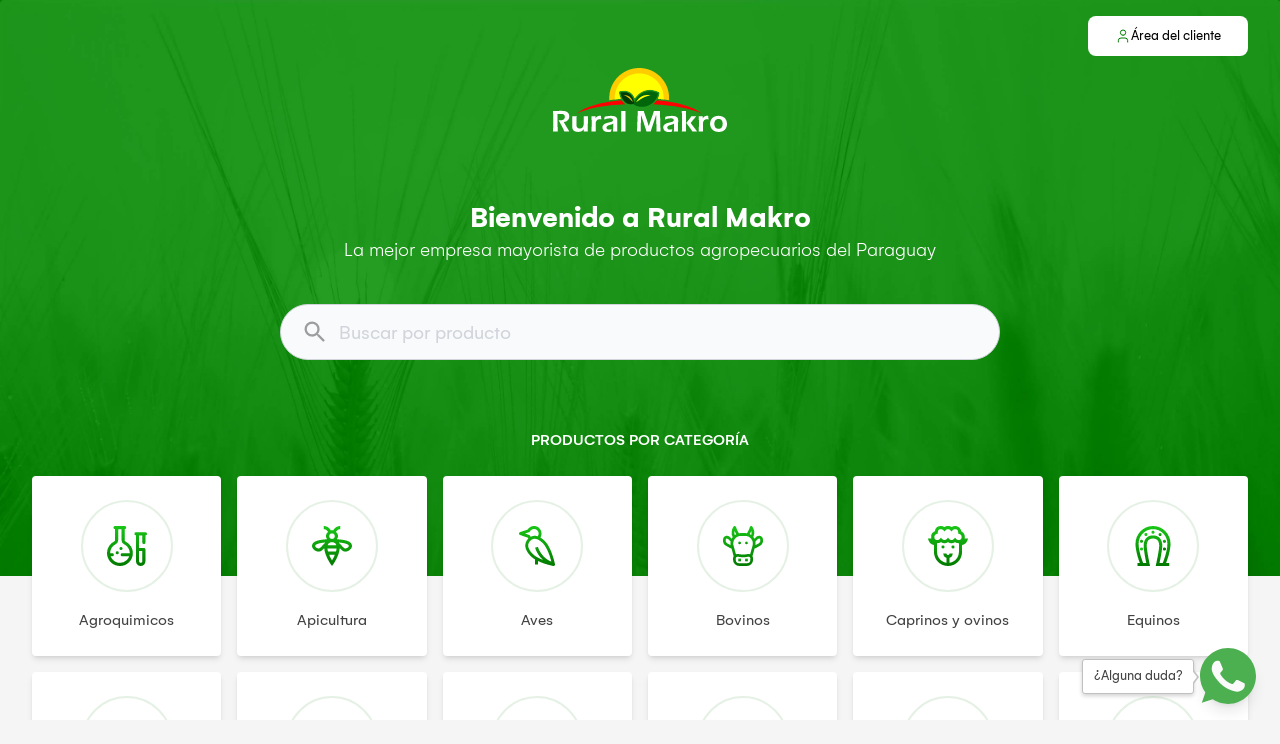

--- FILE ---
content_type: text/html; charset=utf-8
request_url: https://ruralmakro.com.py/
body_size: 27276
content:
<!DOCTYPE html><html class="bg-gray-100" style="overflow:overlay"><head><meta charSet="utf-8"/><meta id="viewport" name="viewport" content="width=device-width, initial-scale=1, minimum-scale=1, maximum-scale=1, user-scalable=no"/><title>Rural Makro Catalogo</title><meta name="robots" content="index,follow"/><meta name="googlebot" content="index,follow"/><meta name="description" content="La mejor empresa mayorista de productos agropecuarios del Paraguay."/><meta property="og:url" content="https://ruralmakro.com.py"/><meta property="og:type" content="website"/><meta property="og:title" content="Rural Makro Catalogo"/><meta property="og:description" content="La mejor empresa mayorista de productos agropecuarios del Paraguay."/><meta property="og:image" content="/static/images/rural-makro-logo.png"/><meta property="og:image:alt" content="Rural Makro Catalogo"/><meta property="og:image:width" content="1280"/><meta property="og:image:height" content="720"/><meta property="og:locale" content="es_PY"/><meta property="og:site_name" content="Rural Makro Catalogo"/><link rel="canonical" href="https://ruralmakro.com.py"/><meta name="next-head-count" content="17"/><meta name="theme-color" content="#027a00"/><meta name="apple-mobile-web-app-status-bar-style" content="black-translucent"/><script async="" src="https://www.googletagmanager.com/gtag/js?id=G-HMN7132V44"></script><script>
            window.dataLayer = window.dataLayer || [];
            function gtag(){dataLayer.push(arguments);}
            gtag('js', new Date());
            gtag('config', 'G-HMN7132V44', {
              page_path: window.location.pathname,
            });
          </script><link data-next-font="" rel="preconnect" href="/" crossorigin="anonymous"/><link rel="preload" href="/_next/static/css/26cefe209ff4df4c.css" as="style"/><link rel="stylesheet" href="/_next/static/css/26cefe209ff4df4c.css" data-n-g=""/><noscript data-n-css=""></noscript><script defer="" nomodule="" src="/_next/static/chunks/polyfills-78c92fac7aa8fdd8.js"></script><script src="/_next/static/chunks/webpack-b2c68ad434a20690.js" defer=""></script><script src="/_next/static/chunks/framework-ecc4130bc7a58a64.js" defer=""></script><script src="/_next/static/chunks/main-cb4281779d2d79ab.js" defer=""></script><script src="/_next/static/chunks/pages/_app-cb8007105a71582c.js" defer=""></script><script src="/_next/static/chunks/63-2cf2e5095f4e35ce.js" defer=""></script><script src="/_next/static/chunks/675-f6b4bb7aa5cb9513.js" defer=""></script><script src="/_next/static/chunks/89-35bc8b54ade939cf.js" defer=""></script><script src="/_next/static/chunks/437-505f2e3a0a941acc.js" defer=""></script><script src="/_next/static/chunks/204-21601aad98182ea3.js" defer=""></script><script src="/_next/static/chunks/347-bedc87e48b088e9a.js" defer=""></script><script src="/_next/static/chunks/pages/index-650e2307e186e56f.js" defer=""></script><script src="/_next/static/5AY6birsjrDAPQvXENhLU/_buildManifest.js" defer=""></script><script src="/_next/static/5AY6birsjrDAPQvXENhLU/_ssgManifest.js" defer=""></script></head><body><div id="__next"><div class="flex flex-col bg-primary-500" style="background-image:url(&quot;/static/images/home-background.jpg&quot;);background-size:cover"><div class="flex flex-col w-full mx-auto flex-1 px-sm md:px-md lg:px-lg xl:px-lx relative" style="max-width:1440px"><div class="flex flex-row absolute top-4 self-end"><a href="/area-cliente"><div class="rounded focus:outline-none transition focus:ring focus:ring-primary-200 undefined"><div style="z-index:999" class="flex flex-row bg-white p-2 rounded-lg gap-1 items-center justify-center cursor-pointer hover:bg-gray-50 select-none sm:w-40 w-10 h-10"><svg xmlns="http://www.w3.org/2000/svg" width="16" height="16" fill="none" viewBox="0 0 16 16"><path stroke="#027A00" stroke-linecap="round" stroke-linejoin="round" d="M12.667 14v-1.333A2.667 2.667 0 0 0 10 10H6a2.667 2.667 0 0 0-2.667 2.667V14M8 7.333A2.667 2.667 0 1 0 8 2a2.667 2.667 0 0 0 0 5.333"></path></svg><span class="inline-block text-sm font-normal text-primary-300 hidden sm:block">Área del cliente</span></div></div></a></div><div class="flex flex-col items-center"><div style="min-height:68px"></div><div><svg xmlns="http://www.w3.org/2000/svg" width="174px" height="64px" fill="none" viewBox="0 0 174 64"><path fill="red" fill-rule="evenodd" d="M72.551 36.326c-20.378.943-39.16 4.1-49.104 9.511 8.389-7.42 25.78-11.972 45.217-13.652a14.3 14.3 0 0 0 1.882 2.5c.614.615 1.269 1.19 2.005 1.64M148.949 45.796c-10.189-5.289-28.725-8.446-48.817-9.47 1.309-1.026 2.496-2.215 3.437-3.526.164-.205.286-.41.45-.615 19.314 1.721 36.583 6.231 44.93 13.611" clip-rule="evenodd"></path><path fill="#FC0" fill-rule="evenodd" d="M86.219 0c16.491 0 29.872 13.407 29.872 29.93 0 .737-.041 1.516-.082 2.254-3.601-.574-7.325-1.025-11.131-1.394.86-1.68 1.433-3.485 1.637-5.411.082-.616-.286-1.23-.859-1.476-5.647-2.542-10.598-2.665-14.813-1.066-3.52 1.353-6.466 3.854-8.839 7.174h-.491c-.778-2.09-1.923-3.854-3.52-5.084-2.536-2.008-6.055-2.746-10.925-1.803h-.04a1.5 1.5 0 0 0-1.147 1.763l.082.41c.45 1.927 1.064 3.813 1.883 5.493-3.929.37-7.775.82-11.499 1.435a40 40 0 0 1-.082-2.255C56.306 13.407 69.687 0 86.22 0" clip-rule="evenodd"></path><path fill="#FF0" fill-rule="evenodd" d="M86.219 5.412c13.503 0 24.47 10.987 24.47 24.517 0 .492 0 .984-.041 1.476a124 124 0 0 0-5.77-.615c.86-1.68 1.432-3.485 1.637-5.412.082-.615-.286-1.23-.859-1.476-5.647-2.542-10.599-2.665-14.813-1.066-3.52 1.353-6.466 3.854-8.798 7.175h-.491c-.778-2.09-1.924-3.854-3.52-5.084-2.536-2.009-6.056-2.747-10.925-1.804h-.041a1.5 1.5 0 0 0-1.146 1.763l.082.41c.45 1.927 1.064 3.813 1.882 5.494-2.046.205-4.092.41-6.097.656-.04-.492-.04-.984-.04-1.476 0-13.57 10.925-24.558 24.47-24.558" clip-rule="evenodd"></path><path fill="#003C06" fill-rule="evenodd" d="M81.35 35.71c-8.43 2.584-12.44-3.894-13.995-11.151 9.452-1.886 13.012 3.075 13.994 11.152" clip-rule="evenodd"></path><path fill="#FC0" fill-rule="evenodd" d="M79.876 34.153c-2.946-3.24-4.91-5.412-9.084-7.052 4.624-.164 7.816 2.706 9.084 7.052" clip-rule="evenodd"></path><path fill="#00660A" fill-rule="evenodd" d="M80.285 36.08c9.535 6.97 23.652-.124 24.757-10.865-11.949-5.371-20.337.779-24.757 10.864" clip-rule="evenodd"></path><path fill="#FF0" fill-rule="evenodd" d="M83.027 34.399c4.992-3.567 8.307-5.904 14.445-6.97-6.26-1.558-11.458 1.435-14.445 6.97" clip-rule="evenodd"></path><path fill="#fff" fill-rule="evenodd" d="M0 63.55c.164-2.994.246-6.438.246-10.374 0-3.895-.082-7.339-.205-10.29 1.187.04 2.21.04 3.028.04.86 0 1.719 0 2.578-.04.818-.042 1.719-.042 2.66-.042 1.186 0 2.21.082 3.15.206a6.3 6.3 0 0 1 2.497.902c.736.492 1.31 1.065 1.678 1.721s.572 1.476.613 2.378q.062.86-.123 1.6a6 6 0 0 1-.531 1.434 5.2 5.2 0 0 1-.86 1.19c-.327.327-.655.614-1.023.82a4.8 4.8 0 0 1-1.146.491c-.45.164-1.022.328-1.76.533l1.106 2.01c.368.614 1.023 1.762 2.046 3.402l1.637 2.665c.081.164.368.615.777 1.394-1.227-.04-2.046-.04-2.414-.04-.491 0-1.35 0-2.537.04l-1.842-4.018c-.327-.615-.695-1.353-1.145-2.173l-2.006-3.69c-.204-.328-.45-.86-.818-1.558.655.123 1.31.164 1.841.164.86 0 1.637-.123 2.333-.41s1.228-.697 1.596-1.312c.368-.574.532-1.23.49-1.927 0-.41-.122-.82-.286-1.189-.204-.369-.49-.656-.859-.943a3.7 3.7 0 0 0-1.432-.492 11 11 0 0 0-1.637-.123H4.501v6.232l.205 11.316-2.333-.04c-.45.081-1.227.122-2.373.122m34.823 0c-.9-.042-1.555-.042-2.046-.042-.614 0-1.268 0-2.005.041l-.082-2.5c-.245.41-.49.778-.696 1.024-.204.246-.45.492-.777.738a3.6 3.6 0 0 1-1.105.574q-.615.246-1.35.37c-.532.081-1.064.163-1.637.163-1.105 0-2.128-.164-2.946-.492a4.7 4.7 0 0 1-2.046-1.476c-.532-.656-.819-1.599-.86-2.87v-.328l.082-3.895v-5.125c0-.41-.04-.943-.04-1.558.94.041 1.718.041 2.25.041.573 0 1.268 0 2.087-.04l-.205 6.887v2.133c.041.737.164 1.311.41 1.803s.613.861 1.186 1.107a4.2 4.2 0 0 0 1.76.37c.573 0 1.145-.124 1.636-.329.45-.205.86-.492 1.187-.86.328-.37.573-.862.778-1.477.163-.45.245-1.066.327-1.845a42 42 0 0 0 .082-2.87c0-1.64 0-3.28-.041-4.96.982.04 1.76.04 2.291.04.614 0 1.269 0 2.006-.04-.041 1.434-.123 3.238-.164 5.411s-.041 3.936-.041 5.33c-.123 1.476-.082 2.993-.041 4.674m3.724 0 .123-7.176-.041-4.182c0-.86-.041-1.722-.082-2.583 0-.164-.041-.615-.082-1.435.941.041 1.637.041 2.046.041.532 0 1.187 0 2.046-.04v2.131c.368-.533.655-.943.941-1.23.246-.287.573-.492.9-.697s.696-.328 1.105-.45c.41-.083.819-.165 1.269-.165.409 0 .818.041 1.227.164.041.943.123 2.132.287 3.567-.614-.164-1.146-.246-1.637-.246-.573 0-1.105.082-1.555.246s-.818.451-1.187.82a4.2 4.2 0 0 0-.818 1.312c-.164.41-.286.984-.368 1.64-.041.533-.082 1.435-.082 2.706s.04 2.501.082 3.731c0 .492.04 1.066.122 1.804-.777-.04-1.473-.04-2.087-.04-.613.04-1.35.081-2.21.081M51.19 51.576c.123-.738.164-1.23.205-1.517s.082-.738.123-1.312a42 42 0 0 1 3.6-.697 26 26 0 0 1 3.029-.205q1.656 0 3.069.37 1.41.367 2.21 1.23c.531.573.859 1.393.9 2.418.04.574 0 2.05-.041 4.387-.082 2.337-.041 4.797.04 7.298-.777-.04-1.473-.04-2.127-.04-.614 0-1.35 0-2.17.04.083-1.23.124-2.624.124-4.223l.04-3.772c-.368.246-.654.41-.859.533-.204.082-.409.205-.655.287-.245.082-.695.205-1.309.41-.614.164-1.146.328-1.514.451s-.696.287-1.023.451a3.5 3.5 0 0 0-.737.574c-.204.205-.327.41-.45.656a2.2 2.2 0 0 0-.122.738c0 .41.163.78.409 1.107.245.328.573.533.94.656.37.123.82.164 1.31.164.328 0 .655-.04 1.023-.082.369-.04.819-.164 1.433-.369q-.308.861-.614 2.583c-.696.123-1.269.205-1.678.246S55.529 64 55.16 64c-1.268 0-2.332-.164-3.15-.533a3.7 3.7 0 0 1-1.883-1.64c-.409-.738-.655-1.476-.696-2.255 0-.45.041-.86.164-1.27s.328-.82.614-1.149c.286-.369.655-.697 1.105-1.025s1.105-.656 1.964-.943c.86-.328 2.005-.615 3.437-.943.369-.082.778-.164 1.187-.287s.737-.246.982-.328c.246-.123.45-.246.614-.45.164-.165.286-.37.368-.534a1.45 1.45 0 0 0 .123-.574c0-.41-.164-.738-.41-.984-.286-.287-.613-.45-1.022-.574s-.86-.164-1.35-.164c-1.842-.123-3.847.328-6.016 1.23m16.9 11.972c.082-1.722.123-4.756.164-9.184.04-4.428 0-8.24-.082-11.439 1.064.041 1.8.041 2.25.041.573 0 1.31 0 2.17-.04l-.123 5.534v12.3l.04 2.83c-.818-.042-1.514-.042-2.086-.042-.246-.04-.983 0-2.333 0m15.795 0 .246-3.403.49-12.013.124-5.207c1.432.041 2.496.041 3.15.041.532 0 1.514 0 2.906-.04.204.82.327 1.394.45 1.721.082.328.286.902.532 1.64.245.738.614 1.681 1.023 2.747a84 84 0 0 1 1.637 4.838l1.31 4.346 1.8-5.535 2.619-7.216c.081-.246.163-.533.286-.82.082-.328.245-.902.45-1.722 1.187.041 2.251.041 3.192.041.614 0 1.637 0 2.987-.04 0 2.91 0 6.108.082 9.634q.123 5.289.245 7.872c.041.82.082 1.886.164 3.157-.982-.04-1.678-.04-2.046-.04-.532 0-1.228 0-2.087.04v-2.542l-.123-8.979c-.041-1.27-.081-2.542-.122-3.73l-.082-1.23-4.91 14.636-.574 1.804c-.982-.04-1.636-.04-2.005-.04-.45 0-1.145 0-2.127.04l-2.988-9.307q-.123-.492-.736-2.09l-1.064-3.076c-.123-.287-.164-.533-.246-.697-.04-.205-.163-.615-.327-1.23l-.123 1.927c-.04.615-.04 1.64-.082 3.075l-.204 9.39c0 .45 0 1.147.04 2.05l-1.963-.042c-.287-.04-.942 0-1.924 0m28.112-11.972c.123-.738.164-1.23.205-1.517s.082-.738.123-1.312a42 42 0 0 1 3.601-.697 26 26 0 0 1 3.028-.205q1.658 0 3.069.37 1.412.367 2.21 1.23c.532.573.859 1.393.9 2.418.041.574 0 2.05-.041 4.387-.082 2.337-.041 4.797.041 7.298-.778-.04-1.473-.04-2.128-.04-.614 0-1.35 0-2.169.04a64 64 0 0 0 .123-4.223l.041-3.772c-.368.246-.655.41-.859.533-.205.082-.41.205-.655.287s-.696.205-1.31.41c-.613.164-1.145.328-1.514.451-.368.123-.695.287-1.023.451a3.5 3.5 0 0 0-.736.574c-.205.205-.328.41-.45.656a2.1 2.1 0 0 0-.123.738c0 .41.164.78.409 1.107.246.328.573.533.941.656.369.123.819.164 1.31.164.327 0 .654-.04 1.023-.082.368-.04.818-.164 1.432-.369q-.307.861-.614 2.583c-.696.123-1.268.205-1.678.246s-.818.041-1.186.041c-1.269 0-2.333-.164-3.151-.533a3.7 3.7 0 0 1-1.882-1.64c-.41-.738-.655-1.476-.696-2.255 0-.45.041-.86.164-1.27.122-.41.327-.82.613-1.149.287-.369.655-.697 1.105-1.025s1.105-.656 1.964-.943c.86-.328 2.005-.615 3.438-.943.368-.082.777-.164 1.186-.287.41-.123.737-.246.982-.328.246-.123.451-.246.614-.45.164-.165.287-.37.369-.534.081-.205.122-.369.122-.574 0-.41-.163-.738-.409-.984-.286-.287-.614-.45-1.023-.574s-.859-.164-1.35-.164c-1.842-.123-3.847.328-6.016 1.23m16.86 11.972.122-3.936.041-7.544-.123-6.437c-.04-1.148-.04-2.05-.081-2.706 1.064.041 1.8.041 2.25.041.532 0 1.228 0 2.046-.04l-.123 4.92-.04 7.83.081 5.863.082 2.05c-.9-.04-1.596-.04-2.128-.04-.491-.042-1.227 0-2.127 0m4.46-8.61 2.905-3.73c.246-.329.532-.739.9-1.19.328-.45.778-1.066 1.31-1.845 1.064.041 1.8.041 2.291.041.655 0 1.514 0 2.537-.04l-4.705 5.698-.86 1.066c.778 1.19 2.947 4.018 6.466 8.57-.901-.042-1.678-.042-2.333-.042-.654 0-1.432 0-2.414.041-.614-.943-1.146-1.722-1.514-2.296-.409-.574-.778-1.066-1.105-1.517l-2.742-3.69c-.041-.04-.286-.41-.736-1.066m12.48 8.61.123-7.175-.041-4.182c0-.86-.041-1.722-.082-2.583 0-.164-.04-.615-.081-1.435a44 44 0 0 0 2.046.041c.532 0 1.186 0 2.046-.04v2.131c.368-.533.654-.943.941-1.23.245-.287.573-.492.9-.697s.696-.328 1.105-.45c.409-.083.818-.165 1.268-.165.41 0 .819.041 1.228.164.041.943.123 2.132.286 3.567-.613-.164-1.145-.246-1.636-.246-.573 0-1.105.082-1.555.246s-.819.451-1.187.82a4.2 4.2 0 0 0-.818 1.312c-.164.41-.287.984-.369 1.64a37 37 0 0 0-.081 2.706c0 1.271.04 2.501.081 3.731 0 .492.041 1.066.123 1.804-.777-.04-1.473-.04-2.087-.04-.573.04-1.309.081-2.21.081m19.601-15.744c1.146 0 2.251.164 3.356.533a7.4 7.4 0 0 1 2.782 1.558 6.8 6.8 0 0 1 1.76 2.501c.409.984.655 2.01.695 3.116.041 1.148-.081 2.255-.45 3.321-.327 1.066-.859 2.01-1.596 2.788-.695.78-1.595 1.353-2.7 1.763a11.1 11.1 0 0 1-3.519.574c-1.146 0-2.292-.164-3.356-.533a7.25 7.25 0 0 1-2.741-1.558 7 7 0 0 1-1.801-2.542 10.2 10.2 0 0 1-.737-3.116c-.04-1.107.082-2.173.41-3.157a7.7 7.7 0 0 1 1.514-2.706c.736-.779 1.637-1.394 2.782-1.845a9.9 9.9 0 0 1 3.601-.697m.123 3.116c-.859 0-1.637.205-2.332.656-.655.41-1.146 1.066-1.474 1.927a7.6 7.6 0 0 0-.368 2.747c.041.861.205 1.64.532 2.337.287.697.778 1.23 1.432 1.681.655.41 1.392.615 2.251.615.9 0 1.637-.205 2.291-.656.655-.45 1.105-1.066 1.433-1.927q.43-1.29.368-2.829a6.8 6.8 0 0 0-.491-2.296 3.4 3.4 0 0 0-1.391-1.64c-.614-.41-1.351-.615-2.251-.615" clip-rule="evenodd"></path></svg></div><div style="min-height:68px"></div><h1 class="inline-block text-3xl font-bold text-white text-center">Bienvenido a Rural Makro</h1><span class="inline-block text-xl font-light text-white text-center">La mejor empresa mayorista de productos agropecuarios del Paraguay</span><div class="min-w-xl min-h-xl"></div><div class="px-xs sm:px-md md:px-xl" style="min-width:15rem;width:100%;max-width:50rem"><div class="
        fix-select-internal-input relative text-neutral rounded-full border focus-within:ring transition
        
        h-14 min-h-14 text-xl
         
        
        bg-neutral-10 border-neutral-75 focus-within:border-primary-300 focus-within:ring-primary-200
      "><style data-emotion="css kbjbqu-container">.css-kbjbqu-container{position:relative;box-sizing:border-box;background:transparent;-webkit-transition:none;transition:none;outline:none;border:none!important;box-shadow:none!important;height:inherit;min-height:inherit;font-size:inherit;}</style><div class="w-full text-sm shadow-sm css-kbjbqu-container" id="global-search-input"><style data-emotion="css 7pg0cj-a11yText">.css-7pg0cj-a11yText{z-index:9999;border:0;clip:rect(1px, 1px, 1px, 1px);height:1px;width:1px;position:absolute;overflow:hidden;padding:0;white-space:nowrap;}</style><span aria-live="polite" aria-atomic="false" aria-relevant="additions text" class="css-7pg0cj-a11yText"></span><style data-emotion="css 17iv4j0-control">.css-17iv4j0-control{-webkit-align-items:center;-webkit-box-align:center;-ms-flex-align:center;align-items:center;background-color:hsl(0, 0%, 100%);border-color:hsl(0, 0%, 80%);border-radius:4px;border-style:solid;border-width:1px;box-shadow:none!important;display:-webkit-box;display:-webkit-flex;display:-ms-flexbox;display:flex;-webkit-box-flex-wrap:wrap;-webkit-flex-wrap:wrap;-ms-flex-wrap:wrap;flex-wrap:wrap;-webkit-box-pack:justify;-webkit-justify-content:space-between;justify-content:space-between;min-height:inherit;outline:none;position:relative;-webkit-transition:none;transition:none;box-sizing:border-box;background:transparent;border:none!important;height:inherit;font-size:inherit;padding-left:3rem;padding-right:1.5rem;}.css-17iv4j0-control:hover{border-color:hsl(0, 0%, 70%);}</style><div class="select__control css-17iv4j0-control"><style data-emotion="css 1hwfws3">.css-1hwfws3{-webkit-align-items:center;-webkit-box-align:center;-ms-flex-align:center;align-items:center;display:-webkit-box;display:-webkit-flex;display:-ms-flexbox;display:flex;-webkit-flex:1;-ms-flex:1;flex:1;-webkit-box-flex-wrap:wrap;-webkit-flex-wrap:wrap;-ms-flex-wrap:wrap;flex-wrap:wrap;padding:2px 8px;-webkit-overflow-scrolling:touch;position:relative;overflow:hidden;box-sizing:border-box;}</style><div class="select__value-container css-1hwfws3"><style data-emotion="css e5kalh-placeholder">.css-e5kalh-placeholder{color:#d1d5db;margin-left:2px;margin-right:2px;position:absolute;top:50%;-webkit-transform:translateY(-50%);-moz-transform:translateY(-50%);-ms-transform:translateY(-50%);transform:translateY(-50%);box-sizing:border-box;font-size:inherit;}</style><div class="select__placeholder css-e5kalh-placeholder">Buscar por producto</div><style data-emotion="css 1tf0e60">.css-1tf0e60{margin:2px;padding-bottom:2px;padding-top:2px;visibility:visible;box-sizing:border-box;background:transparent;-webkit-transition:none;transition:none;outline:none;border:none!important;box-shadow:none!important;height:inherit;min-height:inherit;font-size:inherit;}</style><div class="css-1tf0e60"><div class="select__input" style="display:inline-block"><input autoCapitalize="none" autoComplete="off" autoCorrect="off" id="react-select-instanceglobal-search-input-input" spellcheck="false" tabindex="0" type="text" aria-autocomplete="list" inputMode="search" style="box-sizing:content-box;width:1px;label:input;background:0;border:0;font-size:inherit;opacity:1;outline:0;padding:0;color:inherit" value=""/><div style="position:absolute;top:0;left:0;visibility:hidden;height:0;overflow:scroll;white-space:pre"></div></div></div></div><style data-emotion="css 1wy0on6">.css-1wy0on6{-webkit-align-items:center;-webkit-box-align:center;-ms-flex-align:center;align-items:center;-webkit-align-self:stretch;-ms-flex-item-align:stretch;align-self:stretch;display:-webkit-box;display:-webkit-flex;display:-ms-flexbox;display:flex;-webkit-flex-shrink:0;-ms-flex-negative:0;flex-shrink:0;box-sizing:border-box;}</style><div class="select__indicators css-1wy0on6"><style data-emotion="css cv345-indicatorSeparator">.css-cv345-indicatorSeparator{-webkit-align-self:stretch;-ms-flex-item-align:stretch;align-self:stretch;background-color:hsl(0, 0%, 80%);margin-bottom:8px;margin-top:8px;width:1px;box-sizing:border-box;background:transparent;-webkit-transition:none;transition:none;outline:none;border:none!important;box-shadow:none!important;height:inherit;min-height:inherit;font-size:inherit;}</style><span class="select__indicator-separator css-cv345-indicatorSeparator"></span></div></div></div><div class="flex items-center absolute left-0 top-0 bottom-0 pl-5"><svg xmlns="http://www.w3.org/2000/svg" width="24" height="24" fill="currentColor" viewBox="0 0 24 24" class="text-neutral text-opacity-50 w-7 h-7"><path fill="none" d="M0 0h24v24H0z"></path><path d="M15.5 14h-.79l-.28-.27A6.47 6.47 0 0 0 16 9.5 6.5 6.5 0 1 0 9.5 16c1.61 0 3.09-.59 4.23-1.57l.27.28v.79l5 4.99L20.49 19zm-6 0C7.01 14 5 11.99 5 9.5S7.01 5 9.5 5 14 7.01 14 9.5 11.99 14 9.5 14"></path></svg></div></div></div></div></div><div style="min-height:13.5rem"></div></div><div style="margin-top:-13.5rem" class="flex flex-col "><div style="min-height:68px"></div><div class="flex flex-col w-full mx-auto flex-1 px-sm md:px-md lg:px-lg xl:px-lx " style="max-width:1440px"><span class="inline-block text-md font-medium text-white w-full uppercase text-center">Productos por Categoría</span><div class="min-w-md min-h-md"></div><div class="grid gap-xs grid-cols-2 sm:grid-cols-3 md:grid-cols-4 lg:grid-cols-5 xl:grid-cols-6 sm:gap-sm"><a href="/agroquimicos"><div class="rounded focus:outline-none transition focus:ring focus:ring-primary-200 flex-1"><div class="flex flex-col bg-white rounded shadow-md w-full"><div class="flex flex-col items-center justify-center w-full p-sm sm:p-md"><div class="flex flex-col p-sm sm:p-md rounded-full border-2 border-primary-500 border-opacity-10 items-center justify-center"><svg xmlns="http://www.w3.org/2000/svg" width="40" height="40" fill="none" viewBox="0 0 40 40" class="md:w-xl md:h-xl w-lg h-lg"><path fill="url(#a)" d="M38.436 6.25h-9.453a1.562 1.562 0 1 0 0 3.125v25.898A4.733 4.733 0 0 0 33.71 40a4.733 4.733 0 0 0 4.727-4.727V23.515c0-.864-.7-1.562-1.562-1.562h-4.766V9.375h3.202v7.187a1.562 1.562 0 1 0 3.125 0V9.375a1.562 1.562 0 1 0 0-3.125m-3.125 18.828v10.194c0 .883-.718 1.602-1.602 1.602a1.604 1.604 0 0 1-1.602-1.602V25.078zm-21.293-1.016a1.562 1.562 0 1 1 0-3.125 1.562 1.562 0 0 1 0 3.125m-2.222 2.656a1.562 1.562 0 1 1-3.123.001 1.562 1.562 0 0 1 3.123 0m6.71-11.233a1.55 1.55 0 0 1-.85-1.39V3.124a1.562 1.562 0 1 0 0-3.125h-9.61a1.562 1.562 0 1 0 0 3.125V14.06c0 .592-.334 1.138-.852 1.392a12.85 12.85 0 0 0-5.168 4.628A13 13 0 0 0 0 26.92c-.039 3.458 1.26 6.719 3.66 9.181 2.398 2.464 5.624 3.847 9.082 3.896l.188.001a12.84 12.84 0 0 0 9.076-3.722 12.84 12.84 0 0 0 3.851-9.207c0-2.45-.718-4.843-2.078-6.923a13.33 13.33 0 0 0-5.273-4.662m1.307 18.566a9.74 9.74 0 0 1-7.026 2.822c-4.212-.06-7.781-2.794-9.11-6.561h1.635a1.562 1.562 0 1 0 0-3.125H3.126v-.233c.04-3.735 2.128-7.068 5.445-8.697 1.58-.775 2.6-2.423 2.6-4.196V3.125h3.36v10.968a4.7 4.7 0 0 0 2.595 4.195c3.407 1.677 5.608 5.124 5.608 8.781l-.002.118-.012-.001h-7.564a1.562 1.562 0 1 0 0 3.125h7.03a9.74 9.74 0 0 1-2.373 3.74"></path><defs><linearGradient id="a" x1="19.999" x2="19.999" y1="0" y2="40" gradientUnits="userSpaceOnUse"><stop stop-color="#1AC617"></stop><stop offset="1" stop-color="#027A00"></stop></linearGradient></defs></svg></div><div class="min-w-sm min-h-sm"></div><span class="inline-block text-md font-normal text-neutral whitespace-nowrap">Agroquimicos</span></div></div></div></a><a href="/apicultura"><div class="rounded focus:outline-none transition focus:ring focus:ring-primary-200 flex-1"><div class="flex flex-col bg-white rounded shadow-md w-full"><div class="flex flex-col items-center justify-center w-full p-sm sm:p-md"><div class="flex flex-col p-sm sm:p-md rounded-full border-2 border-primary-500 border-opacity-10 items-center justify-center"><svg xmlns="http://www.w3.org/2000/svg" width="40" height="40" fill="none" viewBox="0 0 40 40" class="md:w-xl md:h-xl w-lg h-lg"><path fill="url(#a)" d="M38.694 16.82c-1.715-1.693-5.117-2.784-10.402-3.336a63 63 0 0 0-3.297-.255 5.851 5.851 0 0 0-1.026-7.374c.603-1.101 1.902-2.727 4.312-2.727V0c-2.476 0-4.608 1.044-6.167 3.019a9.7 9.7 0 0 0-.92 1.405 5.9 5.9 0 0 0-2.388 0 9.7 9.7 0 0 0-.92-1.405C16.328 1.044 14.196 0 11.72 0v3.128c2.411 0 3.708 1.621 4.313 2.728a5.855 5.855 0 0 0-1.027 7.373c-.995.053-2.122.132-3.297.255-5.285.552-8.688 1.643-10.402 3.336C.452 17.665 0 18.69 0 19.785c0 3.303 3.696 5.865 6.875 5.865 1.825 0 3.527-1.475 5.369-3.438.617 7.656 6.231 15.641 6.483 15.996L20 40l1.273-1.792c.252-.356 5.867-8.34 6.483-15.996 1.842 1.963 3.544 3.438 5.369 3.438 3.18 0 6.875-2.562 6.875-5.865 0-1.095-.452-2.12-1.306-2.965m-23.29 5.624h9.19a20 20 0 0 1-.627 3.128h-7.935a20 20 0 0 1-.628-3.128m.177-3.128A4.695 4.695 0 0 1 20 16.188a4.695 4.695 0 0 1 4.419 3.128zm7.153-9.15A2.74 2.74 0 0 1 20 12.903a2.74 2.74 0 0 1-2.734-2.737A2.74 2.74 0 0 1 20 7.429a2.74 2.74 0 0 1 2.734 2.737M11.39 18.507c-1.022 1.137-1.988 2.21-2.88 2.997-1.1.969-1.555 1.018-1.635 1.018-1.603 0-3.75-1.354-3.75-2.737 0-.17.043-.408.376-.738.53-.523 2.419-1.81 8.503-2.449q.635-.067 1.248-.116a81 81 0 0 0-1.862 2.025M20 34.403c-.84-1.401-1.95-3.428-2.88-5.703h5.76c-.93 2.275-2.041 4.302-2.88 5.703m13.125-11.881c-.08 0-.535-.05-1.635-1.017-.893-.786-1.859-1.86-2.88-2.996a81 81 0 0 0-1.862-2.026q.612.05 1.248.116c6.084.64 7.973 1.926 8.503 2.45.333.329.376.566.376.737 0 1.382-2.147 2.736-3.75 2.736"></path><defs><linearGradient id="a" x1="20" x2="20" y1="0" y2="40" gradientUnits="userSpaceOnUse"><stop stop-color="#1AC617"></stop><stop offset="1" stop-color="#027A00"></stop></linearGradient></defs></svg></div><div class="min-w-sm min-h-sm"></div><span class="inline-block text-md font-normal text-neutral whitespace-nowrap">Apicultura</span></div></div></div></a><a href="/aves"><div class="rounded focus:outline-none transition focus:ring focus:ring-primary-200 flex-1"><div class="flex flex-col bg-white rounded shadow-md w-full"><div class="flex flex-col items-center justify-center w-full p-sm sm:p-md"><div class="flex flex-col p-sm sm:p-md rounded-full border-2 border-primary-500 border-opacity-10 items-center justify-center"><svg xmlns="http://www.w3.org/2000/svg" width="36" height="40" fill="none" viewBox="0 0 36 40" class="md:w-xl md:h-xl w-lg h-lg"><path fill="url(#a)" d="M35.969 38.2c-.138-.665-3.383-16.342-10.01-23.033-1.532-1.546-3.042-2.74-4.529-3.627a7.6 7.6 0 0 0 1.124-4.058 7.55 7.55 0 0 0-2.274-5.346c-2.95-2.893-7.7-2.84-10.59.118-.352.36-.67.775-.964 1.255L.99 6.15C.4 6.352 0 6.92 0 7.565s.399 1.212.99 1.414l7.74 2.642c.2.328.422.62.65.893-.099.096-.2.186-.294.287-2.106 2.224-3.054 4.9-2.738 7.75.341 3.1 2.161 6.335 5.406 9.61 1.203 1.215 2.69 2.303 4.32 3.279v5.07h2.89v-3.52c6.914 3.333 14.865 4.898 15.327 4.986q.136.025.265.024c.386 0 .76-.16 1.033-.449.335-.359.48-.864.38-1.35M10.972 9.676a1.46 1.46 0 0 0-.82-.707l-4.11-1.403 4.109-1.401c.35-.12.643-.372.819-.707.24-.46.479-.806.755-1.086a4.64 4.64 0 0 1 6.564-.074c.874.856 1.364 2 1.376 3.217a4.54 4.54 0 0 1-.927 2.778c-1.03-.34-2.046-.53-3.045-.53-1.383 0-2.713.348-3.951 1.003a4.6 4.6 0 0 1-.77-1.09M9.213 20.212c-.214-1.952.437-3.747 1.935-5.328 1.344-1.42 2.874-2.138 4.545-2.138 2.477 0 5.251 1.532 8.244 4.553 4.329 4.369 7.186 13.551 8.452 18.385-10.497-4.227-13.47-14.677-13.5-14.789l-2.78.8c.101.382 1.936 6.931 7.828 12.191-3.797-1.444-7.718-3.388-10.166-5.857-2.757-2.784-4.29-5.416-4.558-7.817"></path><defs><linearGradient id="a" x1="18" x2="18" y1="0" y2="40" gradientUnits="userSpaceOnUse"><stop stop-color="#1AC617"></stop><stop offset="1" stop-color="#027A00"></stop></linearGradient></defs></svg></div><div class="min-w-sm min-h-sm"></div><span class="inline-block text-md font-normal text-neutral whitespace-nowrap">Aves </span></div></div></div></a><a href="/bovinos"><div class="rounded focus:outline-none transition focus:ring focus:ring-primary-200 flex-1"><div class="flex flex-col bg-white rounded shadow-md w-full"><div class="flex flex-col items-center justify-center w-full p-sm sm:p-md"><div class="flex flex-col p-sm sm:p-md rounded-full border-2 border-primary-500 border-opacity-10 items-center justify-center"><svg xmlns="http://www.w3.org/2000/svg" width="40" height="40" fill="none" viewBox="0 0 40 40" class="md:w-xl md:h-xl w-lg h-lg"><path fill="url(#a)" d="m39.992 14.851-.102-1.624c-.094-1.476-.945-2.662-2.274-3.162-1.617-.609-3.57-.086-4.993 1.327l-1.226 1.218a10.6 10.6 0 0 0-1.125-1.686c1.695-3.233 1.101-7.417-.977-10.361-.657-.921-2.133-.664-2.43.422-.008.039-1.086 3.825-2.938 6.277-2.422-.383-5.517-.398-7.93.04-1.868-2.445-2.954-6.27-2.97-6.317C12.722-.093 11.245-.35 10.589.57c-2.125 2.998-2.688 7.277-.875 10.54-.39.5-.735 1.03-1.024 1.585l-1.305-1.304C5.971 9.98 4.01 9.456 2.393 10.065c-1.329.5-2.18 1.687-2.282 3.162l-.102 1.624c-.125 1.858 1 3.787 2.798 4.794l3.946 2.21a5.2 5.2 0 0 0 1.758.601l2.156 7.769c-.648 1.093-.648 2.248-.648 3.466A6.32 6.32 0 0 0 16.332 40h7.446a6.313 6.313 0 0 0 6.314-6.309c0-1.21 0-2.365-.649-3.45l2.172-7.8a5 5 0 0 0 1.626-.586l3.946-2.21c1.797-1.007 2.922-2.936 2.805-4.794M28.295 5.013c.36 1.43.304 2.757-.149 3.959a9.7 9.7 0 0 0-1.492-.859c.664-1.015 1.21-2.108 1.64-3.1m-16.714 0c.446 1.023 1.008 2.155 1.696 3.186-.524.258-1.024.562-1.492.906q-.752-1.864-.204-4.092M4.143 17.256c-.852-.476-1.461-1.437-1.407-2.233l.102-1.624c.094-1.483 2-.68 2.61-.078l2.242 2.233a10.2 10.2 0 0 0-.015 3.67zm23.222 16.42a3.575 3.575 0 0 1-3.579 3.568H16.34a3.575 3.575 0 0 1-3.579-3.568c0-.586-.086-1.265.14-1.82.4-.983 1.4-1.288 2.368-1.085a25.4 25.4 0 0 0 9.853-.031 1.904 1.904 0 0 1 2.204 1.421c.101.492.039 1.03.039 1.515m2.227-14.171-2.446 8.783a4.57 4.57 0 0 0-2.57-.218 22.7 22.7 0 0 1-8.799.023c-.953-.195-1.898-.18-2.82.18l-2.438-8.768c-1.329-4.779 2.383-9.627 7.337-9.627h4.407c4.946 0 8.657 4.848 7.329 9.627m6.258-2.249-3.383 1.897c.211-1.241.188-2.49-.054-3.693l2.133-2.131c.609-.61 2.508-1.414 2.61.078l.1 1.624c.056.788-.546 1.749-1.406 2.225"></path><path fill="url(#b)" d="M22.106 32.575h2.735v2.717h-2.735z"></path><path fill="url(#c)" d="M15.285 32.575h2.735v2.717h-2.735z"></path><path fill="url(#d)" d="M16.653 18.264a1.367 1.367 0 1 0 0-2.734 1.367 1.367 0 0 0 0 2.734"></path><path fill="url(#e)" d="M23.466 18.264a1.367 1.367 0 1 0 .001-2.734 1.367 1.367 0 0 0-.001 2.734"></path><defs><linearGradient id="a" x1="20" x2="20" y1="0" y2="40" gradientUnits="userSpaceOnUse"><stop stop-color="#1AC617"></stop><stop offset="1" stop-color="#027A00"></stop></linearGradient><linearGradient id="b" x1="23.474" x2="23.474" y1="32.575" y2="35.292" gradientUnits="userSpaceOnUse"><stop stop-color="#1AC617"></stop><stop offset="1" stop-color="#027A00"></stop></linearGradient><linearGradient id="c" x1="16.652" x2="16.652" y1="32.575" y2="35.292" gradientUnits="userSpaceOnUse"><stop stop-color="#1AC617"></stop><stop offset="1" stop-color="#027A00"></stop></linearGradient><linearGradient id="d" x1="16.652" x2="16.652" y1="15.531" y2="18.264" gradientUnits="userSpaceOnUse"><stop stop-color="#1AC617"></stop><stop offset="1" stop-color="#027A00"></stop></linearGradient><linearGradient id="e" x1="23.466" x2="23.466" y1="15.531" y2="18.264" gradientUnits="userSpaceOnUse"><stop stop-color="#1AC617"></stop><stop offset="1" stop-color="#027A00"></stop></linearGradient></defs></svg></div><div class="min-w-sm min-h-sm"></div><span class="inline-block text-md font-normal text-neutral whitespace-nowrap">Bovinos</span></div></div></div></a><a href="/caprinos-y-ovinos"><div class="rounded focus:outline-none transition focus:ring focus:ring-primary-200 flex-1"><div class="flex flex-col bg-white rounded shadow-md w-full"><div class="flex flex-col items-center justify-center w-full p-sm sm:p-md"><div class="flex flex-col p-sm sm:p-md rounded-full border-2 border-primary-500 border-opacity-10 items-center justify-center"><svg xmlns="http://www.w3.org/2000/svg" width="40" height="40" fill="none" viewBox="0 0 40 40" class="md:w-xl md:h-xl w-lg h-lg"><path fill="url(#a)" d="M40 12.5h-3.401q.197-.752.198-1.562a6.25 6.25 0 0 0-3.59-5.659C32.736 2.292 30.146 0 27.03 0a6.25 6.25 0 0 0-3.515 1.084 6.24 6.24 0 0 0-7.032 0A6.25 6.25 0 0 0 12.97 0a6.26 6.26 0 0 0-6.175 5.28A6.25 6.25 0 0 0 3.4 12.5H0s.749 5.656 5.938 6.515v6.922C5.938 33.693 12.246 40 20 40s14.063-6.308 14.063-14.062v-6.923C39.25 18.156 40 12.5 40 12.5M8.673 7.91 9.884 7.6l-.04-1.292-.001-.057a3.13 3.13 0 0 1 3.125-3.125c.896 0 1.75.386 2.344 1.06l1.171 1.328 1.172-1.329A3.13 3.13 0 0 1 20 3.125c.896 0 1.75.386 2.344 1.06l1.172 1.328 1.172-1.329a3.13 3.13 0 0 1 2.343-1.059 3.13 3.13 0 0 1 3.123 3.182l-.04 1.293 1.212.31a3.12 3.12 0 0 1 2.345 3.028 3.13 3.13 0 0 1-3.125 3.124c-.896 0-1.75-.386-2.344-1.059l-1.172-1.328-1.172 1.328a3.13 3.13 0 0 1-2.343 1.06c-.896 0-1.75-.387-2.344-1.06L20 11.674l-1.172 1.328a3.13 3.13 0 0 1-2.344 1.06c-.896 0-1.75-.387-2.343-1.06l-1.172-1.328-1.172 1.328a3.13 3.13 0 0 1-2.344 1.06 3.13 3.13 0 0 1-3.125-3.125c0-1.428.965-2.672 2.345-3.027m12.89 28.853V31.84a4.7 4.7 0 0 0 3.125-4.42h-3.125c0 .862-.701 1.563-1.563 1.563a1.564 1.564 0 0 1-1.562-1.562h-3.125a4.695 4.695 0 0 0 3.124 4.419v4.922c-5.293-.76-9.375-5.325-9.375-10.826v-8.764q.195.013.391.014a6.25 6.25 0 0 0 3.516-1.085 6.25 6.25 0 0 0 7.031 0 6.25 6.25 0 0 0 7.031 0 6.25 6.25 0 0 0 3.907 1.07v8.766c0 5.5-4.082 10.064-9.375 10.825m5-15.825a1.562 1.562 0 1 1-3.125 0 1.562 1.562 0 0 1 3.125 0m-10 0a1.562 1.562 0 1 1-3.125 0 1.562 1.562 0 0 1 3.124 0"></path><defs><linearGradient id="a" x1="20" x2="20" y1="0" y2="40" gradientUnits="userSpaceOnUse"><stop stop-color="#1AC617"></stop><stop offset="1" stop-color="#027A00"></stop></linearGradient></defs></svg></div><div class="min-w-sm min-h-sm"></div><span class="inline-block text-md font-normal text-neutral whitespace-nowrap">Caprinos y ovinos</span></div></div></div></a><a href="/equinos"><div class="rounded focus:outline-none transition focus:ring focus:ring-primary-200 flex-1"><div class="flex flex-col bg-white rounded shadow-md w-full"><div class="flex flex-col items-center justify-center w-full p-sm sm:p-md"><div class="flex flex-col p-sm sm:p-md rounded-full border-2 border-primary-500 border-opacity-10 items-center justify-center"><svg xmlns="http://www.w3.org/2000/svg" width="35" height="40" fill="none" viewBox="0 0 35 40" class="md:w-xl md:h-xl w-lg h-lg"><path fill="url(#a)" d="M7.555 15.313c0 .863-.69 1.562-1.542 1.562a1.55 1.55 0 0 1-1.542-1.562c0-.864.69-1.563 1.542-1.563s1.542.699 1.542 1.563"></path><path fill="url(#b)" d="M11.95 8.516c0 .863-.692 1.562-1.543 1.562a1.55 1.55 0 0 1-1.542-1.562c0-.864.69-1.563 1.542-1.563.851 0 1.542.7 1.542 1.563"></path><path fill="url(#c)" d="M7.555 23.047c0 .863-.69 1.562-1.542 1.562s-1.542-.7-1.542-1.562.69-1.563 1.542-1.563 1.542.7 1.542 1.563"></path><path fill="url(#d)" d="M19.042 6.25c0 .864-.69 1.563-1.542 1.563a1.55 1.55 0 0 1-1.542-1.563c0-.864.69-1.562 1.542-1.562.851 0 1.542.698 1.542 1.562"></path><path fill="url(#e)" d="M30.529 23.047c0 .863-.691 1.562-1.542 1.562s-1.542-.7-1.542-1.562.69-1.563 1.542-1.563c.85 0 1.542.7 1.542 1.563"></path><path fill="url(#f)" d="M35 17.734c0-4.737-1.82-9.19-5.126-12.54S22.174 0 17.5 0 8.43 1.845 5.126 5.194C1.82 8.544 0 12.997 0 17.734c0 6.904 2.806 15.25 4.273 19.141H1.927V40h12.63l-.408-1.896c-.029-.134-2.894-13.5-2.894-18.495 0-3.243 1.083-7.109 6.244-7.109 5.097 0 6.167 3.866 6.167 7.11 0 4.984-3.013 18.343-3.044 18.478L20.189 40h13.578v-3.125h-3.169C32.115 32.975 35 24.637 35 17.735M24.048 36.875c.854-3.98 2.703-13.073 2.703-17.266 0-3.01-.793-5.538-2.294-7.311-1.62-1.913-4.025-2.923-6.957-2.923-2.933 0-5.35 1.008-6.988 2.915-1.53 1.78-2.34 4.312-2.34 7.32 0 4.19 1.76 13.296 2.57 17.265H7.587c-1.15-2.922-4.503-12.053-4.503-19.14 0-8.057 6.466-14.61 14.416-14.61s14.416 6.553 14.416 14.61c0 7.083-3.467 16.235-4.646 19.14z"></path><path fill="url(#g)" d="M30.529 15.313c0 .863-.691 1.562-1.542 1.562a1.55 1.55 0 0 1-1.542-1.562c0-.864.69-1.563 1.542-1.563.85 0 1.542.699 1.542 1.563"></path><path fill="url(#h)" d="M26.134 8.516c0 .863-.69 1.562-1.541 1.562a1.55 1.55 0 0 1-1.542-1.562c0-.864.69-1.563 1.542-1.563.85 0 1.541.7 1.541 1.563"></path><defs><linearGradient id="a" x1="6.013" x2="6.013" y1="13.75" y2="16.875" gradientUnits="userSpaceOnUse"><stop stop-color="#1AC617"></stop><stop offset="1" stop-color="#027A00"></stop></linearGradient><linearGradient id="b" x1="10.407" x2="10.407" y1="6.953" y2="10.078" gradientUnits="userSpaceOnUse"><stop stop-color="#1AC617"></stop><stop offset="1" stop-color="#027A00"></stop></linearGradient><linearGradient id="c" x1="6.013" x2="6.013" y1="21.484" y2="24.609" gradientUnits="userSpaceOnUse"><stop stop-color="#1AC617"></stop><stop offset="1" stop-color="#027A00"></stop></linearGradient><linearGradient id="d" x1="17.5" x2="17.5" y1="4.688" y2="7.813" gradientUnits="userSpaceOnUse"><stop stop-color="#1AC617"></stop><stop offset="1" stop-color="#027A00"></stop></linearGradient><linearGradient id="e" x1="28.987" x2="28.987" y1="21.484" y2="24.609" gradientUnits="userSpaceOnUse"><stop stop-color="#1AC617"></stop><stop offset="1" stop-color="#027A00"></stop></linearGradient><linearGradient id="f" x1="17.5" x2="17.5" y1="0" y2="40" gradientUnits="userSpaceOnUse"><stop stop-color="#1AC617"></stop><stop offset="1" stop-color="#027A00"></stop></linearGradient><linearGradient id="g" x1="28.987" x2="28.987" y1="13.75" y2="16.875" gradientUnits="userSpaceOnUse"><stop stop-color="#1AC617"></stop><stop offset="1" stop-color="#027A00"></stop></linearGradient><linearGradient id="h" x1="24.593" x2="24.593" y1="6.953" y2="10.078" gradientUnits="userSpaceOnUse"><stop stop-color="#1AC617"></stop><stop offset="1" stop-color="#027A00"></stop></linearGradient></defs></svg></div><div class="min-w-sm min-h-sm"></div><span class="inline-block text-md font-normal text-neutral whitespace-nowrap">Equinos</span></div></div></div></a><a href="/ferreteria"><div class="rounded focus:outline-none transition focus:ring focus:ring-primary-200 flex-1"><div class="flex flex-col bg-white rounded shadow-md w-full"><div class="flex flex-col items-center justify-center w-full p-sm sm:p-md"><div class="flex flex-col p-sm sm:p-md rounded-full border-2 border-primary-500 border-opacity-10 items-center justify-center"><svg xmlns="http://www.w3.org/2000/svg" width="35" height="40" fill="none" viewBox="0 0 35 40" class="md:w-xl md:h-xl w-lg h-lg"><path fill="url(#a)" d="M31.377 2.021a10 10 0 0 0-2.61-1.859A1.556 1.556 0 0 0 26.52 1.56v6.775L24.209 9.78 21.93 8.34V1.56A1.56 1.56 0 0 0 19.685.16c-1.052.52-1.947 1.146-2.664 1.86-1.88 1.88-3.17 4.352-3.536 6.782-.442 2.926.405 5.627 2.386 7.605.803.802 2.225 1.667 3.647 2.11v16.726c0 1.249.479 2.422 1.348 3.303a4.6 4.6 0 0 0 3.298 1.376 4.65 4.65 0 0 0 3.306-1.369 4.65 4.65 0 0 0 1.383-3.31 1.556 1.556 0 1 0-3.112 0c0 .41-.166.8-.467 1.102-.297.296-.69.458-1.11.458-.413 0-.799-.16-1.085-.45a1.57 1.57 0 0 1-.45-1.11V17.25c0-.82-.632-1.5-1.448-1.555-.963-.067-2.49-.872-3.114-1.495-1.26-1.26-1.796-3.01-1.506-4.93.243-1.611 1.056-3.265 2.256-4.614V9.2c0 .535.275 1.034.727 1.32l3.83 2.418c.504.319 1.146.321 1.652.004l3.873-2.418A1.56 1.56 0 0 0 29.63 9.2V4.714c1.422 1.63 2.257 3.681 2.257 5.601 0 1.063-.27 2.598-1.557 3.884-.642.641-2.171 1.452-3.107 1.497-.829.04-1.482.725-1.482 1.557v10.115c0 .861.697 1.56 1.556 1.56s1.556-.699 1.556-1.56v-8.834c1.42-.434 2.852-1.305 3.674-2.126 1.617-1.616 2.473-3.723 2.473-6.093 0-2.926-1.356-6.027-3.624-8.294"></path><path fill="url(#b)" d="M9.511 9.716a1.56 1.56 0 0 0 .402-1.468L8.202 1.283A1.555 1.555 0 0 0 6.692.096H3.268c-.716 0-1.34.49-1.511 1.187L.045 8.248a1.56 1.56 0 0 0 .403 1.468l3.054 3.108v7.502A4.69 4.69 0 0 0 .39 24.737v10.586c0 1.25.485 2.424 1.368 3.308A4.63 4.63 0 0 0 5.057 40c1.248 0 2.42-.486 3.302-1.37a4.65 4.65 0 0 0 1.367-3.308V24.736c0-1.25-.486-2.424-1.367-3.308a4.64 4.64 0 0 0-1.745-1.105v-7.659zm-2.897 15.02v10.586a1.555 1.555 0 1 1-3.111 0V24.736c0-.86.697-1.56 1.556-1.56.415 0 .806.162 1.1.457.292.296.455.687.455 1.103M4.98 9.883 3.275 8.148l1.212-4.933h.984l1.212 4.933z"></path><defs><linearGradient id="a" x1="24.186" x2="24.186" y1="0" y2="39.923" gradientUnits="userSpaceOnUse"><stop stop-color="#1AC617"></stop><stop offset="1" stop-color="#027A00"></stop></linearGradient><linearGradient id="b" x1="4.979" x2="4.979" y1="0.096" y2="40" gradientUnits="userSpaceOnUse"><stop stop-color="#1AC617"></stop><stop offset="1" stop-color="#027A00"></stop></linearGradient></defs></svg></div><div class="min-w-sm min-h-sm"></div><span class="inline-block text-md font-normal text-neutral whitespace-nowrap">Ferreteria</span></div></div></div></a><a href="/hogar"><div class="rounded focus:outline-none transition focus:ring focus:ring-primary-200 flex-1"><div class="flex flex-col bg-white rounded shadow-md w-full"><div class="flex flex-col items-center justify-center w-full p-sm sm:p-md"><div class="flex flex-col p-sm sm:p-md rounded-full border-2 border-primary-500 border-opacity-10 items-center justify-center"><svg xmlns="http://www.w3.org/2000/svg" width="40" height="40" fill="none" viewBox="0 0 40 40" class="md:w-xl md:h-xl w-lg h-lg"><path fill="url(#a)" d="M38.437 30.313h-6.31a6.2 6.2 0 0 0 .84-3.125 1.562 1.562 0 1 0-3.124 0 3.13 3.13 0 0 1-3.125 3.125H13.281a3.13 3.13 0 0 1-3.125-3.125V17.5h19.687v2.656a1.562 1.562 0 1 0 3.125 0V17.5h1.562a1.562 1.562 0 1 0 0-3.125h-2.038a12 12 0 0 0-2.304-2.698c-1.56-1.369-4.178-2.964-8.143-3.373a2.343 2.343 0 1 0-3.937-.002c-3.98.405-6.633 1.998-8.222 3.365a12.3 12.3 0 0 0-2.364 2.708H5.469a1.562 1.562 0 1 0 0 3.125H7.03v9.687a6.2 6.2 0 0 0 .84 3.125H1.563a1.562 1.562 0 1 0 0 3.125h36.875a1.562 1.562 0 1 0 0-3.125m-9.934-15.937h-16.96c1.508-1.436 4.17-3.047 8.522-3.047 3.243 0 5.916.874 7.946 2.597q.265.225.492.45m3.059-7.344c0-1.622 1.122-2.62 2.024-3.425.89-.792 1.393-1.279 1.393-2.045a1.562 1.562 0 1 1 3.125 0c0 2.205-1.41 3.46-2.44 4.378-.413.368-.977.871-.977 1.091a1.562 1.562 0 0 1-3.125.001m-29.062 0c0-1.622 1.122-2.62 2.024-3.425.89-.792 1.394-1.278 1.394-2.044a1.562 1.562 0 1 1 3.124 0c0 2.205-1.41 3.46-2.44 4.379-.413.366-.977.87-.977 1.09a1.562 1.562 0 1 1-3.125 0m8.828-2.5c0-1.205.813-1.923 1.352-2.398.233-.205.523-.46.523-.57a1.562 1.562 0 1 1 3.125 0c0 1.521-.99 2.393-1.582 2.915a7 7 0 0 0-.31.285 1.562 1.562 0 0 1-3.108-.232m14.062 0c0-1.205.813-1.923 1.352-2.398.232-.205.523-.46.523-.57a1.562 1.562 0 1 1 3.125 0c0 1.521-.99 2.393-1.581 2.915-.096.084-.23.202-.31.285a1.562 1.562 0 0 1-3.109-.232m7.11 33.906c0 .863-.7 1.562-1.563 1.562-.452 0-1.136-.138-1.825-.793-.646-.613-1.173-.613-1.819 0-.69.655-1.373.793-1.825.793s-1.135-.138-1.825-.793c-.646-.613-1.173-.613-1.819 0-.69.655-1.373.793-1.825.793s-1.135-.138-1.825-.793c-.645-.613-1.172-.613-1.818 0-.69.655-1.373.793-1.825.793s-1.136-.138-1.825-.793c-.646-.613-1.173-.613-1.819 0-.69.655-1.373.793-1.825.793a1.562 1.562 0 0 1-.283-3.099c.897-.834 1.94-1.276 3.018-1.276.966 0 1.904.354 2.734 1.03.829-.675 1.768-1.03 2.734-1.03.967 0 1.904.354 2.735 1.03.829-.675 1.767-1.03 2.734-1.03.966 0 1.904.354 2.734 1.03.83-.675 1.768-1.03 2.734-1.03 1.08 0 2.121.44 3.018 1.276.728.133 1.28.77 1.28 1.536"></path><defs><linearGradient id="a" x1="20" x2="20" y1="0" y2="40" gradientUnits="userSpaceOnUse"><stop stop-color="#1AC617"></stop><stop offset="1" stop-color="#027A00"></stop></linearGradient></defs></svg></div><div class="min-w-sm min-h-sm"></div><span class="inline-block text-md font-normal text-neutral whitespace-nowrap">Hogar</span></div></div></div></a><a href="/horticultura"><div class="rounded focus:outline-none transition focus:ring focus:ring-primary-200 flex-1"><div class="flex flex-col bg-white rounded shadow-md w-full"><div class="flex flex-col items-center justify-center w-full p-sm sm:p-md"><div class="flex flex-col p-sm sm:p-md rounded-full border-2 border-primary-500 border-opacity-10 items-center justify-center"><svg xmlns="http://www.w3.org/2000/svg" width="40" height="40" fill="none" viewBox="0 0 40 40" class="md:w-xl md:h-xl w-lg h-lg"><path fill="url(#a)" d="M33.441 11.254c.942-1.88.935-3.747.934-3.85a1.564 1.564 0 0 0-2.66-1.095c-.608.6-.851.641-.877.643-.13.016-.503-.136-.833-.268-.87-.347-2.064-.825-3.938-.825-2.046 0-3.668.905-4.867 1.968.134-2.393.739-4.19 1.739-5.12A1.562 1.562 0 1 0 20.81.42c-1.855 1.726-2.52 4.451-2.705 6.85C17 6.467 15.61 5.86 13.933 5.86c-1.874 0-3.068.478-3.94.827-.328.132-.7.284-.832.268-.026-.003-.268-.043-.877-.644a1.563 1.563 0 0 0-2.66 1.095c-.002.104-.008 1.989.947 3.878C3.093 13.08 0 17.2 0 22.656c0 2.553.568 7.451 4.37 11.564 1.67 1.807 3.759 3.214 6.208 4.184C13.253 39.464 16.37 40 19.844 40c4.004 0 7.54-.71 10.51-2.11a1.562 1.562 0 1 0-1.333-2.828c-2.55 1.203-5.638 1.813-9.177 1.813-12.327 0-16.719-7.345-16.719-14.219 0-4.532 2.71-7.814 5.53-8.89.607.443 1.29.777 2.041 1.004-.224.511-.368.968-.492 1.363-.1.318-.225.715-.314.802-.007.007-.185.172-1.048.252a1.563 1.563 0 0 0-.83 2.779c.09.07 2.143 1.675 5.072 1.675q.146 0 .297-.005c.905-.034 3.23-.305 5.246-2.102a8 8 0 0 0 1.374-1.6 8 8 0 0 0 1.372 1.6c2.017 1.796 4.342 2.068 5.247 2.102q.15.006.297.005c2.916 0 5.032-1.585 5.124-1.655a1.562 1.562 0 0 0-.804-2.799c-.864-.08-1.06-.247-1.08-.266-.102-.1-.227-.474-.35-.837a14 14 0 0 0-.494-1.315 6.8 6.8 0 0 0 2.075-1.035c3.69 1.637 5.487 4.56 5.487 8.922 0 2.817-.856 5.61-2.412 7.863a1.563 1.563 0 1 0 2.572 1.774C38.947 29.523 40 26.101 40 22.656c0-5.268-2.261-9.182-6.559-11.402M11.155 9.587c.74-.296 1.506-.603 2.778-.603 1.081 0 1.998.497 2.723 1.117-1.247.123-2.674.547-4.029 1.875-1.47-.14-2.51-.767-3.164-1.908.622-.052 1.164-.27 1.693-.481m5.393 7.612c-1.294 1.153-2.84 1.296-3.284 1.313q-.34.011-.658-.02c.275-.46.428-.946.578-1.422.239-.755.485-1.537 1.293-2.497.965-1.15 1.872-1.382 3.11-1.394.285-.003.553.006.795.021-.18 1.731-.794 3.073-1.834 4m10.188 1.313c-.444-.016-1.99-.16-3.285-1.312-1.04-.926-1.654-2.269-1.833-4 .242-.014.51-.023.795-.02 1.238.012 2.145.245 3.111 1.393.806.96 1.067 1.742 1.32 2.498.158.475.32.961.6 1.417a5 5 0 0 1-.708.024m.637-6.536c-1.355-1.328-2.783-1.751-4.03-1.875.725-.62 1.643-1.117 2.723-1.117 1.272 0 2.038.307 2.778.603.529.211 1.07.428 1.692.481-.652 1.14-1.692 1.769-3.163 1.908"></path><defs><linearGradient id="a" x1="20" x2="20" y1="0" y2="40" gradientUnits="userSpaceOnUse"><stop stop-color="#1AC617"></stop><stop offset="1" stop-color="#027A00"></stop></linearGradient></defs></svg></div><div class="min-w-sm min-h-sm"></div><span class="inline-block text-md font-normal text-neutral whitespace-nowrap">Horticultura</span></div></div></div></a><a href="/jardineria"><div class="rounded focus:outline-none transition focus:ring focus:ring-primary-200 flex-1"><div class="flex flex-col bg-white rounded shadow-md w-full"><div class="flex flex-col items-center justify-center w-full p-sm sm:p-md"><div class="flex flex-col p-sm sm:p-md rounded-full border-2 border-primary-500 border-opacity-10 items-center justify-center"><svg xmlns="http://www.w3.org/2000/svg" width="38" height="38" fill="none" viewBox="0 0 38 38" class="md:w-xl md:h-xl w-lg h-lg"><path fill="url(#a)" d="M37.562.438A1.46 1.46 0 0 0 36.516 0h-6.45c-1.522-.007-3.384.349-5.121.995-2.138.794-4.045 1.981-5.507 3.45-1.38 1.381-2.182 3-2.383 4.803-.155 1.402.06 2.894.631 4.438.52 1.388 1.24 2.553 1.789 3.34L9.41 27.083c.438-2.791.75-6.227.757-9.827 0-3.778-.356-9.151-2.078-13.3a1.484 1.484 0 0 0-1.64-.89 1.48 1.48 0 0 0-1.218 1.41c-.074 2.27-1.054 4.06-2.189 6.137C1.618 13.233 0 16.195 0 20.633c0 5.722 2.53 10.339 4.23 12.038a1 1 0 0 0 .075.067l1.21 1.069c1.721 1.7 6.308 4.193 12 4.193 4.439 0 7.408-1.625 10.02-3.05 2.078-1.136 3.867-2.116 6.138-2.19a1.48 1.48 0 0 0 1.41-1.217 1.49 1.49 0 0 0-.89-1.64c-4.224-1.76-9.753-2.093-13.642-2.07a67 67 0 0 0-8.26.57l9.24-9.24c.75.49 1.73 1.032 2.85 1.455 1.217.453 2.404.683 3.54.683.304 0 .609-.015.906-.052 1.803-.2 3.421-1.002 4.801-2.383a1.487 1.487 0 0 0 0-2.1 1.487 1.487 0 0 0-2.1 0c-1.625 1.626-3.607 1.99-6.049 1.099-.015-.008-.03-.008-.037-.015q2.339-.982 4.008-2.977c1.625-1.937 2.523-4.326 3.006-6.553.905-.252 1.84-.334 2.568-.349v.29c.007.653-.06 1.989-.572 3.57-.252.779.17 1.617.958 1.87a1.486 1.486 0 0 0 1.87-.95c.475-1.462.727-3.065.72-4.505V1.484a1.46 1.46 0 0 0-.438-1.046M2.969 20.633c0-3.681 1.365-6.182 2.686-8.595.35-.638.706-1.284 1.032-1.952.341 2.123.52 4.528.512 7.17-.007 4.831-.623 9.589-1.32 12.506-.053.022-.097.052-.142.081-1.09-1.514-2.768-4.802-2.768-9.21M20.566 30.8c2.768-.022 5.292.156 7.496.512-.668.327-1.314.683-1.952 1.031-2.42 1.322-4.913 2.687-8.594 2.687-4.342 0-7.593-1.625-9.137-2.709l.26-.26c2.85-.66 7.34-1.231 11.927-1.261m6.613-17.842c-1.27 1.521-2.917 2.42-5.002 2.73-.446-.585-1.232-1.736-1.737-3.116-.89-2.435-.527-4.409 1.098-6.034 2.628-2.628 6.48-3.57 8.461-3.57h.045c.007 2.278-.32 6.954-2.865 9.99m5.744-7.778c.067-.847.09-1.596.09-2.212h2.018v2.026c-.608.015-1.336.06-2.108.186"></path><defs><linearGradient id="a" x1="19" x2="19" y1="0" y2="38" gradientUnits="userSpaceOnUse"><stop stop-color="#1AC617"></stop><stop offset="1" stop-color="#027A00"></stop></linearGradient></defs></svg></div><div class="min-w-sm min-h-sm"></div><span class="inline-block text-md font-normal text-neutral whitespace-nowrap">Jardineria</span></div></div></div></a><a href="/mascotas"><div class="rounded focus:outline-none transition focus:ring focus:ring-primary-200 flex-1"><div class="flex flex-col bg-white rounded shadow-md w-full"><div class="flex flex-col items-center justify-center w-full p-sm sm:p-md"><div class="flex flex-col p-sm sm:p-md rounded-full border-2 border-primary-500 border-opacity-10 items-center justify-center"><svg xmlns="http://www.w3.org/2000/svg" width="40" height="40" fill="none" viewBox="0 0 40 40" class="md:w-xl md:h-xl w-lg h-lg"><path fill="url(#a)" d="M33.044 35.376c0 1.46-.305 2.554-.922 3.343-.453.57-1.305 1.258-2.813 1.281h-.062c-1.172 0-2.453-.367-3.938-.789-1.648-.469-3.516-1.008-5.32-1.008s-3.665.54-5.305 1.008c-1.47.422-2.743.789-3.899.789h-.023c-1.508-.008-2.368-.695-2.82-1.265-.618-.782-.923-1.883-.923-3.351 0-2.664 1.578-5.32 3.25-8.14.829-1.39 1.688-2.835 2.36-4.295.023-.047.086-.22.133-.352.593-1.578 2.406-6.381 7.219-6.381 4.812 0 6.625 4.803 7.219 6.381.047.133.11.297.133.352.687 1.484 1.562 2.944 2.414 4.358l.203.336a1.559 1.559 0 1 1-2.672 1.61l-.203-.329c-.899-1.484-1.82-3.023-2.578-4.663-.07-.148-.133-.328-.22-.555-.812-2.155-1.96-4.366-4.296-4.366s-3.485 2.203-4.297 4.366c-.086.227-.149.407-.22.555-.741 1.609-1.64 3.124-2.507 4.585-1.445 2.437-2.813 4.733-2.813 6.546 0 1.046.211 1.366.25 1.413.055.07.305.078.383.078h.008c.719 0 1.844-.32 3.031-.664 1.844-.53 3.922-1.132 6.165-1.132 2.234 0 4.328.601 6.172 1.125 1.203.343 2.352.671 3.078.671h.024c.101 0 .335-.007.39-.086.04-.054.25-.367.25-1.405 0-.86.703-1.563 1.563-1.563a1.545 1.545 0 0 1 1.586 1.547M21.168 7.42c0-4.163 2.399-7.42 5.47-7.42s5.468 3.257 5.468 7.42-2.398 7.42-5.469 7.42c-3.07 0-5.469-3.256-5.469-7.42m3.125 0c0 2.46 1.235 4.297 2.344 4.297 1.11 0 2.344-1.836 2.344-4.297s-1.234-4.296-2.344-4.296-2.344 1.836-2.344 4.296m-16.25 0C8.043 3.257 10.44 0 13.512 0c3.07 0 5.469 3.257 5.469 7.42s-2.399 7.42-5.47 7.42-5.468-3.256-5.468-7.42m3.125 0c0 2.46 1.234 4.297 2.344 4.297s2.344-1.836 2.344-4.297-1.235-4.296-2.344-4.296c-1.11 0-2.344 1.836-2.344 4.296M39.52 21.504c-1.008 2.968-3.29 4.897-5.555 4.897-.422 0-.844-.07-1.25-.203-1.344-.453-2.368-1.64-2.797-3.25-.375-1.405-.29-3.046.242-4.616 1.195-3.522 4.188-5.584 6.813-4.694 1.344.453 2.367 1.64 2.797 3.25.375 1.405.289 3.046-.25 4.616m-2.774-3.812c-.07-.273-.297-.93-.781-1.094-.797-.273-2.219.867-2.852 2.734-.328.976-.398 2-.18 2.804.07.274.297.93.782 1.094.797.273 2.218-.867 2.851-2.734.328-.976.399-2 .18-2.804m-29.47 8.506c-.414.14-.836.203-1.25.203-2.266 0-4.555-1.93-5.555-4.897-.531-1.57-.617-3.21-.242-4.617.43-1.609 1.453-2.788 2.797-3.249 2.625-.89 5.617 1.172 6.813 4.694.53 1.57.617 3.21.242 4.617-.438 1.609-1.453 2.796-2.805 3.249m-.398-6.866c-.579-1.68-1.782-2.773-2.602-2.773a.9.9 0 0 0-.25.04c-.484.163-.703.82-.781 1.093-.22.804-.149 1.828.18 2.804.632 1.867 2.054 3.007 2.851 2.734.484-.164.703-.82.781-1.094.22-.796.149-1.82-.18-2.804"></path><defs><linearGradient id="a" x1="20" x2="20" y1="0" y2="40" gradientUnits="userSpaceOnUse"><stop stop-color="#1AC617"></stop><stop offset="1" stop-color="#027A00"></stop></linearGradient></defs></svg></div><div class="min-w-sm min-h-sm"></div><span class="inline-block text-md font-normal text-neutral whitespace-nowrap">Mascotas</span></div></div></div></a><a href="/medicamentos"><div class="rounded focus:outline-none transition focus:ring focus:ring-primary-200 flex-1"><div class="flex flex-col bg-white rounded shadow-md w-full"><div class="flex flex-col items-center justify-center w-full p-sm sm:p-md"><div class="flex flex-col p-sm sm:p-md rounded-full border-2 border-primary-500 border-opacity-10 items-center justify-center"><svg xmlns="http://www.w3.org/2000/svg" width="40" height="36" fill="none" viewBox="0 0 40 36" class="md:w-xl md:h-xl w-lg h-lg"><path fill="url(#a)" d="M38.438 23.43c.862 0 1.562-.7 1.562-1.563v-9.371a6.256 6.256 0 0 0-6.25-6.248h-6.724V4.686A4.69 4.69 0 0 0 22.339 0h-4.676a4.69 4.69 0 0 0-4.688 4.686v1.562H6.25A6.256 6.256 0 0 0 0 12.496v17.256A6.255 6.255 0 0 0 6.25 36h27.5A6.255 6.255 0 0 0 40 29.752a1.563 1.563 0 0 0-3.125 0 3.13 3.13 0 0 1-3.125 3.124H6.25a3.13 3.13 0 0 1-3.125-3.124V12.496A3.13 3.13 0 0 1 6.25 9.372h27.5a3.13 3.13 0 0 1 3.125 3.124v9.371c0 .864.699 1.562 1.563 1.562M23.9 6.247h-7.801V4.686c0-.861.701-1.562 1.563-1.562h4.676c.861 0 1.562.7 1.562 1.562z"></path><path fill="url(#b)" d="M20 28.818c.863 0 1.563-.699 1.563-1.562v-4.14h4.296a1.562 1.562 0 1 0 0-3.123h-4.297V15.54a1.562 1.562 0 0 0-3.125 0v4.452h-4.296a1.562 1.562 0 1 0 0 3.124h4.297v4.139c0 .863.699 1.562 1.562 1.562"></path><defs><linearGradient id="a" x1="20" x2="20" y1="0" y2="36" gradientUnits="userSpaceOnUse"><stop stop-color="#1AC617"></stop><stop offset="1" stop-color="#027A00"></stop></linearGradient><linearGradient id="b" x1="20" x2="20" y1="13.979" y2="28.818" gradientUnits="userSpaceOnUse"><stop stop-color="#1AC617"></stop><stop offset="1" stop-color="#027A00"></stop></linearGradient></defs></svg></div><div class="min-w-sm min-h-sm"></div><span class="inline-block text-md font-normal text-neutral whitespace-nowrap">Medicamentos </span></div></div></div></a><a href="/nutricion"><div class="rounded focus:outline-none transition focus:ring focus:ring-primary-200 flex-1"><div class="flex flex-col bg-white rounded shadow-md w-full"><div class="flex flex-col items-center justify-center w-full p-sm sm:p-md"><div class="flex flex-col p-sm sm:p-md rounded-full border-2 border-primary-500 border-opacity-10 items-center justify-center"><svg xmlns="http://www.w3.org/2000/svg" width="30" height="40" fill="none" viewBox="0 0 30 40" class="md:w-xl md:h-xl w-lg h-lg"><path fill="url(#a)" d="M30 5.86V1.171C30 .525 29.483 0 28.846 0H1.154C.516 0 0 .525 0 1.172v4.687c0 .647.516 1.172 1.154 1.172h.737C.636 11.341 0 15.696 0 20s.636 8.658 1.891 12.969h-.737C.516 32.969 0 33.494 0 34.14v4.687C0 39.475.516 40 1.154 40h27.692c.637 0 1.154-.525 1.154-1.172v-4.687c0-.647-.517-1.172-1.154-1.172h-.737C29.364 28.659 30 24.304 30 20s-.636-8.66-1.891-12.969h.737c.637 0 1.154-.525 1.154-1.172m-4.615-1.173V2.345h2.307v2.344zm-4.616 0V2.345h2.308v2.344zm-4.615 0V2.345h2.308v2.344zm-4.615 0V2.345h2.307v2.344zm-4.616 0V2.345h2.308v2.344zM2.308 2.345h2.307v2.344H2.308zm0 32.969h2.307v2.343H2.308zm6.923 0v2.343H6.923v-2.343zm4.615 0v2.343H11.54v-2.343zm4.616 0v2.343h-2.308v-2.343zm4.615 0v2.343h-2.308v-2.343zm4.615 2.343h-2.307v-2.343h2.307zm0-17.656c0 4.299-.67 8.657-1.995 12.969H4.303C2.978 28.657 2.308 24.299 2.308 20s.67-8.657 1.995-12.969h21.394c1.325 4.312 1.995 8.67 1.995 12.969"></path><path fill="url(#b)" d="M15 16.588c-1.316 0-2.593.656-3.596 1.846-.879 1.043-1.404 2.35-1.404 3.493 0 1.268.647 2.249 1.824 2.765.763.334 1.772.49 3.176.49s2.413-.156 3.176-.49C19.352 24.176 20 23.194 20 21.927c0-1.144-.525-2.45-1.404-3.493-1.003-1.19-2.28-1.846-3.596-1.846m2.263 5.951c-.459.201-1.198.3-2.263.3s-1.804-.098-2.263-.3c-.368-.161-.43-.32-.43-.612 0-1.128 1.26-2.995 2.693-2.995s2.692 1.867 2.692 2.995c0 .294-.062.452-.43.612"></path><path fill="url(#c)" d="M16.154 13.854c0 .647-.516 1.172-1.154 1.172a1.163 1.163 0 0 1-1.154-1.172c0-.647.516-1.172 1.154-1.172s1.154.525 1.154 1.172"></path><path fill="url(#d)" d="M20.346 15.197c0 .647-.517 1.172-1.154 1.172a1.163 1.163 0 0 1-1.154-1.172c0-.647.516-1.172 1.154-1.172s1.154.524 1.154 1.172"></path><path fill="url(#e)" d="M11.962 15.197c0 .647-.517 1.172-1.154 1.172a1.163 1.163 0 0 1-1.154-1.172c0-.647.517-1.172 1.154-1.172s1.154.524 1.154 1.172"></path><defs><linearGradient id="a" x1="15" x2="15" y1="0" y2="40" gradientUnits="userSpaceOnUse"><stop stop-color="#1AC617"></stop><stop offset="1" stop-color="#027A00"></stop></linearGradient><linearGradient id="b" x1="15" x2="15" y1="16.588" y2="25.182" gradientUnits="userSpaceOnUse"><stop stop-color="#1AC617"></stop><stop offset="1" stop-color="#027A00"></stop></linearGradient><linearGradient id="c" x1="15" x2="15" y1="12.682" y2="15.026" gradientUnits="userSpaceOnUse"><stop stop-color="#1AC617"></stop><stop offset="1" stop-color="#027A00"></stop></linearGradient><linearGradient id="d" x1="19.192" x2="19.192" y1="14.025" y2="16.369" gradientUnits="userSpaceOnUse"><stop stop-color="#1AC617"></stop><stop offset="1" stop-color="#027A00"></stop></linearGradient><linearGradient id="e" x1="10.808" x2="10.808" y1="14.025" y2="16.369" gradientUnits="userSpaceOnUse"><stop stop-color="#1AC617"></stop><stop offset="1" stop-color="#027A00"></stop></linearGradient></defs></svg></div><div class="min-w-sm min-h-sm"></div><span class="inline-block text-md font-normal text-neutral whitespace-nowrap">Nutrición </span></div></div></div></a><a href="/ordena"><div class="rounded focus:outline-none transition focus:ring focus:ring-primary-200 flex-1"><div class="flex flex-col bg-white rounded shadow-md w-full"><div class="flex flex-col items-center justify-center w-full p-sm sm:p-md"><div class="flex flex-col p-sm sm:p-md rounded-full border-2 border-primary-500 border-opacity-10 items-center justify-center"><svg xmlns="http://www.w3.org/2000/svg" width="30" height="40" fill="none" viewBox="0 0 30 40" class="md:w-xl md:h-xl w-lg h-lg"><path fill="url(#a)" d="M16.163 32.63c-.32 0-.58.263-.58.587v6.193c0 .323.26.587.58.587s.58-.263.58-.587v-6.193a.583.583 0 0 0-.58-.586"></path><path fill="url(#b)" d="M27.681 5.43a.576.576 0 0 0-.8.18c-.293.468-.612.917-.947 1.336a2.9 2.9 0 0 0-.64 1.814v4.705h-3.163v-1c0-.458-.224-.884-.599-1.14a1.33 1.33 0 0 0-1.258-.133c-.841.343-1.72.606-2.612.779-.637.123-1.1.69-1.1 1.345v.15H13.4v-.157c0-.655-.459-1.22-1.092-1.345a14 14 0 0 1-2.58-.773 1.34 1.34 0 0 0-1.259.135c-.375.256-.6.681-.6 1.138v1.001h-.167c-.319 0-.58.263-.58.587s.26.586.58.586h.944v1.702H3.93v-1.702h.999c.32 0 .58-.262.58-.586a.584.584 0 0 0-.58-.587h-.223V8.762c0-.656-.227-1.3-.639-1.815A14.3 14.3 0 0 1 1.149.484.58.58 0 0 0 .477.01.584.584 0 0 0 .01.687a15.5 15.5 0 0 0 3.157 6.998c.246.307.381.69.381 1.077v4.724a.98.98 0 0 0-.776.96v4.657c0 1.308.695 2.467 1.724 3.102v2.453h-.61v-.184a.583.583 0 0 0-.58-.586c-.32 0-.58.261-.58.586v.235a.588.588 0 0 0 0 1.07v.235c0 .324.26.586.58.586s.58-.262.58-.586v-.183h.61v.972c0 1.603.617 3.11 1.738 4.245l.99 1c.462.468.716 1.09.716 1.752v5.613c0 .322.26.586.58.586s.58-.263.58-.586V33.8c0-.975-.376-1.89-1.057-2.58l-.99-1.001a4.83 4.83 0 0 1-1.399-3.417v-.971h1.17v.971c0 .975.376 1.89 1.056 2.58l.99 1.001a4.83 4.83 0 0 1 1.399 3.417v5.613c0 .322.259.586.58.586s.579-.263.579-.586V33.8a6 6 0 0 0-1.738-4.245l-.99-1.002a2.47 2.47 0 0 1-.717-1.75v-.983a.584.584 0 0 0 .47-.575.584.584 0 0 0-.47-.575v-2.393c.274-.153.53-.345.76-.573a3.55 3.55 0 0 0 1.062-2.545v-4.713a.98.98 0 0 0-.776-.959v-1.02a.2.2 0 0 1 .089-.167.19.19 0 0 1 .177-.02c.9.368 1.84.65 2.794.837.09.018.154.1.154.194v.176a.98.98 0 0 0-.776.96v7.378c0 1.336.726 2.518 1.792 3.143v2.835h-.596v-.183a.583.583 0 0 0-.58-.586c-.319 0-.58.262-.58.586v.234a.587.587 0 0 0 0 1.071v.234c0 .324.26.586.58.586s.58-.263.58-.586v-.183h.595v10.437c0 .322.26.586.58.586s.58-.263.58-.586V28.976h1.169v1.438c0 .323.258.586.58.586.319 0 .579-.263.579-.587v-1.447a.58.58 0 0 0 .485-.577c0-.29-.21-.532-.485-.578v-2.853q.373-.22.693-.534a3.55 3.55 0 0 0 1.06-2.544v-7.435a.98.98 0 0 0-.776-.959v-.168c0-.094.067-.177.16-.194.966-.188 1.918-.471 2.828-.844a.18.18 0 0 1 .177.02.2.2 0 0 1 .088.167v1.021a.98.98 0 0 0-.776.96v4.657c0 1.35.739 2.54 1.822 3.16v2.751h-.596v-.183a.583.583 0 0 0-.58-.587c-.32 0-.58.262-.58.587v.234a.586.586 0 0 0 0 1.07v.234c0 .324.26.585.58.585s.58-.262.58-.585v-.183h.596v.617a2.47 2.47 0 0 1-.716 1.75l-.99 1.001a6 6 0 0 0-1.738 4.245v5.613c0 .322.26.586.58.586s.58-.263.58-.586V33.8c0-1.29.496-2.504 1.399-3.417l.989-1a3.65 3.65 0 0 0 1.056-2.58v-.616h1.17v.617c0 1.29-.496 2.503-1.398 3.415l-.99 1.002a3.64 3.64 0 0 0-1.056 2.579v5.613c0 .322.26.586.58.586s.58-.263.58-.586V33.8c0-.662.254-1.284.716-1.751l.99-1.001a6 6 0 0 0 1.737-4.244v-.625a.58.58 0 0 0 .484-.578c0-.29-.21-.53-.484-.576v-2.802q.358-.216.664-.517a3.55 3.55 0 0 0 1.06-2.544V14.45a.98.98 0 0 0-.776-.96V8.762c0-.388.136-.77.38-1.077.363-.454.71-.94 1.026-1.446a.595.595 0 0 0-.183-.808M6.823 24.659h-1.17v-2.001a3.4 3.4 0 0 0 1.17.018zm1.11-3.794a2.32 2.32 0 0 1-1.703.68c-1.268-.03-2.3-1.125-2.3-2.44v-1.591h4.715v1.646a2.38 2.38 0 0 1-.712 1.706m4.689-6.226h4.716v1.702h-4.716zm2.963 13.164h-1.17V25.39q.236.04.481.047h.085q.306 0 .604-.052zm1.042-4.217a2.32 2.32 0 0 1-1.704.68c-1.268-.031-2.301-1.126-2.301-2.441v-4.312h4.716v4.367a2.38 2.38 0 0 1-.711 1.706m4.728-8.947h4.716v1.702h-4.716zm2.992 10.375h-1.17v-2.34a3.4 3.4 0 0 0 1.17-.015zm1.011-4.149a2.33 2.33 0 0 1-1.702.68c-1.268-.03-2.301-1.125-2.301-2.44v-1.591h4.716v1.646a2.38 2.38 0 0 1-.713 1.706"></path><path fill="url(#c)" d="M29.522.01a.58.58 0 0 0-.671.474c-.161.923-.416 1.836-.758 2.717a.59.59 0 0 0 .54.8.58.58 0 0 0 .538-.371c.37-.952.646-1.942.82-2.942a.586.586 0 0 0-.47-.679"></path><path fill="url(#d)" d="M12.008 5.006a4.2 4.2 0 0 0 2.907-1.163.59.59 0 0 0 .025-.828.574.574 0 0 0-.818-.027 3.06 3.06 0 0 1-4.227 0 .574.574 0 0 0-.818.027.59.59 0 0 0 .025.828 4.2 4.2 0 0 0 2.906 1.163"></path><path fill="url(#e)" d="M15.085 7.343a4.206 4.206 0 0 0 5.813 0 .59.59 0 0 0 .026-.828.574.574 0 0 0-.819-.027 3.06 3.06 0 0 1-4.228 0 .573.573 0 0 0-.818.027.59.59 0 0 0 .026.828"></path><defs><linearGradient id="a" x1="16.163" x2="16.163" y1="32.631" y2="39.997" gradientUnits="userSpaceOnUse"><stop stop-color="#1AC617"></stop><stop offset="1" stop-color="#027A00"></stop></linearGradient><linearGradient id="b" x1="13.976" x2="13.976" y1="0" y2="40" gradientUnits="userSpaceOnUse"><stop stop-color="#1AC617"></stop><stop offset="1" stop-color="#027A00"></stop></linearGradient><linearGradient id="c" x1="29.026" x2="29.026" y1="0" y2="4.002" gradientUnits="userSpaceOnUse"><stop stop-color="#1AC617"></stop><stop offset="1" stop-color="#027A00"></stop></linearGradient><linearGradient id="d" x1="12.009" x2="12.009" y1="2.829" y2="5.006" gradientUnits="userSpaceOnUse"><stop stop-color="#1AC617"></stop><stop offset="1" stop-color="#027A00"></stop></linearGradient><linearGradient id="e" x1="17.992" x2="17.992" y1="6.329" y2="8.508" gradientUnits="userSpaceOnUse"><stop stop-color="#1AC617"></stop><stop offset="1" stop-color="#027A00"></stop></linearGradient></defs></svg></div><div class="min-w-sm min-h-sm"></div><span class="inline-block text-md font-normal text-neutral whitespace-nowrap">Ordeña</span></div></div></div></a><a href="/semillas"><div class="rounded focus:outline-none transition focus:ring focus:ring-primary-200 flex-1"><div class="flex flex-col bg-white rounded shadow-md w-full"><div class="flex flex-col items-center justify-center w-full p-sm sm:p-md"><div class="flex flex-col p-sm sm:p-md rounded-full border-2 border-primary-500 border-opacity-10 items-center justify-center"><svg xmlns="http://www.w3.org/2000/svg" width="40" height="40" fill="none" viewBox="0 0 40 40" class="md:w-xl md:h-xl w-lg h-lg"><path fill="url(#a)" d="M19.836 25.2a4.88 4.88 0 0 1-3.492-1.431c-1.961-1.963-1.89-5.239.164-7.295a5.38 5.38 0 0 1 3.625-1.595 4.88 4.88 0 0 1 3.664 1.43c1.96 1.963 1.89 5.24-.164 7.295a5.38 5.38 0 0 1-3.625 1.595zm.477-7.194h-.07a2.24 2.24 0 0 0-1.524.68c-.836.837-.914 2.127-.164 2.87.343.344.828.532 1.351.516a2.25 2.25 0 0 0 1.524-.68c.836-.837.914-2.127.164-2.87a1.8 1.8 0 0 0-1.282-.516m8.351-1.642a4.88 4.88 0 0 1-3.492-1.43c-1.961-1.963-1.89-5.239.164-7.295a5.44 5.44 0 0 1 3.633-1.587 4.88 4.88 0 0 1 3.664 1.43c1.96 1.963 1.89 5.239-.164 7.295a5.38 5.38 0 0 1-3.625 1.595c-.063-.008-.117-.008-.18-.008m.477-7.193h-.07a2.25 2.25 0 0 0-1.524.68c-.836.837-.914 2.127-.164 2.87.344.344.828.531 1.351.516a2.25 2.25 0 0 0 1.524-.68c.836-.837.914-2.127.164-2.87a1.8 1.8 0 0 0-1.281-.516M11.086 33.956a4.88 4.88 0 0 1-3.492-1.43c-1.961-1.963-1.89-5.24.164-7.295a5.38 5.38 0 0 1 3.625-1.595 4.88 4.88 0 0 1 3.664 1.43c1.96 1.963 1.89 5.239-.164 7.295a5.38 5.38 0 0 1-3.625 1.595zm.476-7.193h-.07a2.25 2.25 0 0 0-1.523.68c-.836.837-.914 2.127-.164 2.87.343.344.828.531 1.351.516a2.25 2.25 0 0 0 1.524-.68c.836-.837.914-2.127.164-2.87a1.8 1.8 0 0 0-1.281-.516M0 40v-1.665s.008-6.936.008-9.383a11.42 11.42 0 0 1 3.375-8.092 11.6 11.6 0 0 1 4.633-2.838A1.92 1.92 0 0 0 9.25 16.77a11.58 11.58 0 0 1 7.531-7.467 1.92 1.92 0 0 0 1.242-1.259 11.66 11.66 0 0 1 2.844-4.69C22.82 1.406 25.414.421 28.594.421c4.968 0 9.695-.305 9.742-.313L40 0v1.673s-.008 6.88-.008 9.46c0 2.972-1.195 5.802-3.375 7.983a11.5 11.5 0 0 1-4.71 2.854 1.92 1.92 0 0 0-1.243 1.26 11.66 11.66 0 0 1-2.844 4.69 11.6 11.6 0 0 1-4.632 2.838 1.92 1.92 0 0 0-1.235 1.251 11.6 11.6 0 0 1-2.82 4.605c-1.89 1.893-4.422 2.862-7.735 2.972h-.054c-4.516 0-9.633.305-9.68.312zM36.875 3.323a170 170 0 0 1-8.281.227c-2.352 0-4.157.656-5.508 2.017a8.5 8.5 0 0 0-2.078 3.417 5.05 5.05 0 0 1-3.297 3.307 8.5 8.5 0 0 0-3.438 2.087 8.3 8.3 0 0 0-2.054 3.355A5.05 5.05 0 0 1 8.96 21a8.4 8.4 0 0 0-3.375 2.072 8.33 8.33 0 0 0-2.461 5.887c0 1.689-.008 5.52-.008 7.733 1.906-.094 5.172-.227 8.188-.227 2.476-.086 4.304-.758 5.601-2.056a8.3 8.3 0 0 0 2.055-3.354 5.05 5.05 0 0 1 3.258-3.269 8.4 8.4 0 0 0 3.375-2.072 8.5 8.5 0 0 0 2.078-3.416 5.05 5.05 0 0 1 3.297-3.308 8.5 8.5 0 0 0 3.437-2.087c1.586-1.587 2.453-3.636 2.453-5.77.008-1.783.016-5.606.016-7.811"></path><defs><linearGradient id="a" x1="20" x2="20" y1="0" y2="40" gradientUnits="userSpaceOnUse"><stop stop-color="#1AC617"></stop><stop offset="1" stop-color="#027A00"></stop></linearGradient></defs></svg></div><div class="min-w-sm min-h-sm"></div><span class="inline-block text-md font-normal text-neutral whitespace-nowrap">Semillas</span></div></div></div></a><a href="/suinos"><div class="rounded focus:outline-none transition focus:ring focus:ring-primary-200 flex-1"><div class="flex flex-col bg-white rounded shadow-md w-full"><div class="flex flex-col items-center justify-center w-full p-sm sm:p-md"><div class="flex flex-col p-sm sm:p-md rounded-full border-2 border-primary-500 border-opacity-10 items-center justify-center"><svg xmlns="http://www.w3.org/2000/svg" width="41" height="40" fill="none" viewBox="0 0 41 40" class="md:w-xl md:h-xl w-lg h-lg"><path fill="url(#a)" d="M20.08 1.325c-.016 0 .017 0 0 0m19.93.292a1.57 1.57 0 0 0-.434-1.142A1.54 1.54 0 0 0 38.451 0h-5.818a8.38 8.38 0 0 0-6.41 2.976c-2.058-1.15-4.326-1.626-6.134-1.642-1.809.025-4.151.5-6.21 1.642A8.4 8.4 0 0 0 7.47 0h-5.9C1.142 0 .734.175.434.483A1.6 1.6 0 0 0 0 1.633c.017.36.425 7.936 5.435 10.828C3.119 16.887 1.41 23.005 1.41 27.189c0 6.001 2.85 10.002 8.477 11.877 1.85.617 3.825.934 5.868.934h8.576c2.042 0 4.018-.317 5.868-.934 1.075-.358 2.059-.8 2.926-1.317a1.564 1.564 0 0 0-1.592-2.692c-.675.4-1.459.75-2.326 1.042a15.5 15.5 0 0 1-4.876.775h-8.576c-1.71 0-3.351-.258-4.885-.775-4.326-1.45-6.343-4.284-6.343-8.918 0-4.134 2-10.703 4.451-14.645a1.563 1.563 0 0 0-.892-2.325c-3.2-.917-4.35-4.835-4.76-7.094h4.127c1.5 0 2.9.634 3.892 1.709-.417.4-.817.842-1.183 1.325a1.56 1.56 0 0 0 .3 2.192 1.566 1.566 0 0 0 2.192-.291c2.575-3.376 6.526-3.601 7.393-3.601.867.008 4.818.225 7.393 3.6.309.4.775.617 1.242.617.334 0 .667-.108.942-.316.684-.525.817-1.5.292-2.192a11.4 11.4 0 0 0-1.184-1.326 5.28 5.28 0 0 1 3.893-1.708h4.067c-.117.683-.3 1.525-.6 2.4-.875 2.584-2.259 4.168-4.1 4.693a1.56 1.56 0 0 0-.893 2.325c2.46 3.943 4.451 10.51 4.451 14.645 0 1.034-.1 1.984-.308 2.842a1.562 1.562 0 0 0 1.517 1.926c.708 0 1.35-.484 1.517-1.2.258-1.093.392-2.293.392-3.568 0-4.184-1.71-10.302-4.035-14.728 5.018-2.892 5.36-10.486 5.377-10.844M12.037 27.464c0-1.742.917-3.426 2.509-4.6 1.475-1.093 3.417-1.693 5.46-1.693 2.041 0 3.983.6 5.459 1.692 1.592 1.175 2.509 2.85 2.509 4.601 0 1.742-.917 3.426-2.51 4.601-1.474 1.092-3.416 1.692-5.459 1.692s-3.984-.6-5.46-1.692c-1.591-1.175-2.508-2.85-2.508-4.6m3.126 0c0 .459.158.9.441 1.292a1.566 1.566 0 0 1 3.084.392c0 .492-.225.933-.583 1.217a6.7 6.7 0 0 0 1.909.266 6.6 6.6 0 0 0 1.9-.266 1.565 1.565 0 1 1 2.542-1.667c.259-.384.4-.8.4-1.242 0-1.717-2.217-3.168-4.842-3.168-2.634.017-4.851 1.459-4.851 3.176m12.11-9.177c0-.867-.7-1.567-1.566-1.567s-1.567.7-1.567 1.567.7 1.567 1.567 1.567a1.576 1.576 0 0 0 1.566-1.567m-11.327 0c0-.867-.7-1.567-1.567-1.567s-1.567.7-1.567 1.567.7 1.567 1.567 1.567a1.576 1.576 0 0 0 1.567-1.567"></path><defs><linearGradient id="a" x1="20.005" x2="20.005" y1="0" y2="40" gradientUnits="userSpaceOnUse"><stop stop-color="#1AC617"></stop><stop offset="1" stop-color="#027A00"></stop></linearGradient></defs></svg></div><div class="min-w-sm min-h-sm"></div><span class="inline-block text-md font-normal text-neutral whitespace-nowrap">Suinos </span></div></div></div></a></div></div></div><div style="min-height:68px"></div><div style="min-height:68px"></div><div class="flex flex-col w-full mx-auto flex-1 px-sm md:px-md lg:px-lg xl:px-lx " style="max-width:1440px"><div class="flex flex-col "><div class="flex flex-col space-y-md lg:grid lg:grid-cols-2 lg:gap-xl lg:space-y-0"><div style="max-width:35rem"><span class="inline-block text-3xl font-bold text-primary-500 ">La mejor empresa mayorista de productos agropecuarios del Paraguay</span></div><div></div><div style="max-width:35rem"><span class="inline-block text-md font-normal text-neutral text-justify"><p>Rural Makro S.A. inició sus actividades en 2012 con el objetivo de brindar una mejor atención a los clientes del rubro agropecuario de todo el país.</p><div class="min-w-sm min-h-sm"></div><p>Especializada en la importación y distribución de accesorios para la agricultura y la ganadería. Cuenta con el mayor stock, la mejor variedad de productos y una logística moderna y eficiente para garantizar la entrega rápida de sus productos en todo el Paraguay.</p><div class="min-w-sm min-h-sm"></div><p>Posee representantes comerciales, asesores técnicos y una flota propia para entregas, los cuales actúan con eficiencia y rapidez.</p><div class="min-w-sm min-h-sm"></div><p>Somos distribuidores exclusivos de diversas marcas consagradas en el mercado mundial por su calidad. Marcas que brindan buenos resultados al productor y garantizan la satisfacción del consumidor final. Todo los años, la empresa se adapta a las nuevas tecnologías y ofrece al mercado paraguayo soluciones modernas y efectivas para el sector agropecuario.</p><div class="min-w-sm min-h-sm"></div><p>La empresa Rural Makro S.A. está comprometida con revolucionar la agricultura y la ganadería del Paraguay. La búsqueda de innovación para la producción, junto con un modelo de negocios más sustentable, es uno de los principios de nuestra organización.</p></span></div><div class="bg-black overflow-hidden rounded-lg lg:self-start"></div></div><div class="min-w-xl min-h-xl"></div><div class="flex flex-col space-y-md lg:flex-row lg:space-x-md lg:space-y-0"><div class="bg-white rounded-sm shadow-md items-center flex flex-col sm:flex-row lg:flex-col flex-1 px-xl py-lg"><div class="flex flex-col p-sm sm:p-md rounded-full border-2 border-primary-500 border-opacity-10 items-center justify-center"><svg xmlns="http://www.w3.org/2000/svg" width="40" height="40" fill="none" viewBox="0 0 40 40" class="md:w-xl md:h-xl w-lg h-lg"><path fill="url(#a)" d="M39.644 36.925 25.796 17.191a2 2 0 0 0-.427-.44V12.5h9.766a1.172 1.172 0 0 0 .995-1.79l-2.045-3.288 2.045-3.287a1.172 1.172 0 0 0-.995-1.791H25.37V1.172a1.172 1.172 0 1 0-2.344 0v15.58a2 2 0 0 0-.427.44L16.08 26.48l-2.513-3.486a1.96 1.96 0 0 0-1.584-.81c-.626 0-1.219.302-1.585.81L.37 36.904a1.95 1.95 0 0 0-.153 2.033A1.95 1.95 0 0 0 1.954 40h36.092c.731 0 1.395-.403 1.733-1.052a1.95 1.95 0 0 0-.135-2.023m-28.543.731 7.539-10.742 1.931 1.8c.45.419 1.148.419 1.598 0l2.028-1.89 2.03 1.89a1.17 1.17 0 0 0 1.597 0l1.932-1.8 7.538 10.742zm-2.35-.731a2 2 0 0 0-.316.731H2.717l9.267-12.852 2.672 3.707zm15.447-17.932 4.199 5.984-1.372 1.277-2.029-1.89a1.17 1.17 0 0 0-1.598 0l-2.028 1.89-1.371-1.277zm8.828-14.305L31.71 6.803c-.236.379-.236.859 0 1.238l1.316 2.115h-7.657V4.687z"></path><defs><linearGradient id="a" x1="20" x2="20" y1="0" y2="40" gradientUnits="userSpaceOnUse"><stop stop-color="#1AC617"></stop><stop offset="1" stop-color="#027A00"></stop></linearGradient></defs></svg></div><div class="min-w-md min-h-md"></div><div class="flex flex-col "><span class="inline-block text-xl font-bold text-neutral text-center sm:text-justify lg:text-center">Misión</span><div class="min-w-xs min-h-xs"></div><span class="inline-block text-md font-normal text-neutral text-center sm:text-justify lg:text-center">Ser la empresa preferida de los clientes del sector agropecuario por su manera ágil e íntegra de actuar, llevando desarrollo al sector a través de productos y servicios de calidad</span></div></div><div class="bg-white rounded-sm shadow-md items-center flex flex-col sm:flex-row lg:flex-col flex-1 px-xl py-lg"><div class="flex flex-col p-sm sm:p-md rounded-full border-2 border-primary-500 border-opacity-10 items-center justify-center"><svg xmlns="http://www.w3.org/2000/svg" width="42" height="24" fill="none" viewBox="0 0 42 24" class="md:w-xl md:h-xl w-lg h-lg"><path fill="url(#a)" d="m41.463 11.032-3.987-3.987c-9.443-9.393-23.647-9.393-33.037-.003l-4.03 3.985a1.375 1.375 0 0 0-.007 1.95l3.988 3.987C9.105 21.654 15.018 24 20.932 24s11.83-2.347 16.546-7.04l3.985-3.984a1.37 1.37 0 0 0 0-1.944m-5.926 3.983c-8.325 8.283-20.883 8.282-29.206.003L3.323 12.01 6.376 8.99c8.29-8.29 20.827-8.29 29.159 0l3.013 3.013z"></path><path fill="url(#b)" d="M20.933 3.806c-4.521 0-8.2 3.678-8.2 8.199 0 4.52 3.679 8.199 8.2 8.199s8.199-3.678 8.199-8.2c0-4.52-3.678-8.198-8.2-8.198m0 13.65a5.457 5.457 0 0 1-5.451-5.451 5.457 5.457 0 0 1 5.45-5.451 5.457 5.457 0 0 1 5.45 5.45 5.456 5.456 0 0 1-5.45 5.451"></path><path fill="url(#c)" d="M20.933 8.249v2.748a.997.997 0 0 1 1.007 1.008.997.997 0 0 1-1.007 1.007.997.997 0 0 1-1.008-1.007h-2.748a3.76 3.76 0 0 0 3.756 3.756 3.76 3.76 0 0 0 3.756-3.756 3.76 3.76 0 0 0-3.756-3.756"></path><defs><linearGradient id="a" x1="20.933" x2="20.933" y1="0" y2="24" gradientUnits="userSpaceOnUse"><stop stop-color="#1AC617"></stop><stop offset="1" stop-color="#027A00"></stop></linearGradient><linearGradient id="b" x1="20.933" x2="20.933" y1="3.806" y2="20.204" gradientUnits="userSpaceOnUse"><stop stop-color="#1AC617"></stop><stop offset="1" stop-color="#027A00"></stop></linearGradient><linearGradient id="c" x1="20.933" x2="20.933" y1="8.249" y2="15.761" gradientUnits="userSpaceOnUse"><stop stop-color="#1AC617"></stop><stop offset="1" stop-color="#027A00"></stop></linearGradient></defs></svg></div><div class="min-w-md min-h-md"></div><div class="flex flex-col "><span class="inline-block text-xl font-bold text-neutral text-center sm:text-justify lg:text-center">Visión</span><div class="min-w-xs min-h-xs"></div><span class="inline-block text-md font-normal text-neutral text-center sm:text-justify lg:text-center">Ser la mayor y mejor distribuidora de productos agropecuarios, ofreciendo a sus clientes una relación confiable y duradera, con foco en el crecimiento y la rentabilidad</span></div></div><div class="bg-white rounded-sm shadow-md items-center flex flex-col sm:flex-row lg:flex-col flex-1 px-xl py-lg"><div class="flex flex-col p-sm sm:p-md rounded-full border-2 border-primary-500 border-opacity-10 items-center justify-center"><svg xmlns="http://www.w3.org/2000/svg" width="36" height="40" fill="none" viewBox="0 0 36 40" class="md:w-xl md:h-xl w-lg h-lg"><path fill="url(#a)" d="M35.033 19.555c-4.834-9.668-4.685-9.373-4.716-9.428a1.17 1.17 0 0 0-1.02-.595c-.17 0-23.452-.003-23.543.005a1.17 1.17 0 0 0-.933.625l-.01.017-4.688 9.375-.01.023-.009.017-.005.013a1.17 1.17 0 0 0 .18 1.23l.01.013L16.697 39.6l.006.007c.46.518 1.28.53 1.752 0l.006-.007 16.406-18.75.003-.003c.3-.344.382-.855.164-1.293m-7.632-7.68-2.992 5.983-4.487-5.983zm-5.135 7.032H12.89l4.687-6.25zm-7.032-7.032-4.487 5.983-2.992-5.983zM5.86 13.324l2.792 5.583H3.068zM3.754 21.25h5.98l4.486 11.961zm13.824 14.241-5.34-14.24h10.68zm3.358-2.28 4.486-11.96h5.98zm5.57-14.304 2.791-5.583 2.792 5.583z"></path><path fill="url(#b)" d="M17.578 0c-.647 0-1.172.525-1.172 1.172v3.516a1.172 1.172 0 0 0 2.344 0V1.172C18.75.525 18.225 0 17.578 0"></path><path fill="url(#c)" d="m13.72 5.03-2.344-2.343a1.172 1.172 0 0 0-1.658 1.657l2.344 2.344a1.172 1.172 0 1 0 1.657-1.657"></path><path fill="url(#d)" d="M25.438 2.687a1.17 1.17 0 0 0-1.657 0l-2.344 2.344a1.172 1.172 0 1 0 1.657 1.657l2.344-2.344c.458-.457.458-1.2 0-1.657"></path><defs><linearGradient id="a" x1="17.578" x2="17.578" y1="9.531" y2="40" gradientUnits="userSpaceOnUse"><stop stop-color="#1AC617"></stop><stop offset="1" stop-color="#027A00"></stop></linearGradient><linearGradient id="b" x1="17.578" x2="17.578" y1="0" y2="5.859" gradientUnits="userSpaceOnUse"><stop stop-color="#1AC617"></stop><stop offset="1" stop-color="#027A00"></stop></linearGradient><linearGradient id="c" x1="11.719" x2="11.719" y1="2.344" y2="7.031" gradientUnits="userSpaceOnUse"><stop stop-color="#1AC617"></stop><stop offset="1" stop-color="#027A00"></stop></linearGradient><linearGradient id="d" x1="23.438" x2="23.438" y1="2.344" y2="7.031" gradientUnits="userSpaceOnUse"><stop stop-color="#1AC617"></stop><stop offset="1" stop-color="#027A00"></stop></linearGradient></defs></svg></div><div class="min-w-md min-h-md"></div><div class="flex flex-col "><span class="inline-block text-xl font-bold text-neutral text-center sm:text-justify lg:text-center">Nuestros Valores</span><div class="min-w-xs min-h-xs"></div><span class="inline-block text-md font-normal text-neutral text-center sm:text-justify lg:text-center">Adoptamos en nuestros emprendimientos los pilares de la reputación de nuestra familia: confianza, respeto, transparencia, emprendedurismo, amor por el trabajo y la organización</span></div></div></div></div></div><div style="min-height:68px"></div><div class="flex flex-col w-full mx-auto flex-1 px-sm md:px-md lg:px-lg xl:px-lx " style="max-width:1440px"><div class="flex flex-row justify-between"><div style="max-width:35rem" class="flex flex-col "><span class="inline-block text-xl font-normal text-neutral text-justify">Somos distribuidores exclusivos de marcas consagradas en el mercado internacional por su calidad. Marcas que aportan soluciones al productor y garantizan la satisfacción del cliente final.</span><div class="min-w-md min-h-md"></div><div class="grid gap-sm grid-cols-1 xs:grid-cols-2 md:grid-cols-3 self-center"><div class="flex flex-col relative bg-white items-center justify-center" style="width:180px;height:96px"><img alt="Nutriphos" loading="lazy" width="168" height="90" decoding="async" data-nimg="1" style="color:transparent;object-fit:contain" src="/static/images/brands/nutriphos.png"/></div><div class="flex flex-col relative bg-white items-center justify-center" style="width:180px;height:96px"><img alt="Vitas" loading="lazy" width="168" height="90" decoding="async" data-nimg="1" style="color:transparent;object-fit:contain" src="/static/images/brands/vitas.png"/></div><div class="flex flex-col relative bg-white items-center justify-center" style="width:180px;height:96px"><img alt="Agrifirm" loading="lazy" width="168" height="90" decoding="async" data-nimg="1" style="color:transparent;object-fit:contain" src="/static/images/brands/agrifirm.png"/></div><div class="flex flex-col relative bg-white items-center justify-center" style="width:180px;height:96px"><img alt="MUB" loading="lazy" width="168" height="90" decoding="async" data-nimg="1" style="color:transparent;object-fit:contain" src="/static/images/brands/mub.png"/></div><div class="flex flex-col relative bg-white items-center justify-center" style="width:180px;height:96px"><img alt="Ginegar" loading="lazy" width="168" height="90" decoding="async" data-nimg="1" style="color:transparent;object-fit:contain" src="/static/images/brands/ginegar.png"/></div><div class="flex flex-col relative bg-white items-center justify-center" style="width:180px;height:96px"><img alt="Gastoxin" loading="lazy" width="168" height="90" decoding="async" data-nimg="1" style="color:transparent;object-fit:contain" src="/static/images/brands/gastoxin.png"/></div><div class="flex flex-col relative bg-white items-center justify-center" style="width:180px;height:96px"><img alt="Agrinobre" loading="lazy" width="168" height="90" decoding="async" data-nimg="1" style="color:transparent;object-fit:contain" src="/static/images/brands/agrinobre.png"/></div><div class="flex flex-col relative bg-white items-center justify-center" style="width:180px;height:96px"><img alt="Pindstrup" loading="lazy" width="168" height="90" decoding="async" data-nimg="1" style="color:transparent;object-fit:contain" src="/static/images/brands/pindstrup.png"/></div><div class="flex flex-col relative bg-white items-center justify-center" style="width:180px;height:96px"><img alt="de heus" loading="lazy" width="168" height="90" decoding="async" data-nimg="1" style="color:transparent;object-fit:contain" src="/static/images/brands/de-heus.png"/></div><div class="flex flex-col relative bg-white items-center justify-center" style="width:180px;height:96px"><img alt="Irritec" loading="lazy" width="168" height="90" decoding="async" data-nimg="1" style="color:transparent;object-fit:contain" src="/static/images/brands/irritec.png"/></div><div class="flex flex-col relative bg-white items-center justify-center" style="width:180px;height:96px"><img alt="Germipasto" loading="lazy" width="168" height="90" decoding="async" data-nimg="1" style="color:transparent;object-fit:contain" src="/static/images/brands/germipasto.png"/></div><div class="flex flex-col relative bg-white items-center justify-center" style="width:180px;height:96px"><img alt="Isla" loading="lazy" width="168" height="90" decoding="async" data-nimg="1" style="color:transparent;object-fit:contain" src="/static/images/brands/isla.png"/></div><div class="flex flex-col relative bg-white items-center justify-center" style="width:180px;height:96px"><img alt="Syngenta" loading="lazy" width="168" height="90" decoding="async" data-nimg="1" style="color:transparent;object-fit:contain" src="/static/images/brands/syngenta.png"/></div><div class="flex flex-col relative bg-white items-center justify-center" style="width:180px;height:96px"><img alt="Sentinela" loading="lazy" width="168" height="90" decoding="async" data-nimg="1" style="color:transparent;object-fit:contain" src="/static/images/brands/sentinela.png"/></div><div class="flex flex-col relative bg-white items-center justify-center" style="width:180px;height:96px"><img alt="Pian" loading="lazy" width="168" height="90" decoding="async" data-nimg="1" style="color:transparent;object-fit:contain" src="/static/images/brands/pian.png"/></div><div class="flex flex-col relative bg-white items-center justify-center" style="width:180px;height:96px"><img alt="Phode" loading="lazy" width="168" height="90" decoding="async" data-nimg="1" style="color:transparent;object-fit:contain" src="/static/images/brands/phode.png"/></div><div class="flex flex-col relative bg-white items-center justify-center" style="width:180px;height:96px"><img alt="Hipra" loading="lazy" width="168" height="90" decoding="async" data-nimg="1" style="color:transparent;object-fit:contain" src="/static/images/brands/hipra.png"/></div><div class="flex flex-col relative bg-white items-center justify-center" style="width:180px;height:96px"><img alt="Brudden" loading="lazy" width="168" height="90" decoding="async" data-nimg="1" style="color:transparent;object-fit:contain" src="/static/images/brands/brudden.png"/></div><div class="flex flex-col relative bg-white items-center justify-center" style="width:180px;height:96px"><img alt="J.A. Saúde Animal" loading="lazy" width="168" height="90" decoding="async" data-nimg="1" style="color:transparent;object-fit:contain" src="/static/images/brands/ja-animal.png"/></div><div class="flex flex-col relative bg-white items-center justify-center" style="width:180px;height:96px"><img alt="Agener União Saúde Animal" loading="lazy" width="168" height="90" decoding="async" data-nimg="1" style="color:transparent;object-fit:contain" src="/static/images/brands/agener-uniao.png"/></div></div></div><div class="min-w-xl min-h-xl"></div><div class="min-w-md min-h-md"></div><div class="flex flex-col flex-1 w-full h-full" style="max-width:35rem"><div class="flex flex-col relative overflow-hidden rounded-md bg-primary-500 flex-1 justify-center p-md md:p-lg lg:p-xl" style="min-height:360px"><div class="hidden md:flex lg:hidden xl:flex absolute inset-0 items-end justify-end"><img alt="Comunicate con nosotros al whatsapp" loading="lazy" decoding="async" data-nimg="fill" class="object-contain object-right" style="position:absolute;height:100%;width:100%;left:0;top:0;right:0;bottom:0;color:transparent" sizes="33vw" srcSet="/_next/image?url=%2Fstatic%2Fimages%2Fcall-center-woman.png&amp;w=256&amp;q=75 256w, /_next/image?url=%2Fstatic%2Fimages%2Fcall-center-woman.png&amp;w=384&amp;q=75 384w, /_next/image?url=%2Fstatic%2Fimages%2Fcall-center-woman.png&amp;w=640&amp;q=75 640w, /_next/image?url=%2Fstatic%2Fimages%2Fcall-center-woman.png&amp;w=750&amp;q=75 750w, /_next/image?url=%2Fstatic%2Fimages%2Fcall-center-woman.png&amp;w=828&amp;q=75 828w, /_next/image?url=%2Fstatic%2Fimages%2Fcall-center-woman.png&amp;w=1080&amp;q=75 1080w, /_next/image?url=%2Fstatic%2Fimages%2Fcall-center-woman.png&amp;w=1200&amp;q=75 1200w, /_next/image?url=%2Fstatic%2Fimages%2Fcall-center-woman.png&amp;w=1920&amp;q=75 1920w, /_next/image?url=%2Fstatic%2Fimages%2Fcall-center-woman.png&amp;w=2048&amp;q=75 2048w, /_next/image?url=%2Fstatic%2Fimages%2Fcall-center-woman.png&amp;w=3840&amp;q=75 3840w" src="/_next/image?url=%2Fstatic%2Fimages%2Fcall-center-woman.png&amp;w=3840&amp;q=75"/></div><div style="max-width:280px" class="flex flex-col "><svg xmlns="http://www.w3.org/2000/svg" width="32" height="32" fill="none" viewBox="0 0 32 32" class="w-lg h-lg text-white"><g fill="currentColor" clip-path="url(#a)"><path d="m23.343 19.076-.012.1c-2.932-1.461-3.239-1.656-3.618-1.088-.262.393-1.028 1.285-1.258 1.55-.234.26-.466.28-.862.1-.4-.2-1.684-.62-3.204-1.98-1.184-1.06-1.978-2.36-2.213-2.76-.39-.675.427-.771 1.17-2.18.134-.28.066-.5-.033-.698-.1-.2-.896-2.16-1.229-2.941-.32-.779-.65-.68-.896-.68-.768-.067-1.33-.056-1.824.458-2.152 2.366-1.61 4.806.232 7.4 3.619 4.736 5.547 5.608 9.072 6.819.952.303 1.82.26 2.507.161.765-.121 2.356-.961 2.688-1.901.34-.94.34-1.72.24-1.9-.099-.18-.36-.28-.76-.46"></path><path d="M27.36 4.598C17.108-5.312.141 1.876.135 15.858c0 2.794.732 5.52 2.126 7.926L0 32l8.447-2.203C18.987 35.49 31.995 27.93 32 15.865c0-4.235-1.653-8.22-4.66-11.215zm1.976 11.223C29.328 25.998 18.156 32.354 9.32 27.16l-.48-.286-5 1.3 1.34-4.86-.319-.5C-.637 14.061 5.68 2.621 16.096 2.621c3.539 0 6.86 1.38 9.361 3.88a13.05 13.05 0 0 1 3.879 9.32"></path></g><defs><clipPath id="a"><path fill="currentColor" d="M0 0h32v32H0z"></path></clipPath></defs></svg><div class="min-w-lg min-h-lg"></div><span class="inline-block text-lg font-normal text-white ">Comunicate con nosotros</span><span class="inline-block text-3xl font-normal text-white leading-5">al Whatsapp</span><div class="min-w-lg min-h-lg"></div><span class="inline-block text-xl font-light text-white ">Tenemos todo lo que el<!-- --> <span class="inline-block text-xl font-semibold text-white ">productor</span> <!-- -->necesita</span></div><div class="min-w-md min-h-md"></div><div><button type="button" class="
      py-xs relative uppercase justify-center items-center rounded-md font-medium focus:outline-none transition
      px-10 min-h-10 text-sm 
      text-neutral bg-neutral-10 
      hover:bg-gray-100 focus:bg-gray-100 active:bg-gray-200 focus:ring focus:ring-neutral-75 shadow-md 
      rounded-full 
      "><div class="flex flex-row justify-center items-center "><div class="flex flex-row items-center"><svg xmlns="http://www.w3.org/2000/svg" width="24" height="24" fill="none" viewBox="0 0 24 24" class="w-md h-md"><path fill="#4CAF50" d="M12.003 0h-.006C5.381 0 0 5.382 0 12c0 2.625.846 5.058 2.285 7.034L.789 23.492l4.613-1.475A11.9 11.9 0 0 0 12.003 24C18.619 24 24 18.616 24 12S18.62 0 12.003 0"></path><path fill="#FAFAFA" d="M18.986 16.946c-.29.817-1.439 1.495-2.355 1.693-.628.134-1.447.24-4.203-.903-3.527-1.461-5.798-5.045-5.975-5.277-.17-.232-1.425-1.897-1.425-3.62 0-1.722.875-2.56 1.227-2.92.29-.296.768-.43 1.227-.43q.223.002.402.013c.353.015.53.036.762.592.29.698.995 2.42 1.079 2.597.085.177.17.417.05.65-.112.24-.211.346-.388.55s-.345.36-.522.579c-.162.19-.345.394-.141.747.204.345.909 1.495 1.947 2.42 1.34 1.192 2.426 1.573 2.814 1.735.29.12.635.091.846-.133.269-.29.6-.77.938-1.243.24-.338.543-.38.86-.26.324.112 2.039.96 2.391 1.135.353.177.585.261.671.41.084.148.084.845-.206 1.664"></path></svg><div class="min-w-sm min-h-sm"></div><span class="inline-block text-md font-bold text-neutral ">Enviar mensaje</span></div></div></button></div><a class="hidden" href="https://api.whatsapp.com/send?phone=595983404449&amp;text="></a></div></div></div></div><div style="min-height:68px"></div><div class="bg-dark"><div style="min-height:68px"></div><div class="flex flex-col w-full mx-auto flex-1 px-sm md:px-md lg:px-lg xl:px-lx " style="max-width:1440px"><div class="flex flex-col space-y-xl md:grid md:grid-cols-3 md:gap-xl md:space-y-0"><div style="max-width:400px"><span class="inline-block text-2xl font-medium text-white ">Contacto</span><div class="min-w-sm min-h-sm"></div><div class="flex flex-col "><span class="inline-block text-lg font-light text-white ">Nuestro servicio de atención al cliente está disponible en horario comercial:</span><span class="inline-block text-lg font-light text-white ">+595 983 404 449</span><span class="inline-block text-lg font-light text-white ">+595 983 576 757</span><span class="inline-block text-lg font-light text-white ">+595 61 580 005</span></div><div class="min-w-md min-h-md"></div><div class="flex flex-row items-end flex-wrap"><span class="inline-block text-lg font-medium text-white mr-1">Lunes a Viernes:</span><span class="inline-block text-lg font-light text-white ">7:00 a 17:00</span></div><div class="flex flex-row items-end flex-wrap"><span class="inline-block text-lg font-medium text-white mr-1">Sábados y Domingos:</span><span class="inline-block text-lg font-light text-white ">Cerrado</span></div></div><div style="max-width:400px"><span class="inline-block text-2xl font-medium text-white ">Donde Estamos</span><div class="min-w-sm min-h-sm"></div><span class="inline-block text-lg font-light text-white ">KM 16, Calle Monday - Minga Guazu - PY</span></div><div style="max-width:400px"><span class="inline-block text-2xl font-medium text-white ">Redes Sociales</span><div class="min-w-sm min-h-sm"></div><div class="flex flex-row "><a href="https://www.facebook.com/ruralmakro.py"><div class="rounded focus:outline-none transition focus:ring focus:ring-primary-200 w-xl h-xl p-xs text-white rounded-full bg-white bg-opacity-10"><svg xmlns="http://www.w3.org/2000/svg" width="14" height="24" fill="currentColor" viewBox="0 0 14 24" class="w-full h-full"><path d="M8.414 24H4.571a1.165 1.165 0 0 1-1.165-1.164v-8.67H1.164A1.166 1.166 0 0 1 0 13.004V9.288c0-.642.522-1.164 1.164-1.164h2.242v-1.86c0-1.845.58-3.414 1.675-4.538C6.181.596 7.72 0 9.53 0l2.93.005c.642 0 1.163.523 1.163 1.164v3.449c0 .642-.522 1.164-1.164 1.164h-1.973c-.602 0-.756.122-.788.158-.054.062-.119.235-.119.714v1.47h2.732a1.168 1.168 0 0 1 1.175 1.165l-.002 3.714c0 .642-.522 1.164-1.164 1.164H9.58v8.669c0 .642-.523 1.164-1.165 1.164m-3.6-1.407H8.17v-9.056c0-.429.35-.777.778-.777h3.127l.002-3.23h-3.13a.78.78 0 0 1-.777-.776v-2.1c0-.55.056-1.175.471-1.645.501-.568 1.291-.633 1.842-.633h1.731V1.41l-2.687-.004c-2.908 0-4.715 1.861-4.715 4.857v2.49a.78.78 0 0 1-.777.777H1.407v3.229h2.63c.428 0 .776.348.776.777zm7.643-21.181"></path></svg></div></a><div class="min-w-sm min-h-sm"></div><a href="https://www.youtube.com/channel/UCcswJEYzPLCrQFaX1ku6HZw"><div class="rounded focus:outline-none transition focus:ring focus:ring-primary-200 w-xl h-xl p-xs text-white rounded-full bg-white bg-opacity-10"><svg xmlns="http://www.w3.org/2000/svg" width="22" height="16" fill="currentColor" viewBox="0 0 22 16" class="w-full h-full"><path d="M13.814 7.055 9.147 4.5a.85.85 0 0 0-.849.015.85.85 0 0 0-.42.737v5.064c0 .304.156.58.418.735a.86.86 0 0 0 .845.02l4.668-2.51a.857.857 0 0 0 .005-1.507M9.116 9.68V5.895l3.488 1.909z"></path><path d="m20.97 3.776-.002-.01c-.018-.17-.196-1.682-.931-2.451C19.187.41 18.224.3 17.76.248l-.105-.013-.037-.004c-2.792-.203-7.01-.23-7.052-.23L10.562 0h-.003c-.043 0-4.26.028-7.078.231l-.037.004-.1.012c-.457.053-1.41.163-2.263 1.1-.7.761-.902 2.241-.923 2.408l-.003.021C.15 3.847 0 5.531 0 7.222v1.581c0 1.691.15 3.375.155 3.446l.001.011c.018.167.196 1.652.928 2.422.8.874 1.81.99 2.353 1.052.086.01.16.018.21.027l.05.007c1.612.153 6.667.229 6.882.232h.013c.042 0 4.26-.028 7.052-.231l.037-.004q.053-.007.118-.013c.456-.049 1.404-.15 2.244-1.074.7-.761.903-2.241.924-2.407l.002-.022c.006-.07.156-1.755.156-3.446v-1.58c0-1.692-.15-3.376-.156-3.447m-1.083 5.027c0 1.565-.137 3.177-.15 3.325-.053.408-.266 1.344-.607 1.715-.526.579-1.067.636-1.461.678l-.132.014c-2.701.196-6.76.226-6.947.227-.21-.003-5.19-.08-6.754-.225a6 6 0 0 0-.258-.033c-.463-.053-1.096-.125-1.583-.661l-.012-.012c-.335-.35-.542-1.225-.595-1.698-.01-.112-.15-1.743-.15-3.33v-1.58c0-1.564.136-3.174.15-3.325.062-.48.28-1.36.607-1.715.542-.597 1.114-.663 1.492-.706l.1-.012c2.741-.197 6.829-.226 6.975-.227.147 0 4.233.03 6.95.227l.108.012c.389.045.977.112 1.516.687l.005.005c.335.35.543 1.24.596 1.723.009.106.15 1.74.15 3.33z"></path></svg></div></a><div class="min-w-sm min-h-sm"></div><a href="https://www.instagram.com/rural.makro"><div class="rounded focus:outline-none transition focus:ring focus:ring-primary-200 w-xl h-xl p-2.5 text-white rounded-full bg-white bg-opacity-10"><svg xmlns="http://www.w3.org/2000/svg" width="20" height="20" fill="none" viewBox="0 0 20 20" class="w-full h-full"><path fill="currentColor" d="M15 0H5C2.25 0 0 2.25 0 5v10c0 2.75 2.25 5 5 5h10c2.75 0 5-2.25 5-5V5c0-2.75-2.25-5-5-5m3.333 15A3.337 3.337 0 0 1 15 18.333H5A3.337 3.337 0 0 1 1.667 15V5A3.337 3.337 0 0 1 5 1.667h10A3.337 3.337 0 0 1 18.333 5z"></path><path fill="currentColor" d="M15.417 5.833a1.25 1.25 0 1 0 0-2.5 1.25 1.25 0 0 0 0 2.5M10 5a5 5 0 1 0 .001 10A5 5 0 0 0 10 5m0 8.333a3.333 3.333 0 1 1 0-6.666 3.333 3.333 0 0 1 0 6.666"></path></svg></div></a></div></div></div><div class="min-w-xl min-h-xl"></div><div class="w-full bg-white bg-opacity-10" style="height:1px"></div><div class="min-w-md min-h-md"></div><span class="inline-block text-md font-light text-white ">Copyright © 2021 Rural Makro</span></div><div style="min-height:68px"></div></div><div class="flex flex-col fixed right-md bottom-sm" style="z-index:9999"><div class="flex flex-col "><button type="button" class="
        flex justify-center items-center focus:outline-none transition
        w-14 h-14
        rounded-full
        text-neutral bg-white bg-opacity-10 
        hover:bg-opacity-15 focus:bg-opacity-15 active:bg-opacity-20 focus:ring focus:ring-neutral-75 
        shadow-lg
      "><svg xmlns="http://www.w3.org/2000/svg" width="24" height="24" fill="none" viewBox="0 0 24 24" class="w-full h-full "><path fill="#4CAF50" d="M12.003 0h-.006C5.381 0 0 5.382 0 12c0 2.625.846 5.058 2.285 7.034L.789 23.492l4.613-1.475A11.9 11.9 0 0 0 12.003 24C18.619 24 24 18.616 24 12S18.62 0 12.003 0"></path><path fill="#FAFAFA" d="M18.986 16.946c-.29.817-1.439 1.495-2.355 1.693-.628.134-1.447.24-4.203-.903-3.527-1.461-5.798-5.045-5.975-5.277-.17-.232-1.425-1.897-1.425-3.62 0-1.722.875-2.56 1.227-2.92.29-.296.768-.43 1.227-.43q.223.002.402.013c.353.015.53.036.762.592.29.698.995 2.42 1.079 2.597.085.177.17.417.05.65-.112.24-.211.346-.388.55s-.345.36-.522.579c-.162.19-.345.394-.141.747.204.345.909 1.495 1.947 2.42 1.34 1.192 2.426 1.573 2.814 1.735.29.12.635.091.846-.133.269-.29.6-.77.938-1.243.24-.338.543-.38.86-.26.324.112 2.039.96 2.391 1.135.353.177.585.261.671.41.084.148.084.845-.206 1.664"></path></svg></button><a class="hidden" href="https://api.whatsapp.com/send?phone=595983404449&amp;text="></a></div><div class="tooltip-container text-sm text-gray-500 whitespace-nowrap" style="position:absolute;left:0;top:0" data-popper-interactive="false"><div class="tooltip-arrow" style="position:absolute" data-popper-arrow="true"></div><div class="flex flex-col px-1"><span class="inline-block text-md font-normal text-neutral ">¿Alguna duda?</span></div></div></div></div><div id="portal"></div><div id="select-portal" style="position:absolute;top:0;z-index:9999"></div><script id="__NEXT_DATA__" type="application/json">{"props":{"pageProps":{"grupos":[{"codigo":2,"nome":"Agroquimicos","ativo":1,"imagem":null,"slug":"agroquimicos"},{"codigo":40,"nome":"Apicultura","ativo":1,"imagem":null,"slug":"apicultura"},{"codigo":4,"nome":"Aves ","ativo":1,"imagem":null,"slug":"aves"},{"codigo":5,"nome":"Bovinos","ativo":1,"imagem":null,"slug":"bovinos"},{"codigo":41,"nome":"Caprinos y ovinos","ativo":1,"imagem":null,"slug":"caprinos-y-ovinos"},{"codigo":42,"nome":"Equinos","ativo":1,"imagem":null,"slug":"equinos"},{"codigo":8,"nome":"Ferreteria","ativo":1,"imagem":null,"slug":"ferreteria"},{"codigo":9,"nome":"Hogar","ativo":1,"imagem":null,"slug":"hogar"},{"codigo":10,"nome":"Horticultura","ativo":1,"imagem":null,"slug":"horticultura"},{"codigo":12,"nome":"Jardineria","ativo":1,"imagem":null,"slug":"jardineria"},{"codigo":35,"nome":"Mascotas","ativo":1,"imagem":null,"slug":"mascotas"},{"codigo":33,"nome":"Medicamentos ","ativo":1,"imagem":null,"slug":"medicamentos"},{"codigo":34,"nome":"Nutrición ","ativo":1,"imagem":null,"slug":"nutricion"},{"codigo":38,"nome":"Ordeña","ativo":1,"imagem":null,"slug":"ordena"},{"codigo":43,"nome":"Semillas","ativo":1,"imagem":null,"slug":"semillas"},{"codigo":39,"nome":"Suinos ","ativo":1,"imagem":null,"slug":"suinos"}]},"__N_SSG":true},"page":"/","query":{},"buildId":"5AY6birsjrDAPQvXENhLU","isFallback":false,"gsp":true,"scriptLoader":[]}</script></body></html>

--- FILE ---
content_type: text/css; charset=utf-8
request_url: https://ruralmakro.com.py/_next/static/css/26cefe209ff4df4c.css
body_size: 8124
content:
.glide{position:relative;width:100%;box-sizing:border-box}.glide *{box-sizing:inherit}.glide__slides,.glide__track{overflow:hidden}.glide__slides{position:relative;width:100%;list-style:none;backface-visibility:hidden;transform-style:preserve-3d;touch-action:pan-Y;margin:0;padding:0;white-space:nowrap;display:flex;flex-wrap:nowrap;will-change:transform}.glide__slide,.glide__slides--dragging{-webkit-user-select:none;-moz-user-select:none;user-select:none}.glide__slide{width:100%;height:100%;flex-shrink:0;white-space:normal;-webkit-touch-callout:none;-webkit-tap-highlight-color:transparent}.glide__slide a{-webkit-user-select:none;user-select:none;-webkit-user-drag:none;-moz-user-select:none;-ms-user-select:none}.glide__arrows,.glide__bullets{-webkit-touch-callout:none;-webkit-user-select:none;-moz-user-select:none;user-select:none}.glide--rtl{direction:rtl}.glide__arrow{position:absolute;display:block;top:50%;z-index:2;color:#fff;text-transform:uppercase;padding:9px 12px;background-color:transparent;border:2px solid hsla(0,0%,100%,.5);border-radius:4px;box-shadow:0 .25em .5em 0 rgba(0,0,0,.1);text-shadow:0 .25em .5em rgba(0,0,0,.1);opacity:1;cursor:pointer;transition:opacity .15s ease,border .3s ease-in-out;transform:translateY(-50%);line-height:1}.glide__arrow:focus{outline:none}.glide__arrow:hover{border-color:#fff}.glide__arrow--left{left:2em}.glide__arrow--right{right:2em}.glide__arrow--disabled{opacity:.33}.glide__bullets{position:absolute;z-index:2;bottom:2em;left:50%;display:inline-flex;list-style:none;transform:translateX(-50%)}.glide__bullet{background-color:hsla(0,0%,100%,.5);width:9px;height:9px;padding:0;border-radius:50%;border:2px solid transparent;transition:all .3s ease-in-out;cursor:pointer;line-height:0;box-shadow:0 .25em .5em 0 rgba(0,0,0,.1);margin:0 .25em}.glide__bullet:focus{outline:none}.glide__bullet:focus,.glide__bullet:hover{border:2px solid #fff;background-color:hsla(0,0%,100%,.5)}.glide__bullet--active{background-color:#fff}.glide--swipeable{cursor:grab;cursor:-webkit-grab}.glide--dragging{cursor:grabbing;cursor:-webkit-grabbing}.tooltip-container{--tooltipBackground:#fff;--tooltipBorder:silver;--tooltipColor:#000;background-color:var(--tooltipBackground);border-radius:3px;border:1px solid var(--tooltipBorder);box-shadow:0 2px 4px rgba(0,0,0,.18);color:var(--tooltipColor);display:flex;flex-direction:column;padding:.4rem;transition:opacity .3s;z-index:9999}.tooltip-arrow,.tooltip-container[data-popper-interactive=false]{pointer-events:none}.tooltip-arrow{height:1rem;position:absolute;width:1rem}.tooltip-arrow:after,.tooltip-arrow:before{border-style:solid;content:"";display:block;height:0;margin:auto;width:0}.tooltip-arrow:after{position:absolute}.tooltip-container[data-popper-placement*=bottom] .tooltip-arrow{left:0;margin-top:-.4rem;top:0}.tooltip-container[data-popper-placement*=bottom] .tooltip-arrow:before{border-color:transparent transparent var(--tooltipBorder) transparent;border-width:0 .5rem .4rem;position:absolute;top:-1px}.tooltip-container[data-popper-placement*=bottom] .tooltip-arrow:after{border-color:transparent transparent var(--tooltipBackground) transparent;border-width:0 .5rem .4rem}.tooltip-container[data-popper-placement*=top] .tooltip-arrow{bottom:0;left:0;margin-bottom:-1rem}.tooltip-container[data-popper-placement*=top] .tooltip-arrow:before{border-color:var(--tooltipBorder) transparent transparent transparent;border-width:.4rem .5rem 0;position:absolute;top:1px}.tooltip-container[data-popper-placement*=top] .tooltip-arrow:after{border-color:var(--tooltipBackground) transparent transparent transparent;border-width:.4rem .5rem 0}.tooltip-container[data-popper-placement*=right] .tooltip-arrow{left:0;margin-left:-.7rem}.tooltip-container[data-popper-placement*=right] .tooltip-arrow:before{border-color:transparent var(--tooltipBorder) transparent transparent;border-width:.5rem .4rem .5rem 0}.tooltip-container[data-popper-placement*=right] .tooltip-arrow:after{border-color:transparent var(--tooltipBackground) transparent transparent;border-width:.5rem .4rem .5rem 0;left:6px;top:0}.tooltip-container[data-popper-placement*=left] .tooltip-arrow{margin-right:-.7rem;right:0}.tooltip-container[data-popper-placement*=left] .tooltip-arrow:before{border-color:transparent transparent transparent var(--tooltipBorder);border-width:.5rem 0 .5rem .4em}.tooltip-container[data-popper-placement*=left] .tooltip-arrow:after{border-color:transparent transparent transparent var(--tooltipBackground);border-width:.5rem 0 .5rem .4em;left:3px;top:0}

/*
! tailwindcss v3.4.10 | MIT License | https://tailwindcss.com
*/*,:after,:before{box-sizing:border-box;border:0 solid #e5e5e5}:after,:before{--tw-content:""}:host,html{line-height:1.5;-webkit-text-size-adjust:100%;-moz-tab-size:4;-o-tab-size:4;tab-size:4;font-family:ui-sans-serif,system-ui,sans-serif,Apple Color Emoji,Segoe UI Emoji,Segoe UI Symbol,Noto Color Emoji;font-feature-settings:normal;font-variation-settings:normal;-webkit-tap-highlight-color:transparent}body{margin:0;line-height:inherit}hr{height:0;color:inherit;border-top-width:1px}abbr:where([title]){-webkit-text-decoration:underline dotted;text-decoration:underline dotted}h1,h2,h3,h4,h5,h6{font-size:inherit;font-weight:inherit}a{color:inherit;text-decoration:inherit}b,strong{font-weight:bolder}code,kbd,pre,samp{font-family:ui-monospace,SFMono-Regular,Menlo,Monaco,Consolas,Liberation Mono,Courier New,monospace;font-feature-settings:normal;font-variation-settings:normal;font-size:1em}small{font-size:80%}sub,sup{font-size:75%;line-height:0;position:relative;vertical-align:baseline}sub{bottom:-.25em}sup{top:-.5em}table{text-indent:0;border-color:inherit;border-collapse:collapse}button,input,optgroup,select,textarea{font-family:inherit;font-feature-settings:inherit;font-variation-settings:inherit;font-size:100%;font-weight:inherit;line-height:inherit;letter-spacing:inherit;color:inherit;margin:0;padding:0}button,select{text-transform:none}button,input:where([type=button]),input:where([type=reset]),input:where([type=submit]){-webkit-appearance:button;background-color:transparent;background-image:none}:-moz-focusring{outline:auto}:-moz-ui-invalid{box-shadow:none}progress{vertical-align:baseline}::-webkit-inner-spin-button,::-webkit-outer-spin-button{height:auto}[type=search]{-webkit-appearance:textfield;outline-offset:-2px}::-webkit-search-decoration{-webkit-appearance:none}::-webkit-file-upload-button{-webkit-appearance:button;font:inherit}summary{display:list-item}blockquote,dd,dl,figure,h1,h2,h3,h4,h5,h6,hr,p,pre{margin:0}fieldset{margin:0}fieldset,legend{padding:0}menu,ol,ul{list-style:none;margin:0;padding:0}dialog{padding:0}textarea{resize:vertical}input::-moz-placeholder,textarea::-moz-placeholder{color:#a3a3a3}input::placeholder,textarea::placeholder{color:#a3a3a3}[role=button],button{cursor:pointer}:disabled{cursor:default}audio,canvas,embed,iframe,img,object,svg,video{display:block;vertical-align:middle}img,video{max-width:100%;height:auto}[hidden]{display:none}[multiple],[type=date],[type=datetime-local],[type=email],[type=month],[type=number],[type=password],[type=search],[type=tel],[type=text],[type=time],[type=url],[type=week],input:where(:not([type])),select,textarea{-webkit-appearance:none;-moz-appearance:none;appearance:none;background-color:#fff;border-color:#737373;border-width:1px;border-radius:0;padding:.5rem .75rem;font-size:1rem;line-height:1.5rem;--tw-shadow:0 0 #0000}[multiple]:focus,[type=date]:focus,[type=datetime-local]:focus,[type=email]:focus,[type=month]:focus,[type=number]:focus,[type=password]:focus,[type=search]:focus,[type=tel]:focus,[type=text]:focus,[type=time]:focus,[type=url]:focus,[type=week]:focus,input:where(:not([type])):focus,select:focus,textarea:focus{outline:2px solid transparent;outline-offset:2px;--tw-ring-inset:var(--tw-empty,/*!*/ /*!*/);--tw-ring-offset-width:0px;--tw-ring-offset-color:#fff;--tw-ring-color:#2563eb;--tw-ring-offset-shadow:var(--tw-ring-inset) 0 0 0 var(--tw-ring-offset-width) var(--tw-ring-offset-color);--tw-ring-shadow:var(--tw-ring-inset) 0 0 0 calc(1px + var(--tw-ring-offset-width)) var(--tw-ring-color);box-shadow:var(--tw-ring-offset-shadow),var(--tw-ring-shadow),var(--tw-shadow);border-color:#2563eb}input::-moz-placeholder,textarea::-moz-placeholder{color:#737373;opacity:1}input::placeholder,textarea::placeholder{color:#737373;opacity:1}::-webkit-datetime-edit-fields-wrapper{padding:0}::-webkit-date-and-time-value{min-height:1.5em;text-align:inherit}::-webkit-datetime-edit{display:inline-flex}::-webkit-datetime-edit,::-webkit-datetime-edit-day-field,::-webkit-datetime-edit-hour-field,::-webkit-datetime-edit-meridiem-field,::-webkit-datetime-edit-millisecond-field,::-webkit-datetime-edit-minute-field,::-webkit-datetime-edit-month-field,::-webkit-datetime-edit-second-field,::-webkit-datetime-edit-year-field{padding-top:0;padding-bottom:0}select{background-image:url("data:image/svg+xml,%3csvg xmlns='http://www.w3.org/2000/svg' fill='none' viewBox='0 0 20 20'%3e%3cpath stroke='%23737373' stroke-linecap='round' stroke-linejoin='round' stroke-width='1.5' d='M6 8l4 4 4-4'/%3e%3c/svg%3e");background-position:right .5rem center;background-repeat:no-repeat;background-size:1.5em 1.5em;padding-right:2.5rem;-webkit-print-color-adjust:exact;print-color-adjust:exact}[multiple],[size]:where(select:not([size="1"])){background-image:none;background-position:0 0;background-repeat:unset;background-size:initial;padding-right:.75rem;-webkit-print-color-adjust:unset;print-color-adjust:unset}[type=checkbox],[type=radio]{-webkit-appearance:none;-moz-appearance:none;appearance:none;padding:0;-webkit-print-color-adjust:exact;print-color-adjust:exact;display:inline-block;vertical-align:middle;background-origin:border-box;-webkit-user-select:none;-moz-user-select:none;user-select:none;flex-shrink:0;height:1rem;width:1rem;color:#2563eb;background-color:#fff;border-color:#737373;border-width:1px;--tw-shadow:0 0 #0000}[type=checkbox]{border-radius:0}[type=radio]{border-radius:100%}[type=checkbox]:focus,[type=radio]:focus{outline:2px solid transparent;outline-offset:2px;--tw-ring-inset:var(--tw-empty,/*!*/ /*!*/);--tw-ring-offset-width:2px;--tw-ring-offset-color:#fff;--tw-ring-color:#2563eb;--tw-ring-offset-shadow:var(--tw-ring-inset) 0 0 0 var(--tw-ring-offset-width) var(--tw-ring-offset-color);--tw-ring-shadow:var(--tw-ring-inset) 0 0 0 calc(2px + var(--tw-ring-offset-width)) var(--tw-ring-color);box-shadow:var(--tw-ring-offset-shadow),var(--tw-ring-shadow),var(--tw-shadow)}[type=checkbox]:checked,[type=radio]:checked{border-color:transparent;background-color:currentColor;background-size:100% 100%;background-position:50%;background-repeat:no-repeat}[type=checkbox]:checked{background-image:url("data:image/svg+xml,%3csvg viewBox='0 0 16 16' fill='white' xmlns='http://www.w3.org/2000/svg'%3e%3cpath d='M12.207 4.793a1 1 0 010 1.414l-5 5a1 1 0 01-1.414 0l-2-2a1 1 0 011.414-1.414L6.5 9.086l4.293-4.293a1 1 0 011.414 0z'/%3e%3c/svg%3e")}@media (forced-colors:active){[type=checkbox]:checked{-webkit-appearance:auto;-moz-appearance:auto;appearance:auto}}[type=radio]:checked{background-image:url("data:image/svg+xml,%3csvg viewBox='0 0 16 16' fill='white' xmlns='http://www.w3.org/2000/svg'%3e%3ccircle cx='8' cy='8' r='3'/%3e%3c/svg%3e")}@media (forced-colors:active){[type=radio]:checked{-webkit-appearance:auto;-moz-appearance:auto;appearance:auto}}[type=checkbox]:checked:focus,[type=checkbox]:checked:hover,[type=radio]:checked:focus,[type=radio]:checked:hover{border-color:transparent;background-color:currentColor}[type=checkbox]:indeterminate{background-image:url("data:image/svg+xml,%3csvg xmlns='http://www.w3.org/2000/svg' fill='none' viewBox='0 0 16 16'%3e%3cpath stroke='white' stroke-linecap='round' stroke-linejoin='round' stroke-width='2' d='M4 8h8'/%3e%3c/svg%3e");border-color:transparent;background-color:currentColor;background-size:100% 100%;background-position:50%;background-repeat:no-repeat}@media (forced-colors:active){[type=checkbox]:indeterminate{-webkit-appearance:auto;-moz-appearance:auto;appearance:auto}}[type=checkbox]:indeterminate:focus,[type=checkbox]:indeterminate:hover{border-color:transparent;background-color:currentColor}[type=file]{background:unset;border-color:inherit;border-width:0;border-radius:0;padding:0;font-size:unset;line-height:inherit}[type=file]:focus{outline:1px solid ButtonText;outline:1px auto -webkit-focus-ring-color}*,:after,:before{--tw-border-spacing-x:0;--tw-border-spacing-y:0;--tw-translate-x:0;--tw-translate-y:0;--tw-rotate:0;--tw-skew-x:0;--tw-skew-y:0;--tw-scale-x:1;--tw-scale-y:1;--tw-pan-x: ;--tw-pan-y: ;--tw-pinch-zoom: ;--tw-scroll-snap-strictness:proximity;--tw-gradient-from-position: ;--tw-gradient-via-position: ;--tw-gradient-to-position: ;--tw-ordinal: ;--tw-slashed-zero: ;--tw-numeric-figure: ;--tw-numeric-spacing: ;--tw-numeric-fraction: ;--tw-ring-inset: ;--tw-ring-offset-width:0px;--tw-ring-offset-color:#fff;--tw-ring-color:rgba(59,130,246,.5);--tw-ring-offset-shadow:0 0 #0000;--tw-ring-shadow:0 0 #0000;--tw-shadow:0 0 #0000;--tw-shadow-colored:0 0 #0000;--tw-blur: ;--tw-brightness: ;--tw-contrast: ;--tw-grayscale: ;--tw-hue-rotate: ;--tw-invert: ;--tw-saturate: ;--tw-sepia: ;--tw-drop-shadow: ;--tw-backdrop-blur: ;--tw-backdrop-brightness: ;--tw-backdrop-contrast: ;--tw-backdrop-grayscale: ;--tw-backdrop-hue-rotate: ;--tw-backdrop-invert: ;--tw-backdrop-opacity: ;--tw-backdrop-saturate: ;--tw-backdrop-sepia: ;--tw-contain-size: ;--tw-contain-layout: ;--tw-contain-paint: ;--tw-contain-style: }::backdrop{--tw-border-spacing-x:0;--tw-border-spacing-y:0;--tw-translate-x:0;--tw-translate-y:0;--tw-rotate:0;--tw-skew-x:0;--tw-skew-y:0;--tw-scale-x:1;--tw-scale-y:1;--tw-pan-x: ;--tw-pan-y: ;--tw-pinch-zoom: ;--tw-scroll-snap-strictness:proximity;--tw-gradient-from-position: ;--tw-gradient-via-position: ;--tw-gradient-to-position: ;--tw-ordinal: ;--tw-slashed-zero: ;--tw-numeric-figure: ;--tw-numeric-spacing: ;--tw-numeric-fraction: ;--tw-ring-inset: ;--tw-ring-offset-width:0px;--tw-ring-offset-color:#fff;--tw-ring-color:rgba(59,130,246,.5);--tw-ring-offset-shadow:0 0 #0000;--tw-ring-shadow:0 0 #0000;--tw-shadow:0 0 #0000;--tw-shadow-colored:0 0 #0000;--tw-blur: ;--tw-brightness: ;--tw-contrast: ;--tw-grayscale: ;--tw-hue-rotate: ;--tw-invert: ;--tw-saturate: ;--tw-sepia: ;--tw-drop-shadow: ;--tw-backdrop-blur: ;--tw-backdrop-brightness: ;--tw-backdrop-contrast: ;--tw-backdrop-grayscale: ;--tw-backdrop-hue-rotate: ;--tw-backdrop-invert: ;--tw-backdrop-opacity: ;--tw-backdrop-saturate: ;--tw-backdrop-sepia: ;--tw-contain-size: ;--tw-contain-layout: ;--tw-contain-paint: ;--tw-contain-style: }.container{width:100%}@media (min-width:400px){.container{max-width:400px}}@media (min-width:640px){.container{max-width:640px}}@media (min-width:768px){.container{max-width:768px}}@media (min-width:1024px){.container{max-width:1024px}}@media (min-width:1280px){.container{max-width:1280px}}@media (min-width:1536px){.container{max-width:1536px}}.visible{visibility:visible}.invisible{visibility:hidden}.static{position:static}.fixed{position:fixed}.absolute{position:absolute}.relative{position:relative}.sticky{position:sticky}.inset-0{inset:0}.bottom-0{bottom:0}.bottom-sm{bottom:1rem}.left-0{left:0}.left-4{left:1rem}.right-0{right:0}.right-4{right:1rem}.right-md{right:1.5rem}.top-0{top:0}.top-4{top:1rem}.top-5{top:1.25rem}.z-10{z-index:10}.z-50{z-index:50}.m-6{margin:1.5rem}.-mx-2{margin-left:-.5rem;margin-right:-.5rem}.mx-auto{margin-left:auto;margin-right:auto}.my-3{margin-top:.75rem;margin-bottom:.75rem}.mr-1{margin-right:.25rem}.mt-1{margin-top:.25rem}.line-clamp-1{-webkit-line-clamp:1}.line-clamp-1,.line-clamp-2{overflow:hidden;display:-webkit-box;-webkit-box-orient:vertical}.line-clamp-2{-webkit-line-clamp:2}.line-clamp-3{overflow:hidden;display:-webkit-box;-webkit-box-orient:vertical;-webkit-line-clamp:3}.inline-block{display:inline-block}.flex{display:flex}.grid{display:grid}.hidden{display:none}.h-1\.5{height:.375rem}.h-10{height:2.5rem}.h-12{height:3rem}.h-14{height:3.5rem}.h-32{height:8rem}.h-4{height:1rem}.h-5{height:1.25rem}.h-6{height:1.5rem}.h-7{height:1.75rem}.h-8{height:2rem}.h-\[480px\]{height:480px}.h-\[calc\(80dvh\)\]{height:calc(80dvh)}.h-full{height:100%}.h-lg{height:2rem}.h-md{height:1.5rem}.h-min{height:-moz-min-content;height:min-content}.h-screen{height:100vh}.h-sm{height:1rem}.h-xl{height:2.5rem}.min-h-10{min-height:2.5rem}.min-h-12{min-height:3rem}.min-h-14{min-height:3.5rem}.min-h-20{min-height:5rem}.min-h-6{min-height:1.5rem}.min-h-8,.min-h-lg{min-height:2rem}.min-h-md{min-height:1.5rem}.min-h-screen{min-height:100vh}.min-h-sm{min-height:1rem}.min-h-xl{min-height:2.5rem}.min-h-xs{min-height:.5rem}.w-10{width:2.5rem}.w-12{width:3rem}.w-14{width:3.5rem}.w-2\/5{width:40%}.w-4{width:1rem}.w-5{width:1.25rem}.w-52{width:13rem}.w-56{width:14rem}.w-6{width:1.5rem}.w-60{width:15rem}.w-7{width:1.75rem}.w-8{width:2rem}.w-\[640px\]{width:640px}.w-full{width:100%}.w-lg{width:2rem}.w-md{width:1.5rem}.w-screen{width:100vw}.w-sm{width:1rem}.w-xl{width:2.5rem}.min-w-12{min-width:3rem}.min-w-32{min-width:8rem}.min-w-6{min-width:1.5rem}.min-w-lg{min-width:2rem}.min-w-md{min-width:1.5rem}.min-w-sm{min-width:1rem}.min-w-xl{min-width:2.5rem}.min-w-xs{min-width:.5rem}.max-w-lg{max-width:32rem}.flex-1{flex:1 1 0%}.translate-y-0{--tw-translate-y:0px}.translate-y-0,.translate-y-4{transform:translate(var(--tw-translate-x),var(--tw-translate-y)) rotate(var(--tw-rotate)) skewX(var(--tw-skew-x)) skewY(var(--tw-skew-y)) scaleX(var(--tw-scale-x)) scaleY(var(--tw-scale-y))}.translate-y-4{--tw-translate-y:1rem}.cursor-default{cursor:default}.cursor-not-allowed{cursor:not-allowed}.cursor-pointer{cursor:pointer}.cursor-wait{cursor:wait}.select-none{-webkit-user-select:none;-moz-user-select:none;user-select:none}.grid-cols-1{grid-template-columns:repeat(1,minmax(0,1fr))}.grid-cols-2{grid-template-columns:repeat(2,minmax(0,1fr))}.flex-row{flex-direction:row}.flex-row-reverse{flex-direction:row-reverse}.flex-col{flex-direction:column}.flex-wrap{flex-wrap:wrap}.items-end{align-items:flex-end}.items-center{align-items:center}.justify-end{justify-content:flex-end}.justify-center{justify-content:center}.justify-between{justify-content:space-between}.gap-1{gap:.25rem}.gap-2{gap:.5rem}.gap-sm{gap:1rem}.gap-xs{gap:.5rem}.space-y-1>:not([hidden])~:not([hidden]){--tw-space-y-reverse:0;margin-top:calc(.25rem * calc(1 - var(--tw-space-y-reverse)));margin-bottom:calc(.25rem * var(--tw-space-y-reverse))}.space-y-2>:not([hidden])~:not([hidden]){--tw-space-y-reverse:0;margin-top:calc(.5rem * calc(1 - var(--tw-space-y-reverse)));margin-bottom:calc(.5rem * var(--tw-space-y-reverse))}.space-y-md>:not([hidden])~:not([hidden]){--tw-space-y-reverse:0;margin-top:calc(1.5rem * calc(1 - var(--tw-space-y-reverse)));margin-bottom:calc(1.5rem * var(--tw-space-y-reverse))}.space-y-sm>:not([hidden])~:not([hidden]){--tw-space-y-reverse:0;margin-top:calc(1rem * calc(1 - var(--tw-space-y-reverse)));margin-bottom:calc(1rem * var(--tw-space-y-reverse))}.space-y-xl>:not([hidden])~:not([hidden]){--tw-space-y-reverse:0;margin-top:calc(2.5rem * calc(1 - var(--tw-space-y-reverse)));margin-bottom:calc(2.5rem * var(--tw-space-y-reverse))}.space-y-xs>:not([hidden])~:not([hidden]){--tw-space-y-reverse:0;margin-top:calc(.5rem * calc(1 - var(--tw-space-y-reverse)));margin-bottom:calc(.5rem * var(--tw-space-y-reverse))}.self-end{align-self:flex-end}.self-center{align-self:center}.overflow-auto{overflow:auto}.overflow-hidden{overflow:hidden}.overflow-y-scroll{overflow-y:scroll}.truncate{overflow:hidden;text-overflow:ellipsis}.truncate,.whitespace-nowrap{white-space:nowrap}.rounded{border-radius:.25rem}.rounded-3xl{border-radius:1.5rem}.rounded-full{border-radius:9999px}.rounded-lg{border-radius:.5rem}.rounded-md{border-radius:.375rem}.rounded-sm{border-radius:.125rem}.border{border-width:1px}.border-2{border-width:2px}.border-t{border-top-width:1px}.border-dashed{border-style:dashed}.border-accent-500{--tw-border-opacity:1;border-color:rgb(245 158 11/var(--tw-border-opacity))}.border-danger-300{--tw-border-opacity:1;border-color:rgb(253 164 175/var(--tw-border-opacity))}.border-danger-500{--tw-border-opacity:1;border-color:rgb(244 63 94/var(--tw-border-opacity))}.border-gray-300{--tw-border-opacity:1;border-color:rgb(212 212 212/var(--tw-border-opacity))}.border-info-500{--tw-border-opacity:1;border-color:rgb(59 130 246/var(--tw-border-opacity))}.border-neutral{--tw-border-opacity:1;border-color:rgb(66 66 66/var(--tw-border-opacity))}.border-neutral-25{--tw-border-opacity:1;border-color:rgb(243 244 246/var(--tw-border-opacity))}.border-neutral-75{--tw-border-opacity:1;border-color:rgb(209 213 219/var(--tw-border-opacity))}.border-primary-500{--tw-border-opacity:1;border-color:rgb(2 122 0/var(--tw-border-opacity))}.border-success-500{--tw-border-opacity:1;border-color:rgb(34 197 94/var(--tw-border-opacity))}.border-warning-500{--tw-border-opacity:1;border-color:rgb(245 158 11/var(--tw-border-opacity))}.border-opacity-10{--tw-border-opacity:.1}.bg-accent-300{--tw-bg-opacity:1;background-color:rgb(252 211 77/var(--tw-bg-opacity))}.bg-accent-50{--tw-bg-opacity:1;background-color:rgb(255 251 235/var(--tw-bg-opacity))}.bg-accent-500{--tw-bg-opacity:1;background-color:rgb(245 158 11/var(--tw-bg-opacity))}.bg-black{--tw-bg-opacity:1;background-color:rgb(0 0 0/var(--tw-bg-opacity))}.bg-danger-200{--tw-bg-opacity:1;background-color:rgb(254 205 211/var(--tw-bg-opacity))}.bg-danger-50{--tw-bg-opacity:1;background-color:rgb(255 241 242/var(--tw-bg-opacity))}.bg-danger-500{--tw-bg-opacity:1;background-color:rgb(244 63 94/var(--tw-bg-opacity))}.bg-dark{--tw-bg-opacity:1;background-color:rgb(17 17 17/var(--tw-bg-opacity))}.bg-gray-100{--tw-bg-opacity:1;background-color:rgb(245 245 245/var(--tw-bg-opacity))}.bg-gray-200{--tw-bg-opacity:1;background-color:rgb(229 229 229/var(--tw-bg-opacity))}.bg-info-400{--tw-bg-opacity:1;background-color:rgb(96 165 250/var(--tw-bg-opacity))}.bg-info-50{--tw-bg-opacity:1;background-color:rgb(239 246 255/var(--tw-bg-opacity))}.bg-info-500{--tw-bg-opacity:1;background-color:rgb(59 130 246/var(--tw-bg-opacity))}.bg-neutral{--tw-bg-opacity:1;background-color:rgb(66 66 66/var(--tw-bg-opacity))}.bg-neutral-10{--tw-bg-opacity:1;background-color:rgb(249 250 251/var(--tw-bg-opacity))}.bg-primary-500{--tw-bg-opacity:1;background-color:rgb(2 122 0/var(--tw-bg-opacity))}.bg-success-400{--tw-bg-opacity:1;background-color:rgb(74 222 128/var(--tw-bg-opacity))}.bg-success-50{--tw-bg-opacity:1;background-color:rgb(240 253 244/var(--tw-bg-opacity))}.bg-success-500{--tw-bg-opacity:1;background-color:rgb(34 197 94/var(--tw-bg-opacity))}.bg-transparent{background-color:transparent}.bg-warning-400{--tw-bg-opacity:1;background-color:rgb(251 191 36/var(--tw-bg-opacity))}.bg-warning-50{--tw-bg-opacity:1;background-color:rgb(255 251 235/var(--tw-bg-opacity))}.bg-warning-500{--tw-bg-opacity:1;background-color:rgb(245 158 11/var(--tw-bg-opacity))}.bg-white{--tw-bg-opacity:1;background-color:rgb(255 255 255/var(--tw-bg-opacity))}.bg-opacity-0{--tw-bg-opacity:0}.bg-opacity-10{--tw-bg-opacity:.1}.bg-opacity-100{--tw-bg-opacity:1}.bg-opacity-20{--tw-bg-opacity:0.2}.bg-opacity-33{--tw-bg-opacity:.33}.bg-opacity-5{--tw-bg-opacity:0.05}.object-contain{-o-object-fit:contain;object-fit:contain}.object-right{-o-object-position:right;object-position:right}.p-1{padding:.25rem}.p-2{padding:.5rem}.p-2\.5{padding:.625rem}.p-4{padding:1rem}.p-md{padding:1.5rem}.p-sm{padding:1rem}.p-xs{padding:.5rem}.px-1{padding-left:.25rem;padding-right:.25rem}.px-10{padding-left:2.5rem;padding-right:2.5rem}.px-12{padding-left:3rem;padding-right:3rem}.px-2{padding-left:.5rem;padding-right:.5rem}.px-3{padding-left:.75rem;padding-right:.75rem}.px-4{padding-left:1rem;padding-right:1rem}.px-5{padding-left:1.25rem;padding-right:1.25rem}.px-6{padding-left:1.5rem;padding-right:1.5rem}.px-sm{padding-left:1rem;padding-right:1rem}.px-xl{padding-left:2.5rem;padding-right:2.5rem}.px-xs{padding-left:.5rem;padding-right:.5rem}.py-0{padding-top:0;padding-bottom:0}.py-0\.5{padding-top:.125rem;padding-bottom:.125rem}.py-1{padding-top:.25rem;padding-bottom:.25rem}.py-2{padding-top:.5rem;padding-bottom:.5rem}.py-4{padding-top:1rem;padding-bottom:1rem}.py-lg{padding-top:2rem;padding-bottom:2rem}.py-sm{padding-top:1rem;padding-bottom:1rem}.py-xs{padding-top:.5rem;padding-bottom:.5rem}.pb-1{padding-bottom:.25rem}.pl-1{padding-left:.25rem}.pl-3{padding-left:.75rem}.pl-5{padding-left:1.25rem}.pr-sm{padding-right:1rem}.pr-xs{padding-right:.5rem}.pt-1{padding-top:.25rem}.pt-xs{padding-top:.5rem}.text-center{text-align:center}.text-justify{text-align:justify}.text-2xl{font-size:1.5rem;line-height:2rem}.text-3xl{font-size:1.875rem;line-height:2.25rem}.text-lg{font-size:1.125rem;line-height:1.75rem}.text-sm{font-size:.875rem;line-height:1.25rem}.text-xl{font-size:1.25rem;line-height:1.75rem}.text-xs{font-size:.75rem;line-height:1rem}.font-black{font-weight:900}.font-bold{font-weight:700}.font-extrabold{font-weight:800}.font-extralight{font-weight:200}.font-light{font-weight:300}.font-medium{font-weight:500}.font-normal{font-weight:400}.font-semibold{font-weight:600}.font-thin{font-weight:100}.uppercase{text-transform:uppercase}.capitalize{text-transform:capitalize}.leading-5{line-height:1.25rem}.text-\[\#424242\]{--tw-text-opacity:1;color:rgb(66 66 66/var(--tw-text-opacity))}.text-accent-500{--tw-text-opacity:1;color:rgb(245 158 11/var(--tw-text-opacity))}.text-current{color:currentColor}.text-danger-500{--tw-text-opacity:1;color:rgb(244 63 94/var(--tw-text-opacity))}.text-gray-300{--tw-text-opacity:1;color:rgb(212 212 212/var(--tw-text-opacity))}.text-gray-500{--tw-text-opacity:1;color:rgb(115 115 115/var(--tw-text-opacity))}.text-info-500{--tw-text-opacity:1;color:rgb(59 130 246/var(--tw-text-opacity))}.text-neutral{--tw-text-opacity:1;color:rgb(66 66 66/var(--tw-text-opacity))}.text-neutral-50{color:#42424280}.text-primary-500{--tw-text-opacity:1;color:rgb(2 122 0/var(--tw-text-opacity))}.text-success-500{--tw-text-opacity:1;color:rgb(34 197 94/var(--tw-text-opacity))}.text-warning-400{--tw-text-opacity:1;color:rgb(251 191 36/var(--tw-text-opacity))}.text-warning-500{--tw-text-opacity:1;color:rgb(245 158 11/var(--tw-text-opacity))}.text-white{--tw-text-opacity:1;color:rgb(255 255 255/var(--tw-text-opacity))}.text-opacity-50{--tw-text-opacity:0.5}.text-opacity-60{--tw-text-opacity:0.6}.placeholder-neutral-75::-moz-placeholder{--tw-placeholder-opacity:1;color:rgb(209 213 219/var(--tw-placeholder-opacity))}.placeholder-neutral-75::placeholder{--tw-placeholder-opacity:1;color:rgb(209 213 219/var(--tw-placeholder-opacity))}.opacity-0{opacity:0}.opacity-100{opacity:1}.opacity-50{opacity:.5}.shadow-lg{--tw-shadow:0 10px 15px -3px rgba(0,0,0,.1),0 4px 6px -4px rgba(0,0,0,.1);--tw-shadow-colored:0 10px 15px -3px var(--tw-shadow-color),0 4px 6px -4px var(--tw-shadow-color)}.shadow-lg,.shadow-md{box-shadow:var(--tw-ring-offset-shadow,0 0 #0000),var(--tw-ring-shadow,0 0 #0000),var(--tw-shadow)}.shadow-md{--tw-shadow:0 4px 6px -1px rgba(0,0,0,.1),0 2px 4px -2px rgba(0,0,0,.1);--tw-shadow-colored:0 4px 6px -1px var(--tw-shadow-color),0 2px 4px -2px var(--tw-shadow-color)}.shadow-none{--tw-shadow:0 0 #0000;--tw-shadow-colored:0 0 #0000}.shadow-none,.shadow-sm{box-shadow:var(--tw-ring-offset-shadow,0 0 #0000),var(--tw-ring-shadow,0 0 #0000),var(--tw-shadow)}.shadow-sm{--tw-shadow:0 1px 2px 0 rgba(0,0,0,.05);--tw-shadow-colored:0 1px 2px 0 var(--tw-shadow-color)}.outline-none{outline:2px solid transparent;outline-offset:2px}.outline{outline-style:solid}.filter{filter:var(--tw-blur) var(--tw-brightness) var(--tw-contrast) var(--tw-grayscale) var(--tw-hue-rotate) var(--tw-invert) var(--tw-saturate) var(--tw-sepia) var(--tw-drop-shadow)}.transition{transition-property:color,background-color,border-color,text-decoration-color,fill,stroke,opacity,box-shadow,transform,filter,-webkit-backdrop-filter;transition-property:color,background-color,border-color,text-decoration-color,fill,stroke,opacity,box-shadow,transform,filter,backdrop-filter;transition-property:color,background-color,border-color,text-decoration-color,fill,stroke,opacity,box-shadow,transform,filter,backdrop-filter,-webkit-backdrop-filter;transition-timing-function:cubic-bezier(.4,0,.2,1);transition-duration:.15s}.transition-opacity{transition-property:opacity;transition-timing-function:cubic-bezier(.4,0,.2,1);transition-duration:.15s}.duration-300{transition-duration:.3s}.ease-in{transition-timing-function:cubic-bezier(.4,0,1,1)}.ease-out{transition-timing-function:cubic-bezier(0,0,.2,1)}@font-face{font-family:Gelion;src:local("Gelion Regular Italic"),local("Gelion-RegularItalic"),url(/_next/static/media/Gelion-RegularItalic.fb4bc8e2.ttf) format("truetype");font-weight:400;font-style:italic}@font-face{font-family:Gelion;src:local("Gelion Regular"),local("Gelion-Regular"),url(/_next/static/media/Gelion-Regular.3058d140.ttf) format("truetype");font-weight:400;font-style:normal}@font-face{font-family:Gelion;src:local("Gelion Black Italic"),local("Gelion-BlackItalic"),url(/_next/static/media/Gelion-BlackItalic.9e72fb0b.ttf) format("truetype");font-weight:900;font-style:italic}@font-face{font-family:Gelion;src:local("Gelion Light"),local("Gelion-Light"),url(/_next/static/media/Gelion-Light.d9b3920f.ttf) format("truetype");font-weight:300;font-style:normal}@font-face{font-family:Gelion;src:local("Gelion Bold Italic"),local("Gelion-BoldItalic"),url(/_next/static/media/Gelion-BoldItalic.479d2884.ttf) format("truetype");font-weight:700;font-style:italic}@font-face{font-family:Gelion;src:local("Gelion Black"),local("Gelion-Black"),url(/_next/static/media/Gelion-Black.525e747c.ttf) format("truetype");font-weight:900;font-style:normal}@font-face{font-family:Gelion;src:local("Gelion Medium"),local("Gelion-Medium"),url(/_next/static/media/Gelion-Medium.b2700a7c.ttf) format("truetype");font-weight:500;font-style:normal}@font-face{font-family:Gelion;src:local("Gelion Bold"),local("Gelion-Bold"),url(/_next/static/media/Gelion-Bold.6e1cbd7b.ttf) format("truetype");font-weight:700;font-style:normal}@font-face{font-family:Gelion;src:local("Gelion Thin"),local("Gelion-Thin"),url(/_next/static/media/Gelion-Thin.5b149aef.ttf) format("truetype");font-weight:100;font-style:normal}@font-face{font-family:Gelion;src:local("Gelion Medium Italic"),local("Gelion-MediumItalic"),url(/_next/static/media/Gelion-MediumItalic.5dfc2acd.ttf) format("truetype");font-weight:500;font-style:italic}@font-face{font-family:Gelion;src:local("Gelion Light Italic"),local("Gelion-LightItalic"),url(/_next/static/media/Gelion-LightItalic.491e50b3.ttf) format("truetype");font-weight:300;font-style:italic}@font-face{font-family:Gelion;src:local("Gelion Thin Italic"),local("Gelion-ThinItalic"),url(/_next/static/media/Gelion-ThinItalic.a9b7febf.ttf) format("truetype");font-weight:100;font-style:italic}body{font-family:Gelion}.fix-select-internal-input * input{box-shadow:none!important}.focus-within\:border-danger-300:focus-within{--tw-border-opacity:1;border-color:rgb(253 164 175/var(--tw-border-opacity))}.focus-within\:border-primary-300:focus-within{--tw-border-opacity:1;border-color:rgb(78 162 77/var(--tw-border-opacity))}.focus-within\:ring:focus-within{--tw-ring-offset-shadow:var(--tw-ring-inset) 0 0 0 var(--tw-ring-offset-width) var(--tw-ring-offset-color);--tw-ring-shadow:var(--tw-ring-inset) 0 0 0 calc(3px + var(--tw-ring-offset-width)) var(--tw-ring-color);box-shadow:var(--tw-ring-offset-shadow),var(--tw-ring-shadow),var(--tw-shadow,0 0 #0000)}.focus-within\:ring-danger-200:focus-within{--tw-ring-opacity:1;--tw-ring-color:rgb(254 205 211/var(--tw-ring-opacity))}.focus-within\:ring-primary-200:focus-within{--tw-ring-opacity:1;--tw-ring-color:rgb(129 189 128/var(--tw-ring-opacity))}.hover\:bg-accent-50:hover{--tw-bg-opacity:1;background-color:rgb(255 251 235/var(--tw-bg-opacity))}.hover\:bg-accent-600:hover{--tw-bg-opacity:1;background-color:rgb(217 119 6/var(--tw-bg-opacity))}.hover\:bg-danger-50:hover{--tw-bg-opacity:1;background-color:rgb(255 241 242/var(--tw-bg-opacity))}.hover\:bg-danger-600:hover{--tw-bg-opacity:1;background-color:rgb(225 29 72/var(--tw-bg-opacity))}.hover\:bg-gray-100:hover{--tw-bg-opacity:1;background-color:rgb(245 245 245/var(--tw-bg-opacity))}.hover\:bg-gray-50:hover{--tw-bg-opacity:1;background-color:rgb(250 250 250/var(--tw-bg-opacity))}.hover\:bg-info-50:hover{--tw-bg-opacity:1;background-color:rgb(239 246 255/var(--tw-bg-opacity))}.hover\:bg-info-500:hover{--tw-bg-opacity:1;background-color:rgb(59 130 246/var(--tw-bg-opacity))}.hover\:bg-neutral-25:hover{--tw-bg-opacity:1;background-color:rgb(243 244 246/var(--tw-bg-opacity))}.hover\:bg-primary-50:hover{--tw-bg-opacity:1;background-color:rgb(225 239 224/var(--tw-bg-opacity))}.hover\:bg-primary-600:hover{--tw-bg-opacity:1;background-color:rgb(2 114 0/var(--tw-bg-opacity))}.hover\:bg-success-50:hover{--tw-bg-opacity:1;background-color:rgb(240 253 244/var(--tw-bg-opacity))}.hover\:bg-success-500:hover{--tw-bg-opacity:1;background-color:rgb(34 197 94/var(--tw-bg-opacity))}.hover\:bg-warning-50:hover{--tw-bg-opacity:1;background-color:rgb(255 251 235/var(--tw-bg-opacity))}.hover\:bg-warning-500:hover{--tw-bg-opacity:1;background-color:rgb(245 158 11/var(--tw-bg-opacity))}.hover\:bg-white:hover{--tw-bg-opacity:1;background-color:rgb(255 255 255/var(--tw-bg-opacity))}.hover\:bg-opacity-10:hover{--tw-bg-opacity:.1}.hover\:bg-opacity-15:hover{--tw-bg-opacity:.15}.hover\:bg-opacity-25:hover{--tw-bg-opacity:0.25}.hover\:bg-opacity-50:hover{--tw-bg-opacity:0.5}.focus\:border-danger-300:focus{--tw-border-opacity:1;border-color:rgb(253 164 175/var(--tw-border-opacity))}.focus\:border-primary-300:focus{--tw-border-opacity:1;border-color:rgb(78 162 77/var(--tw-border-opacity))}.focus\:bg-accent-50:focus{--tw-bg-opacity:1;background-color:rgb(255 251 235/var(--tw-bg-opacity))}.focus\:bg-accent-600:focus{--tw-bg-opacity:1;background-color:rgb(217 119 6/var(--tw-bg-opacity))}.focus\:bg-danger-50:focus{--tw-bg-opacity:1;background-color:rgb(255 241 242/var(--tw-bg-opacity))}.focus\:bg-danger-600:focus{--tw-bg-opacity:1;background-color:rgb(225 29 72/var(--tw-bg-opacity))}.focus\:bg-gray-100:focus{--tw-bg-opacity:1;background-color:rgb(245 245 245/var(--tw-bg-opacity))}.focus\:bg-info-50:focus{--tw-bg-opacity:1;background-color:rgb(239 246 255/var(--tw-bg-opacity))}.focus\:bg-info-500:focus{--tw-bg-opacity:1;background-color:rgb(59 130 246/var(--tw-bg-opacity))}.focus\:bg-neutral-25:focus{--tw-bg-opacity:1;background-color:rgb(243 244 246/var(--tw-bg-opacity))}.focus\:bg-primary-50:focus{--tw-bg-opacity:1;background-color:rgb(225 239 224/var(--tw-bg-opacity))}.focus\:bg-primary-600:focus{--tw-bg-opacity:1;background-color:rgb(2 114 0/var(--tw-bg-opacity))}.focus\:bg-success-50:focus{--tw-bg-opacity:1;background-color:rgb(240 253 244/var(--tw-bg-opacity))}.focus\:bg-success-500:focus{--tw-bg-opacity:1;background-color:rgb(34 197 94/var(--tw-bg-opacity))}.focus\:bg-warning-50:focus{--tw-bg-opacity:1;background-color:rgb(255 251 235/var(--tw-bg-opacity))}.focus\:bg-warning-500:focus{--tw-bg-opacity:1;background-color:rgb(245 158 11/var(--tw-bg-opacity))}.focus\:bg-opacity-10:focus{--tw-bg-opacity:.1}.focus\:bg-opacity-15:focus{--tw-bg-opacity:.15}.focus\:outline-none:focus{outline:2px solid transparent;outline-offset:2px}.focus\:ring:focus{--tw-ring-offset-shadow:var(--tw-ring-inset) 0 0 0 var(--tw-ring-offset-width) var(--tw-ring-offset-color);--tw-ring-shadow:var(--tw-ring-inset) 0 0 0 calc(3px + var(--tw-ring-offset-width)) var(--tw-ring-color)}.focus\:ring-0:focus,.focus\:ring:focus{box-shadow:var(--tw-ring-offset-shadow),var(--tw-ring-shadow),var(--tw-shadow,0 0 #0000)}.focus\:ring-0:focus{--tw-ring-offset-shadow:var(--tw-ring-inset) 0 0 0 var(--tw-ring-offset-width) var(--tw-ring-offset-color);--tw-ring-shadow:var(--tw-ring-inset) 0 0 0 calc(0px + var(--tw-ring-offset-width)) var(--tw-ring-color)}.focus\:ring-accent-200:focus{--tw-ring-opacity:1;--tw-ring-color:rgb(253 230 138/var(--tw-ring-opacity))}.focus\:ring-danger-200:focus{--tw-ring-opacity:1;--tw-ring-color:rgb(254 205 211/var(--tw-ring-opacity))}.focus\:ring-info-200:focus{--tw-ring-opacity:1;--tw-ring-color:rgb(191 219 254/var(--tw-ring-opacity))}.focus\:ring-neutral-75:focus{--tw-ring-opacity:1;--tw-ring-color:rgb(209 213 219/var(--tw-ring-opacity))}.focus\:ring-primary-200:focus{--tw-ring-opacity:1;--tw-ring-color:rgb(129 189 128/var(--tw-ring-opacity))}.focus\:ring-success-200:focus{--tw-ring-opacity:1;--tw-ring-color:rgb(187 247 208/var(--tw-ring-opacity))}.focus\:ring-warning-200:focus{--tw-ring-opacity:1;--tw-ring-color:rgb(253 230 138/var(--tw-ring-opacity))}.active\:bg-accent-100:active{--tw-bg-opacity:1;background-color:rgb(254 243 199/var(--tw-bg-opacity))}.active\:bg-accent-800:active{--tw-bg-opacity:1;background-color:rgb(146 64 14/var(--tw-bg-opacity))}.active\:bg-danger-100:active{--tw-bg-opacity:1;background-color:rgb(255 228 230/var(--tw-bg-opacity))}.active\:bg-danger-800:active{--tw-bg-opacity:1;background-color:rgb(159 18 57/var(--tw-bg-opacity))}.active\:bg-gray-200:active{--tw-bg-opacity:1;background-color:rgb(229 229 229/var(--tw-bg-opacity))}.active\:bg-info-100:active{--tw-bg-opacity:1;background-color:rgb(219 234 254/var(--tw-bg-opacity))}.active\:bg-info-600:active{--tw-bg-opacity:1;background-color:rgb(37 99 235/var(--tw-bg-opacity))}.active\:bg-neutral-50:active{background-color:#42424280}.active\:bg-primary-100:active{--tw-bg-opacity:1;background-color:rgb(179 215 179/var(--tw-bg-opacity))}.active\:bg-primary-800:active{--tw-bg-opacity:1;background-color:rgb(1 93 0/var(--tw-bg-opacity))}.active\:bg-success-100:active{--tw-bg-opacity:1;background-color:rgb(220 252 231/var(--tw-bg-opacity))}.active\:bg-success-600:active{--tw-bg-opacity:1;background-color:rgb(22 163 74/var(--tw-bg-opacity))}.active\:bg-warning-100:active{--tw-bg-opacity:1;background-color:rgb(254 243 199/var(--tw-bg-opacity))}.active\:bg-warning-600:active{--tw-bg-opacity:1;background-color:rgb(217 119 6/var(--tw-bg-opacity))}.active\:bg-opacity-15:active{--tw-bg-opacity:.15}.active\:bg-opacity-20:active{--tw-bg-opacity:0.2}.active\:bg-opacity-50:active{--tw-bg-opacity:0.5}.disabled\:border-dashed:disabled{border-style:dashed}.disabled\:border-neutral-75:disabled{--tw-border-opacity:1;border-color:rgb(209 213 219/var(--tw-border-opacity))}.disabled\:bg-white:disabled{--tw-bg-opacity:1;background-color:rgb(255 255 255/var(--tw-bg-opacity))}@media not all and (min-width:640px){.max-sm\:absolute{position:absolute}}@media (min-width:400px){.xs\:grid-cols-2{grid-template-columns:repeat(2,minmax(0,1fr))}}@media (min-width:640px){.sm\:ml-4{margin-left:1rem}.sm\:line-clamp-2{overflow:hidden;display:-webkit-box;-webkit-box-orient:vertical;-webkit-line-clamp:2}.sm\:block{display:block}.sm\:flex{display:flex}.sm\:h-14{height:3.5rem}.sm\:h-64{height:16rem}.sm\:w-40{width:10rem}.sm\:w-full{width:100%}.sm\:grid-cols-2{grid-template-columns:repeat(2,minmax(0,1fr))}.sm\:grid-cols-3{grid-template-columns:repeat(3,minmax(0,1fr))}.sm\:flex-row{flex-direction:row}.sm\:flex-col{flex-direction:column}.sm\:gap-sm{gap:1rem}.sm\:space-y-sm>:not([hidden])~:not([hidden]){--tw-space-y-reverse:0;margin-top:calc(1rem * calc(1 - var(--tw-space-y-reverse)));margin-bottom:calc(1rem * var(--tw-space-y-reverse))}.sm\:p-md{padding:1.5rem}.sm\:p-sm{padding:1rem}.sm\:px-md{padding-left:1.5rem;padding-right:1.5rem}.sm\:py-xs{padding-top:.5rem;padding-bottom:.5rem}.sm\:text-justify{text-align:justify}}@media (min-width:768px){.md\:-mx-xs{margin-left:-.5rem;margin-right:-.5rem}.md\:line-clamp-3{overflow:hidden;display:-webkit-box;-webkit-box-orient:vertical;-webkit-line-clamp:3}.md\:flex{display:flex}.md\:grid{display:grid}.md\:h-md{height:1.5rem}.md\:h-xl{height:2.5rem}.md\:w-10\/12{width:83.333333%}.md\:w-md{width:1.5rem}.md\:w-xl{width:2.5rem}.md\:grid-cols-3{grid-template-columns:repeat(3,minmax(0,1fr))}.md\:grid-cols-4{grid-template-columns:repeat(4,minmax(0,1fr))}.md\:gap-xl{gap:2.5rem}.md\:space-y-0>:not([hidden])~:not([hidden]){--tw-space-y-reverse:0;margin-top:calc(0px * calc(1 - var(--tw-space-y-reverse)));margin-bottom:calc(0px * var(--tw-space-y-reverse))}.md\:p-lg{padding:2rem}.md\:p-md{padding:1.5rem}.md\:px-1{padding-left:.25rem;padding-right:.25rem}.md\:px-md{padding-left:1.5rem;padding-right:1.5rem}.md\:px-xl{padding-left:2.5rem;padding-right:2.5rem}.md\:px-xs{padding-left:.5rem;padding-right:.5rem}}@media (min-width:1024px){.lg\:sticky{position:sticky}.lg\:top-0{top:0}.lg\:block{display:block}.lg\:flex{display:flex}.lg\:grid{display:grid}.lg\:hidden{display:none}.lg\:w-3\/5{width:60%}.lg\:w-8\/12{width:66.666667%}.lg\:grid-cols-2{grid-template-columns:repeat(2,minmax(0,1fr))}.lg\:grid-cols-5{grid-template-columns:repeat(5,minmax(0,1fr))}.lg\:flex-row{flex-direction:row}.lg\:flex-col{flex-direction:column}.lg\:gap-xl{gap:2.5rem}.lg\:space-x-md>:not([hidden])~:not([hidden]){--tw-space-x-reverse:0;margin-right:calc(1.5rem * var(--tw-space-x-reverse));margin-left:calc(1.5rem * calc(1 - var(--tw-space-x-reverse)))}.lg\:space-y-0>:not([hidden])~:not([hidden]){--tw-space-y-reverse:0;margin-top:calc(0px * calc(1 - var(--tw-space-y-reverse)));margin-bottom:calc(0px * var(--tw-space-y-reverse))}.lg\:self-start{align-self:flex-start}.lg\:p-lg{padding:2rem}.lg\:p-xl{padding:2.5rem}.lg\:px-lg{padding-left:2rem;padding-right:2rem}.lg\:text-center{text-align:center}}@media (min-width:1280px){.xl\:flex{display:flex}.xl\:grid-cols-3{grid-template-columns:repeat(3,minmax(0,1fr))}.xl\:grid-cols-6{grid-template-columns:repeat(6,minmax(0,1fr))}}

--- FILE ---
content_type: application/javascript; charset=utf-8
request_url: https://ruralmakro.com.py/_next/static/chunks/347-bedc87e48b088e9a.js
body_size: 9544
content:
"use strict";(self.webpackChunk_N_E=self.webpackChunk_N_E||[]).push([[347],{3330:function(e,t,n){var r,l=n(7294);function a(){return(a=Object.assign?Object.assign.bind():function(e){for(var t=1;t<arguments.length;t++){var n=arguments[t];for(var r in n)({}).hasOwnProperty.call(n,r)&&(e[r]=n[r])}return e}).apply(null,arguments)}t.Z=function(e){return l.createElement("svg",a({xmlns:"http://www.w3.org/2000/svg",width:14,height:24,fill:"currentColor",viewBox:"0 0 14 24"},e),r||(r=l.createElement("path",{d:"M8.414 24H4.571a1.165 1.165 0 0 1-1.165-1.164v-8.67H1.164A1.166 1.166 0 0 1 0 13.004V9.288c0-.642.522-1.164 1.164-1.164h2.242v-1.86c0-1.845.58-3.414 1.675-4.538C6.181.596 7.72 0 9.53 0l2.93.005c.642 0 1.163.523 1.163 1.164v3.449c0 .642-.522 1.164-1.164 1.164h-1.973c-.602 0-.756.122-.788.158-.054.062-.119.235-.119.714v1.47h2.732a1.168 1.168 0 0 1 1.175 1.165l-.002 3.714c0 .642-.522 1.164-1.164 1.164H9.58v8.669c0 .642-.523 1.164-1.165 1.164m-3.6-1.407H8.17v-9.056c0-.429.35-.777.778-.777h3.127l.002-3.23h-3.13a.78.78 0 0 1-.777-.776v-2.1c0-.55.056-1.175.471-1.645.501-.568 1.291-.633 1.842-.633h1.731V1.41l-2.687-.004c-2.908 0-4.715 1.861-4.715 4.857v2.49a.78.78 0 0 1-.777.777H1.407v3.229h2.63c.428 0 .776.348.776.777zm7.643-21.181"})))}},2827:function(e,t,n){var r,l,a=n(7294);function c(){return(c=Object.assign?Object.assign.bind():function(e){for(var t=1;t<arguments.length;t++){var n=arguments[t];for(var r in n)({}).hasOwnProperty.call(n,r)&&(e[r]=n[r])}return e}).apply(null,arguments)}t.Z=function(e){return a.createElement("svg",c({xmlns:"http://www.w3.org/2000/svg",width:20,height:20,fill:"none",viewBox:"0 0 20 20"},e),r||(r=a.createElement("path",{fill:"currentColor",d:"M15 0H5C2.25 0 0 2.25 0 5v10c0 2.75 2.25 5 5 5h10c2.75 0 5-2.25 5-5V5c0-2.75-2.25-5-5-5m3.333 15A3.337 3.337 0 0 1 15 18.333H5A3.337 3.337 0 0 1 1.667 15V5A3.337 3.337 0 0 1 5 1.667h10A3.337 3.337 0 0 1 18.333 5z"})),l||(l=a.createElement("path",{fill:"currentColor",d:"M15.417 5.833a1.25 1.25 0 1 0 0-2.5 1.25 1.25 0 0 0 0 2.5M10 5a5 5 0 1 0 .001 10A5 5 0 0 0 10 5m0 8.333a3.333 3.333 0 1 1 0-6.666 3.333 3.333 0 0 1 0 6.666"})))}},458:function(e,t,n){var r,l,a,c,i,s,o,u,d=n(7294);function h(){return(h=Object.assign?Object.assign.bind():function(e){for(var t=1;t<arguments.length;t++){var n=arguments[t];for(var r in n)({}).hasOwnProperty.call(n,r)&&(e[r]=n[r])}return e}).apply(null,arguments)}t.Z=function(e){return d.createElement("svg",h({xmlns:"http://www.w3.org/2000/svg",width:174,height:64,fill:"none",viewBox:"0 0 174 64"},e),r||(r=d.createElement("path",{fill:"red",fillRule:"evenodd",d:"M72.551 36.326c-20.378.943-39.16 4.1-49.104 9.511 8.389-7.42 25.78-11.972 45.217-13.652a14.3 14.3 0 0 0 1.882 2.5c.614.615 1.269 1.19 2.005 1.64M148.949 45.796c-10.189-5.289-28.725-8.446-48.817-9.47 1.309-1.026 2.496-2.215 3.437-3.526.164-.205.286-.41.45-.615 19.314 1.721 36.583 6.231 44.93 13.611",clipRule:"evenodd"})),l||(l=d.createElement("path",{fill:"#FC0",fillRule:"evenodd",d:"M86.219 0c16.491 0 29.872 13.407 29.872 29.93 0 .737-.041 1.516-.082 2.254-3.601-.574-7.325-1.025-11.131-1.394.86-1.68 1.433-3.485 1.637-5.411.082-.616-.286-1.23-.859-1.476-5.647-2.542-10.598-2.665-14.813-1.066-3.52 1.353-6.466 3.854-8.839 7.174h-.491c-.778-2.09-1.923-3.854-3.52-5.084-2.536-2.008-6.055-2.746-10.925-1.803h-.04a1.5 1.5 0 0 0-1.147 1.763l.082.41c.45 1.927 1.064 3.813 1.883 5.493-3.929.37-7.775.82-11.499 1.435a40 40 0 0 1-.082-2.255C56.306 13.407 69.687 0 86.22 0",clipRule:"evenodd"})),a||(a=d.createElement("path",{fill:"#FF0",fillRule:"evenodd",d:"M86.219 5.412c13.503 0 24.47 10.987 24.47 24.517 0 .492 0 .984-.041 1.476a124 124 0 0 0-5.77-.615c.86-1.68 1.432-3.485 1.637-5.412.082-.615-.286-1.23-.859-1.476-5.647-2.542-10.599-2.665-14.813-1.066-3.52 1.353-6.466 3.854-8.798 7.175h-.491c-.778-2.09-1.924-3.854-3.52-5.084-2.536-2.009-6.056-2.747-10.925-1.804h-.041a1.5 1.5 0 0 0-1.146 1.763l.082.41c.45 1.927 1.064 3.813 1.882 5.494-2.046.205-4.092.41-6.097.656-.04-.492-.04-.984-.04-1.476 0-13.57 10.925-24.558 24.47-24.558",clipRule:"evenodd"})),c||(c=d.createElement("path",{fill:"#003C06",fillRule:"evenodd",d:"M81.35 35.71c-8.43 2.584-12.44-3.894-13.995-11.151 9.452-1.886 13.012 3.075 13.994 11.152",clipRule:"evenodd"})),i||(i=d.createElement("path",{fill:"#FC0",fillRule:"evenodd",d:"M79.876 34.153c-2.946-3.24-4.91-5.412-9.084-7.052 4.624-.164 7.816 2.706 9.084 7.052",clipRule:"evenodd"})),s||(s=d.createElement("path",{fill:"#00660A",fillRule:"evenodd",d:"M80.285 36.08c9.535 6.97 23.652-.124 24.757-10.865-11.949-5.371-20.337.779-24.757 10.864",clipRule:"evenodd"})),o||(o=d.createElement("path",{fill:"#FF0",fillRule:"evenodd",d:"M83.027 34.399c4.992-3.567 8.307-5.904 14.445-6.97-6.26-1.558-11.458 1.435-14.445 6.97",clipRule:"evenodd"})),u||(u=d.createElement("path",{fill:"#fff",fillRule:"evenodd",d:"M0 63.55c.164-2.994.246-6.438.246-10.374 0-3.895-.082-7.339-.205-10.29 1.187.04 2.21.04 3.028.04.86 0 1.719 0 2.578-.04.818-.042 1.719-.042 2.66-.042 1.186 0 2.21.082 3.15.206a6.3 6.3 0 0 1 2.497.902c.736.492 1.31 1.065 1.678 1.721s.572 1.476.613 2.378q.062.86-.123 1.6a6 6 0 0 1-.531 1.434 5.2 5.2 0 0 1-.86 1.19c-.327.327-.655.614-1.023.82a4.8 4.8 0 0 1-1.146.491c-.45.164-1.022.328-1.76.533l1.106 2.01c.368.614 1.023 1.762 2.046 3.402l1.637 2.665c.081.164.368.615.777 1.394-1.227-.04-2.046-.04-2.414-.04-.491 0-1.35 0-2.537.04l-1.842-4.018c-.327-.615-.695-1.353-1.145-2.173l-2.006-3.69c-.204-.328-.45-.86-.818-1.558.655.123 1.31.164 1.841.164.86 0 1.637-.123 2.333-.41s1.228-.697 1.596-1.312c.368-.574.532-1.23.49-1.927 0-.41-.122-.82-.286-1.189-.204-.369-.49-.656-.859-.943a3.7 3.7 0 0 0-1.432-.492 11 11 0 0 0-1.637-.123H4.501v6.232l.205 11.316-2.333-.04c-.45.081-1.227.122-2.373.122m34.823 0c-.9-.042-1.555-.042-2.046-.042-.614 0-1.268 0-2.005.041l-.082-2.5c-.245.41-.49.778-.696 1.024-.204.246-.45.492-.777.738a3.6 3.6 0 0 1-1.105.574q-.615.246-1.35.37c-.532.081-1.064.163-1.637.163-1.105 0-2.128-.164-2.946-.492a4.7 4.7 0 0 1-2.046-1.476c-.532-.656-.819-1.599-.86-2.87v-.328l.082-3.895v-5.125c0-.41-.04-.943-.04-1.558.94.041 1.718.041 2.25.041.573 0 1.268 0 2.087-.04l-.205 6.887v2.133c.041.737.164 1.311.41 1.803s.613.861 1.186 1.107a4.2 4.2 0 0 0 1.76.37c.573 0 1.145-.124 1.636-.329.45-.205.86-.492 1.187-.86.328-.37.573-.862.778-1.477.163-.45.245-1.066.327-1.845a42 42 0 0 0 .082-2.87c0-1.64 0-3.28-.041-4.96.982.04 1.76.04 2.291.04.614 0 1.269 0 2.006-.04-.041 1.434-.123 3.238-.164 5.411s-.041 3.936-.041 5.33c-.123 1.476-.082 2.993-.041 4.674m3.724 0 .123-7.176-.041-4.182c0-.86-.041-1.722-.082-2.583 0-.164-.041-.615-.082-1.435.941.041 1.637.041 2.046.041.532 0 1.187 0 2.046-.04v2.131c.368-.533.655-.943.941-1.23.246-.287.573-.492.9-.697s.696-.328 1.105-.45c.41-.083.819-.165 1.269-.165.409 0 .818.041 1.227.164.041.943.123 2.132.287 3.567-.614-.164-1.146-.246-1.637-.246-.573 0-1.105.082-1.555.246s-.818.451-1.187.82a4.2 4.2 0 0 0-.818 1.312c-.164.41-.286.984-.368 1.64-.041.533-.082 1.435-.082 2.706s.04 2.501.082 3.731c0 .492.04 1.066.122 1.804-.777-.04-1.473-.04-2.087-.04-.613.04-1.35.081-2.21.081M51.19 51.576c.123-.738.164-1.23.205-1.517s.082-.738.123-1.312a42 42 0 0 1 3.6-.697 26 26 0 0 1 3.029-.205q1.656 0 3.069.37 1.41.367 2.21 1.23c.531.573.859 1.393.9 2.418.04.574 0 2.05-.041 4.387-.082 2.337-.041 4.797.04 7.298-.777-.04-1.473-.04-2.127-.04-.614 0-1.35 0-2.17.04.083-1.23.124-2.624.124-4.223l.04-3.772c-.368.246-.654.41-.859.533-.204.082-.409.205-.655.287-.245.082-.695.205-1.309.41-.614.164-1.146.328-1.514.451s-.696.287-1.023.451a3.5 3.5 0 0 0-.737.574c-.204.205-.327.41-.45.656a2.2 2.2 0 0 0-.122.738c0 .41.163.78.409 1.107.245.328.573.533.94.656.37.123.82.164 1.31.164.328 0 .655-.04 1.023-.082.369-.04.819-.164 1.433-.369q-.308.861-.614 2.583c-.696.123-1.269.205-1.678.246S55.529 64 55.16 64c-1.268 0-2.332-.164-3.15-.533a3.7 3.7 0 0 1-1.883-1.64c-.409-.738-.655-1.476-.696-2.255 0-.45.041-.86.164-1.27s.328-.82.614-1.149c.286-.369.655-.697 1.105-1.025s1.105-.656 1.964-.943c.86-.328 2.005-.615 3.437-.943.369-.082.778-.164 1.187-.287s.737-.246.982-.328c.246-.123.45-.246.614-.45.164-.165.286-.37.368-.534a1.45 1.45 0 0 0 .123-.574c0-.41-.164-.738-.41-.984-.286-.287-.613-.45-1.022-.574s-.86-.164-1.35-.164c-1.842-.123-3.847.328-6.016 1.23m16.9 11.972c.082-1.722.123-4.756.164-9.184.04-4.428 0-8.24-.082-11.439 1.064.041 1.8.041 2.25.041.573 0 1.31 0 2.17-.04l-.123 5.534v12.3l.04 2.83c-.818-.042-1.514-.042-2.086-.042-.246-.04-.983 0-2.333 0m15.795 0 .246-3.403.49-12.013.124-5.207c1.432.041 2.496.041 3.15.041.532 0 1.514 0 2.906-.04.204.82.327 1.394.45 1.721.082.328.286.902.532 1.64.245.738.614 1.681 1.023 2.747a84 84 0 0 1 1.637 4.838l1.31 4.346 1.8-5.535 2.619-7.216c.081-.246.163-.533.286-.82.082-.328.245-.902.45-1.722 1.187.041 2.251.041 3.192.041.614 0 1.637 0 2.987-.04 0 2.91 0 6.108.082 9.634q.123 5.289.245 7.872c.041.82.082 1.886.164 3.157-.982-.04-1.678-.04-2.046-.04-.532 0-1.228 0-2.087.04v-2.542l-.123-8.979c-.041-1.27-.081-2.542-.122-3.73l-.082-1.23-4.91 14.636-.574 1.804c-.982-.04-1.636-.04-2.005-.04-.45 0-1.145 0-2.127.04l-2.988-9.307q-.123-.492-.736-2.09l-1.064-3.076c-.123-.287-.164-.533-.246-.697-.04-.205-.163-.615-.327-1.23l-.123 1.927c-.04.615-.04 1.64-.082 3.075l-.204 9.39c0 .45 0 1.147.04 2.05l-1.963-.042c-.287-.04-.942 0-1.924 0m28.112-11.972c.123-.738.164-1.23.205-1.517s.082-.738.123-1.312a42 42 0 0 1 3.601-.697 26 26 0 0 1 3.028-.205q1.658 0 3.069.37 1.412.367 2.21 1.23c.532.573.859 1.393.9 2.418.041.574 0 2.05-.041 4.387-.082 2.337-.041 4.797.041 7.298-.778-.04-1.473-.04-2.128-.04-.614 0-1.35 0-2.169.04a64 64 0 0 0 .123-4.223l.041-3.772c-.368.246-.655.41-.859.533-.205.082-.41.205-.655.287s-.696.205-1.31.41c-.613.164-1.145.328-1.514.451-.368.123-.695.287-1.023.451a3.5 3.5 0 0 0-.736.574c-.205.205-.328.41-.45.656a2.1 2.1 0 0 0-.123.738c0 .41.164.78.409 1.107.246.328.573.533.941.656.369.123.819.164 1.31.164.327 0 .654-.04 1.023-.082.368-.04.818-.164 1.432-.369q-.307.861-.614 2.583c-.696.123-1.268.205-1.678.246s-.818.041-1.186.041c-1.269 0-2.333-.164-3.151-.533a3.7 3.7 0 0 1-1.882-1.64c-.41-.738-.655-1.476-.696-2.255 0-.45.041-.86.164-1.27.122-.41.327-.82.613-1.149.287-.369.655-.697 1.105-1.025s1.105-.656 1.964-.943c.86-.328 2.005-.615 3.438-.943.368-.082.777-.164 1.186-.287.41-.123.737-.246.982-.328.246-.123.451-.246.614-.45.164-.165.287-.37.369-.534.081-.205.122-.369.122-.574 0-.41-.163-.738-.409-.984-.286-.287-.614-.45-1.023-.574s-.859-.164-1.35-.164c-1.842-.123-3.847.328-6.016 1.23m16.86 11.972.122-3.936.041-7.544-.123-6.437c-.04-1.148-.04-2.05-.081-2.706 1.064.041 1.8.041 2.25.041.532 0 1.228 0 2.046-.04l-.123 4.92-.04 7.83.081 5.863.082 2.05c-.9-.04-1.596-.04-2.128-.04-.491-.042-1.227 0-2.127 0m4.46-8.61 2.905-3.73c.246-.329.532-.739.9-1.19.328-.45.778-1.066 1.31-1.845 1.064.041 1.8.041 2.291.041.655 0 1.514 0 2.537-.04l-4.705 5.698-.86 1.066c.778 1.19 2.947 4.018 6.466 8.57-.901-.042-1.678-.042-2.333-.042-.654 0-1.432 0-2.414.041-.614-.943-1.146-1.722-1.514-2.296-.409-.574-.778-1.066-1.105-1.517l-2.742-3.69c-.041-.04-.286-.41-.736-1.066m12.48 8.61.123-7.175-.041-4.182c0-.86-.041-1.722-.082-2.583 0-.164-.04-.615-.081-1.435a44 44 0 0 0 2.046.041c.532 0 1.186 0 2.046-.04v2.131c.368-.533.654-.943.941-1.23.245-.287.573-.492.9-.697s.696-.328 1.105-.45c.409-.083.818-.165 1.268-.165.41 0 .819.041 1.228.164.041.943.123 2.132.286 3.567-.613-.164-1.145-.246-1.636-.246-.573 0-1.105.082-1.555.246s-.819.451-1.187.82a4.2 4.2 0 0 0-.818 1.312c-.164.41-.287.984-.369 1.64a37 37 0 0 0-.081 2.706c0 1.271.04 2.501.081 3.731 0 .492.041 1.066.123 1.804-.777-.04-1.473-.04-2.087-.04-.573.04-1.309.081-2.21.081m19.601-15.744c1.146 0 2.251.164 3.356.533a7.4 7.4 0 0 1 2.782 1.558 6.8 6.8 0 0 1 1.76 2.501c.409.984.655 2.01.695 3.116.041 1.148-.081 2.255-.45 3.321-.327 1.066-.859 2.01-1.596 2.788-.695.78-1.595 1.353-2.7 1.763a11.1 11.1 0 0 1-3.519.574c-1.146 0-2.292-.164-3.356-.533a7.25 7.25 0 0 1-2.741-1.558 7 7 0 0 1-1.801-2.542 10.2 10.2 0 0 1-.737-3.116c-.04-1.107.082-2.173.41-3.157a7.7 7.7 0 0 1 1.514-2.706c.736-.779 1.637-1.394 2.782-1.845a9.9 9.9 0 0 1 3.601-.697m.123 3.116c-.859 0-1.637.205-2.332.656-.655.41-1.146 1.066-1.474 1.927a7.6 7.6 0 0 0-.368 2.747c.041.861.205 1.64.532 2.337.287.697.778 1.23 1.432 1.681.655.41 1.392.615 2.251.615.9 0 1.637-.205 2.291-.656.655-.45 1.105-1.066 1.433-1.927q.43-1.29.368-2.829a6.8 6.8 0 0 0-.491-2.296 3.4 3.4 0 0 0-1.391-1.64c-.614-.41-1.351-.615-2.251-.615",clipRule:"evenodd"})))}},4396:function(e,t,n){var r,l,a=n(7294);function c(){return(c=Object.assign?Object.assign.bind():function(e){for(var t=1;t<arguments.length;t++){var n=arguments[t];for(var r in n)({}).hasOwnProperty.call(n,r)&&(e[r]=n[r])}return e}).apply(null,arguments)}t.Z=function(e){return a.createElement("svg",c({xmlns:"http://www.w3.org/2000/svg",width:24,height:24,fill:"currentColor",viewBox:"0 0 24 24"},e),r||(r=a.createElement("path",{fill:"none",d:"M0 0h24v24H0z"})),l||(l=a.createElement("path",{d:"M15.5 14h-.79l-.28-.27A6.47 6.47 0 0 0 16 9.5 6.5 6.5 0 1 0 9.5 16c1.61 0 3.09-.59 4.23-1.57l.27.28v.79l5 4.99L20.49 19zm-6 0C7.01 14 5 11.99 5 9.5S7.01 5 9.5 5 14 7.01 14 9.5 11.99 14 9.5 14"})))}},7937:function(e,t,n){var r,l,a=n(7294);function c(){return(c=Object.assign?Object.assign.bind():function(e){for(var t=1;t<arguments.length;t++){var n=arguments[t];for(var r in n)({}).hasOwnProperty.call(n,r)&&(e[r]=n[r])}return e}).apply(null,arguments)}t.Z=function(e){return a.createElement("svg",c({xmlns:"http://www.w3.org/2000/svg",width:22,height:16,fill:"currentColor",viewBox:"0 0 22 16"},e),r||(r=a.createElement("path",{d:"M13.814 7.055 9.147 4.5a.85.85 0 0 0-.849.015.85.85 0 0 0-.42.737v5.064c0 .304.156.58.418.735a.86.86 0 0 0 .845.02l4.668-2.51a.857.857 0 0 0 .005-1.507M9.116 9.68V5.895l3.488 1.909z"})),l||(l=a.createElement("path",{d:"m20.97 3.776-.002-.01c-.018-.17-.196-1.682-.931-2.451C19.187.41 18.224.3 17.76.248l-.105-.013-.037-.004c-2.792-.203-7.01-.23-7.052-.23L10.562 0h-.003c-.043 0-4.26.028-7.078.231l-.037.004-.1.012c-.457.053-1.41.163-2.263 1.1-.7.761-.902 2.241-.923 2.408l-.003.021C.15 3.847 0 5.531 0 7.222v1.581c0 1.691.15 3.375.155 3.446l.001.011c.018.167.196 1.652.928 2.422.8.874 1.81.99 2.353 1.052.086.01.16.018.21.027l.05.007c1.612.153 6.667.229 6.882.232h.013c.042 0 4.26-.028 7.052-.231l.037-.004q.053-.007.118-.013c.456-.049 1.404-.15 2.244-1.074.7-.761.903-2.241.924-2.407l.002-.022c.006-.07.156-1.755.156-3.446v-1.58c0-1.692-.15-3.376-.156-3.447m-1.083 5.027c0 1.565-.137 3.177-.15 3.325-.053.408-.266 1.344-.607 1.715-.526.579-1.067.636-1.461.678l-.132.014c-2.701.196-6.76.226-6.947.227-.21-.003-5.19-.08-6.754-.225a6 6 0 0 0-.258-.033c-.463-.053-1.096-.125-1.583-.661l-.012-.012c-.335-.35-.542-1.225-.595-1.698-.01-.112-.15-1.743-.15-3.33v-1.58c0-1.564.136-3.174.15-3.325.062-.48.28-1.36.607-1.715.542-.597 1.114-.663 1.492-.706l.1-.012c2.741-.197 6.829-.226 6.975-.227.147 0 4.233.03 6.95.227l.108.012c.389.045.977.112 1.516.687l.005.005c.335.35.543 1.24.596 1.723.009.106.15 1.74.15 3.33z"})))}},8583:function(e,t,n){var r=n(5893),l=n(3836);n(7294),t.Z=e=>{let{children:t,className:n=""}=e;return(0,r.jsx)(l.sg,{className:"w-full mx-auto flex-1 px-sm md:px-md lg:px-lg xl:px-lx ".concat(n),style:{maxWidth:1440},children:t})}},4356:function(e,t,n){n.d(t,{G:function(){return d}});var r,l=n(5893),a=n(7294);function c(){return(c=Object.assign?Object.assign.bind():function(e){for(var t=1;t<arguments.length;t++){var n=arguments[t];for(var r in n)({}).hasOwnProperty.call(n,r)&&(e[r]=n[r])}return e}).apply(null,arguments)}var i=function(e){return a.createElement("svg",c({xmlns:"http://www.w3.org/2000/svg",width:16,height:16,fill:"none",viewBox:"0 0 16 16"},e),r||(r=a.createElement("path",{stroke:"#027A00",strokeLinecap:"round",strokeLinejoin:"round",d:"M12.667 14v-1.333A2.667 2.667 0 0 0 10 10H6a2.667 2.667 0 0 0-2.667 2.667V14M8 7.333A2.667 2.667 0 1 0 8 2a2.667 2.667 0 0 0 0 5.333"})))},s=n(6190),o=n(3836),u=n(2404);let d=()=>(0,l.jsx)(s.Z,{href:"/area-cliente",children:(0,l.jsxs)(o.X2,{style:{zIndex:999},className:"bg-white p-2 rounded-lg gap-1 items-center justify-center cursor-pointer hover:bg-gray-50 select-none sm:w-40 w-10 h-10",children:[(0,l.jsx)(i,{}),(0,l.jsx)(u.Z,{className:"hidden sm:block",size:"sm",color:"primary-300",children:"\xc1rea del cliente"})]})})},2907:function(e,t,n){n.d(t,{Z:function(){return g}});var r,l,a=n(5893),c=n(7294);function i(){return(i=Object.assign?Object.assign.bind():function(e){for(var t=1;t<arguments.length;t++){var n=arguments[t];for(var r in n)({}).hasOwnProperty.call(n,r)&&(e[r]=n[r])}return e}).apply(null,arguments)}var s=function(e){return c.createElement("svg",i({xmlns:"http://www.w3.org/2000/svg",width:32,height:32,fill:"none",viewBox:"0 0 32 32"},e),r||(r=c.createElement("g",{fill:"currentColor",clipPath:"url(#a)"},c.createElement("path",{d:"m23.343 19.076-.012.1c-2.932-1.461-3.239-1.656-3.618-1.088-.262.393-1.028 1.285-1.258 1.55-.234.26-.466.28-.862.1-.4-.2-1.684-.62-3.204-1.98-1.184-1.06-1.978-2.36-2.213-2.76-.39-.675.427-.771 1.17-2.18.134-.28.066-.5-.033-.698-.1-.2-.896-2.16-1.229-2.941-.32-.779-.65-.68-.896-.68-.768-.067-1.33-.056-1.824.458-2.152 2.366-1.61 4.806.232 7.4 3.619 4.736 5.547 5.608 9.072 6.819.952.303 1.82.26 2.507.161.765-.121 2.356-.961 2.688-1.901.34-.94.34-1.72.24-1.9-.099-.18-.36-.28-.76-.46"}),c.createElement("path",{d:"M27.36 4.598C17.108-5.312.141 1.876.135 15.858c0 2.794.732 5.52 2.126 7.926L0 32l8.447-2.203C18.987 35.49 31.995 27.93 32 15.865c0-4.235-1.653-8.22-4.66-11.215zm1.976 11.223C29.328 25.998 18.156 32.354 9.32 27.16l-.48-.286-5 1.3 1.34-4.86-.319-.5C-.637 14.061 5.68 2.621 16.096 2.621c3.539 0 6.86 1.38 9.361 3.88a13.05 13.05 0 0 1 3.879 9.32"}))),l||(l=c.createElement("defs",null,c.createElement("clipPath",{id:"a"},c.createElement("path",{fill:"currentColor",d:"M0 0h32v32H0z"})))))},o=n(2626),u=n(3836),d=n(3421),h=n(4733),m=n(2404),p=n(5675),f=n.n(p),g=e=>{let{variant:t="with-image"}=e,n=c.useRef(null);return(0,a.jsxs)(u.sg,{className:"relative overflow-hidden rounded-md bg-primary-500 flex-1 justify-center p-md md:p-lg lg:p-xl",style:{minHeight:360},children:["with-image"===t&&(0,a.jsx)(u.ZP,{className:"hidden md:flex lg:hidden xl:flex absolute inset-0 items-end justify-end",children:(0,a.jsx)(f(),{src:"/static/images/call-center-woman.png",fill:!0,className:"object-contain object-right",sizes:"33vw",alt:"Comunicate con nosotros al whatsapp"})}),(0,a.jsxs)(u.sg,{style:{maxWidth:280},children:[(0,a.jsx)(s,{className:"w-lg h-lg text-white"}),(0,a.jsx)(h.Z,{size:"lg"}),(0,a.jsx)(m.Z,{size:"lg",color:"white",children:"Comunicate con nosotros"}),(0,a.jsx)(m.Z,{size:"3xl",color:"white",className:"leading-5",children:"al Whatsapp"}),(0,a.jsx)(h.Z,{size:"lg"}),(0,a.jsxs)(m.Z,{size:"xl",fontWeight:"light",color:"white",children:["Tenemos todo lo que el"," ",(0,a.jsx)(m.Z,{size:"xl",color:"white",fontWeight:"semibold",children:"productor"})," ","necesita"]})]}),(0,a.jsx)(h.Z,{}),(0,a.jsx)(u.ZP,{children:(0,a.jsx)(d.ZP,{className:"rounded-full",onClick:()=>{var e;return null===(e=n.current)||void 0===e?void 0:e.click()},children:(0,a.jsxs)(u.X2,{className:"items-center",children:[(0,a.jsx)(o.Z,{className:"w-md h-md"}),(0,a.jsx)(h.Z,{size:"sm"}),(0,a.jsx)(m.Z,{fontWeight:"bold",children:"Enviar mensaje"})]})})}),(0,a.jsx)("a",{ref:n,className:"hidden",href:"https://api.whatsapp.com/send?phone=595983404449&text="})]})}},8562:function(e,t,n){n.d(t,{Z:function(){return A}});var r,l=n(5893),a=n(5155),c=n(7294),i=n(4723),s=n(375);let o=(0,i.J)({id:"fetch",initial:"idle",context:{promiseFn:null,data:void 0,error:null,params:{},eager:!1},states:{idle:{on:{FETCH:"fetching"}},fetching:{onEntry:["setParams","clearError"],invoke:{src:"fetch",onDone:{target:"success",actions:"setData"},onError:{target:"failure",actions:"setError"}}},success:{on:{FETCH:"fetching"}},failure:{on:{FETCH:"fetching"}}}},{actions:{setData:(0,s.f0)({data:(e,t)=>t.data}),setError:(0,s.f0)({error:(e,t)=>t.data}),setParams:(0,s.f0)({params:(e,t)=>t.params}),clearError:(0,s.f0)({error:(e,t)=>null})},services:{fetch:e=>e.promiseFn(e.params)}});var u=n(8767);let d="searches";async function h(){try{let e=localStorage.getItem(d);return e?JSON.parse(e):[]}catch(e){throw e}}async function m(e){let{search:t}=e;try{let e=await h(),n=[t,...e.filter(e=>e!==t)].slice(0,5);return localStorage.setItem(d,JSON.stringify(n)),t}catch(e){throw e}}function p(){return(p=Object.assign?Object.assign.bind():function(e){for(var t=1;t<arguments.length;t++){var n=arguments[t];for(var r in n)({}).hasOwnProperty.call(n,r)&&(e[r]=n[r])}return e}).apply(null,arguments)}var f=function(e){return c.createElement("svg",p({xmlns:"http://www.w3.org/2000/svg",width:17,height:15,fill:"currentColor",viewBox:"0 0 17 15"},e),r||(r=c.createElement("path",{d:"M9.333 0C5.496 0 2.385 3.111 2.385 7.052H0l3.007 3.007.104.104 3.111-3.111H3.941c0-3.008 2.385-5.496 5.496-5.496s5.496 2.385 5.496 5.496-2.592 5.392-5.6 5.392c-1.452 0-2.903-.622-3.837-1.555l-1.14 1.14a7.05 7.05 0 0 0 4.977 2.075c3.837 0 7.052-3.111 7.052-7.052S13.17 0 9.333 0m-.726 3.94v3.941l3.319 1.97.622-1.036-2.8-1.66V3.942z"})))},g=n(4396),v=n(3836),x=n(4733),w=n(2138),b=n(8010),j=n(731);let y=n(9808);var E=e=>{let{id:t,size:n="md",error:r,disabled:a,value:c,options:i,className:s="",onChange:o,...u}=e,d=(0,w.k)(),h=null==d?void 0:d.getElementById("select-portal");return(0,l.jsxs)(v.ZP,{className:"\n        ".concat(N,"\n        ").concat(s,"\n        ").concat(C[n],"\n        ").concat(a?P:""," \n        ").concat(r&&!a?z:"","\n        ").concat(r||a?"":M,"\n      "),children:[(0,l.jsx)(j.ZP,{...u,id:t,instanceId:t?"instance".concat(t):void 0,blurInputOnSelect:!0,isClearable:!0,menuPortalTarget:h,classNamePrefix:"select",className:"w-full text-sm shadow-sm",isDisabled:a,noOptionsMessage:()=>null,formatCreateLabel:e=>(0,l.jsxs)("span",{className:"text-sm text-neutral",children:["Buscar por '",(0,l.jsx)("span",{className:"text-sm font-bold",children:e}),"'"]}),styles:R({size:n}),value:c?{value:c,label:c}:null,options:i.map(e=>{let t=(0,l.jsxs)(v.X2,{children:[(0,l.jsx)(f,{className:"w-5 h-5 text-current"}),(0,l.jsx)(x.Z,{size:"xs"}),(0,l.jsx)("span",{className:"text-sm",children:e})]});return{value:e,label:t}}),onChange:e=>null==o?void 0:o((null==e?void 0:e.value)||""),components:{DropdownIndicator:k,Input:q},theme:e=>({...e,colors:{...e.colors,primary:y.gray[500],primary25:y.gray[100],primary50:y.gray[200],primary75:y.gray[300]}})}),(0,l.jsx)(v.ZP,{className:"flex items-center absolute left-0 top-0 bottom-0 ".concat(O[n]),children:(0,l.jsx)(g.Z,{className:Z[n]})})]})};let C={md:"h-10 min-h-10 text-sm",lg:"h-14 min-h-14 text-xl"},O={md:"pl-3",lg:"pl-5"},Z={md:"text-neutral text-opacity-50 w-6 h-6",lg:"text-neutral text-opacity-50 w-7 h-7"},N="fix-select-internal-input relative text-neutral rounded-full border focus-within:ring transition",M="bg-neutral-10 border-neutral-75 focus-within:border-primary-300 focus-within:ring-primary-200",z="bg-neutral-10 border-danger-300 focus-within:border-danger-300 focus-within:ring-danger-200",P="border-dashed border-neutral-75 bg-white",R=e=>{let{size:t}=e;return{clearIndicator:e=>({...e,display:"flex",alignItems:"center",width:"1.7rem",height:"1.7rem",margin:"0 -0.25rem",padding:"0.25rem",borderRadius:999,cursor:"pointer",color:"".concat(y.gray[500]," !important"),backgroundColor:"".concat(y.gray[200]," !important")}),menuList:e=>({...e,padding:0,color:y.gray[500],background:"transparent",overflow:"hidden"}),menu:e=>({...e,padding:2,margin:"2px 0 0 0",overflow:"hidden"}),placeholder:e=>({...e,fontSize:"inherit",color:y.gray[300]}),control:e=>({...H(e),paddingLeft:"lg"===t?"3rem":"2rem",paddingRight:"lg"===t?"1.5rem":"1rem"}),option:e=>({...e,cursor:"pointer"}),dropdownIndicator:H,input:H,container:H,singleValue:H,indicatorSeparator:H}},H=e=>({...e,padding:void 0,color:void 0,cursor:void 0,background:"transparent",transition:"none",outline:"none",border:"none !important",boxShadow:"none !important",height:"inherit",minHeight:"inherit",fontSize:"inherit"}),k=e=>e=>(0,l.jsx)(b.c.DropdownIndicator,{...e,children:(0,l.jsx)("div",{})}),q=e=>(0,l.jsx)(b.c.Input,{...e,inputMode:"search"});var S=n(1163),F=n(7563),A=e=>{let{className:t,size:n}=e,r=(0,S.useRouter)(),{data:i=[],refetch:s}=function(){let{data:e,error:t,refetch:n}=(0,u.useQuery)("/buscas-recentes",h);return{data:e||[],error:t,pending:!e&&!t,refetch:n}}(),{fetch:d}=function(e){let{onError:t,onSuccess:n}=e,{fetch:r,pending:l,data:i,error:s}=function(e){let{promiseFn:t=()=>{throw Error("useAsync expects a promiseFn")},params:n={},onError:r=()=>{},onSuccess:l=()=>{}}=e,[i,s]=(0,a.eO)(o,{context:{promiseFn:t}}),{data:u,error:d,params:h}=i.context;c.useEffect(()=>{if(i.matches("success")){l(u,h);return}if(i.matches("failure")){var e;r((null==d?void 0:null===(e=d.response)||void 0===e?void 0:e.data)?d.response.data:d,h);return}},[i.value]);let m=c.useCallback(e=>s({type:"FETCH",params:e}),[]);return{pending:i.matches("fetching"),data:u,error:d,fetch:m}}({promiseFn:m,onError:t,onSuccess:n});return{fetch:r,pending:l,data:i,error:s}}({onSuccess:()=>s()}),{query:p}=function(){let e=(0,S.useRouter)(),{url:t}=F.parseUrl(e.asPath);return{query:e.query,updateQuery:n=>{let r={...e.query,...n};e.push({pathname:t,query:r})}}}(),{criteria:f=""}=p,[g,v]=c.useState("");c.useEffect(()=>{v(f)},[f]);let x=!!g&&(null==g?void 0:g.length)<3;return(0,l.jsx)(E,{id:"global-search-input",size:n,className:t,options:i,placeholder:"Buscar por producto",value:g,error:x,onChange:function(){let e=arguments.length>0&&void 0!==arguments[0]?arguments[0]:"";v(e),e&&e.length>=3&&(d({search:e}),r.push({pathname:"/busca/".concat(e)}))}})}},2138:function(e,t,n){n.d(t,{k:function(){return l}});var r=n(7294);function l(){let[e,t]=r.useState(null);return r.useEffect(()=>{t(document)},[]),e}}}]);

--- FILE ---
content_type: application/javascript; charset=utf-8
request_url: https://ruralmakro.com.py/_next/static/5AY6birsjrDAPQvXENhLU/_buildManifest.js
body_size: 392
content:
self.__BUILD_MANIFEST=function(s,c,t,a,e,i,r,u,o,n){return{__rewrites:{afterFiles:[],beforeFiles:[],fallback:[]},"/":[s,c,a,i,t,e,"static/chunks/pages/index-650e2307e186e56f.js"],"/_error":["static/chunks/pages/_error-77823ddac6993d35.js"],"/_filters-section":[s,t,"static/chunks/pages/_filters-section-64aa9257df182766.js"],"/_grupo-card":[s,t,"static/chunks/pages/_grupo-card-8c7224a35185a10e.js"],"/_list-section":[s,c,"static/chunks/pages/_list-section-7a4e45f9478f66ed.js"],"/area-cliente":[s,i,"static/chunks/967-6941ffa5c2548658.js","static/chunks/pages/area-cliente-ca758dbad5bde291.js"],"/busca/[criteria]":[s,c,a,r,t,e,u,"static/chunks/pages/busca/[criteria]-be26d45814e34997.js"],"/busca/[criteria]/_filters-section":[s,"static/chunks/pages/busca/[criteria]/_filters-section-bed62d468083225a.js"],"/busca/[criteria]/_list-section":[s,c,"static/chunks/pages/busca/[criteria]/_list-section-263f040f340a65a7.js"],"/busca/[criteria]/_no-filters-non-ideal-state":[s,t,"static/chunks/pages/busca/[criteria]/_no-filters-non-ideal-state-a136adf78eeb2920.js"],"/busca/[criteria]/_no-results-non-ideal-state":["static/chunks/pages/busca/[criteria]/_no-results-non-ideal-state-df623aeb004699e7.js"],"/productos/_offers":[s,c,"static/chunks/pages/productos/_offers-2d30957e7ffeecf4.js"],"/productos/_product":[c,o,n,"static/chunks/pages/productos/_product-31d398de7137bbfc.js"],"/productos/_product-seo":["static/chunks/pages/productos/_product-seo-4a8f02afc012f91b.js"],"/productos/_variants":[s,c,"static/chunks/pages/productos/_variants-fbf9d7d6a8283317.js"],"/productos/[...slugs]":[s,c,a,o,e,n,"static/chunks/pages/productos/[...slugs]-57dc16f215171a01.js"],"/[...slugs]":[s,c,a,r,t,e,u,"static/chunks/pages/[...slugs]-af1b1b40b5fa6033.js"],sortedPages:["/","/_app","/_error","/_filters-section","/_grupo-card","/_list-section","/area-cliente","/busca/[criteria]","/busca/[criteria]/_filters-section","/busca/[criteria]/_list-section","/busca/[criteria]/_no-filters-non-ideal-state","/busca/[criteria]/_no-results-non-ideal-state","/productos/_offers","/productos/_product","/productos/_product-seo","/productos/_variants","/productos/[...slugs]","/[...slugs]"]}}("static/chunks/63-2cf2e5095f4e35ce.js","static/chunks/675-f6b4bb7aa5cb9513.js","static/chunks/204-21601aad98182ea3.js","static/chunks/89-35bc8b54ade939cf.js","static/chunks/347-bedc87e48b088e9a.js","static/chunks/437-505f2e3a0a941acc.js","static/chunks/977-a1035fa570cfb7be.js","static/chunks/87-7e1f7dc67f70ba9c.js","static/chunks/133-0467d735d18214f5.js","static/chunks/924-8db3ae4e25016d95.js"),self.__BUILD_MANIFEST_CB&&self.__BUILD_MANIFEST_CB();

--- FILE ---
content_type: application/javascript; charset=utf-8
request_url: https://ruralmakro.com.py/_next/static/chunks/89-35bc8b54ade939cf.js
body_size: 53383
content:
(self.webpackChunk_N_E=self.webpackChunk_N_E||[]).push([[89],{2089:function(e,t,n){"use strict";n.d(t,{ms:function(){return eO},iv:function(){return eb},tZ:function(){return eg},F4:function(){return ex}});var r,i,o,a=n(7294),s=n.t(a,2),u=function(){function e(e){var t=this;this._insertTag=function(e){var n;n=0===t.tags.length?t.insertionPoint?t.insertionPoint.nextSibling:t.prepend?t.container.firstChild:t.before:t.tags[t.tags.length-1].nextSibling,t.container.insertBefore(e,n),t.tags.push(e)},this.isSpeedy=void 0===e.speedy||e.speedy,this.tags=[],this.ctr=0,this.nonce=e.nonce,this.key=e.key,this.container=e.container,this.prepend=e.prepend,this.insertionPoint=e.insertionPoint,this.before=null}var t=e.prototype;return t.hydrate=function(e){e.forEach(this._insertTag)},t.insert=function(e){if(this.ctr%(this.isSpeedy?65e3:1)==0){var t;this._insertTag(((t=document.createElement("style")).setAttribute("data-emotion",this.key),void 0!==this.nonce&&t.setAttribute("nonce",this.nonce),t.appendChild(document.createTextNode("")),t.setAttribute("data-s",""),t))}var n=this.tags[this.tags.length-1];if(this.isSpeedy){var r=function(e){if(e.sheet)return e.sheet;for(var t=0;t<document.styleSheets.length;t++)if(document.styleSheets[t].ownerNode===e)return document.styleSheets[t]}(n);try{r.insertRule(e,r.cssRules.length)}catch(e){}}else n.appendChild(document.createTextNode(e));this.ctr++},t.flush=function(){this.tags.forEach(function(e){var t;return null==(t=e.parentNode)?void 0:t.removeChild(e)}),this.tags=[],this.ctr=0},e}(),c=Math.abs,l=String.fromCharCode,f=Object.assign;function p(e,t,n){return e.replace(t,n)}function d(e,t){return e.indexOf(t)}function h(e,t){return 0|e.charCodeAt(t)}function v(e,t,n){return e.slice(t,n)}function y(e){return e.length}function m(e,t){return t.push(e),e}var g=1,b=1,x=0,S=0,w=0,O="";function E(e,t,n,r,i,o,a){return{value:e,root:t,parent:n,type:r,props:i,children:o,line:g,column:b,length:a,return:""}}function C(e,t){return f(E("",null,null,"",null,null,0),e,{length:-e.length},t)}function k(){return w=S<x?h(O,S++):0,b++,10===w&&(b=1,g++),w}function M(){return h(O,S)}function P(e){switch(e){case 0:case 9:case 10:case 13:case 32:return 5;case 33:case 43:case 44:case 47:case 62:case 64:case 126:case 59:case 123:case 125:return 4;case 58:return 3;case 34:case 39:case 40:case 91:return 2;case 41:case 93:return 1}return 0}function I(e){return g=b=1,x=y(O=e),S=0,[]}function _(e){var t,n;return(t=S-1,n=function e(t){for(;k();)switch(w){case t:return S;case 34:case 39:34!==t&&39!==t&&e(w);break;case 40:41===t&&e(t);break;case 92:k()}return S}(91===e?e+2:40===e?e+1:e),v(O,t,n)).trim()}var T="-ms-",V="-moz-",A="-webkit-",j="comm",D="rule",R="decl",L="@keyframes";function N(e,t){for(var n="",r=e.length,i=0;i<r;i++)n+=t(e[i],i,e,t)||"";return n}function Z(e,t,n,r){switch(e.type){case"@layer":if(e.children.length)break;case"@import":case R:return e.return=e.return||e.value;case j:return"";case L:return e.return=e.value+"{"+N(e.children,r)+"}";case D:e.value=e.props.join(",")}return y(n=N(e.children,r))?e.return=e.value+"{"+n+"}":""}function F(e,t,n,r,i,o,a,s,u,l,f){for(var d=i-1,h=0===i?o:[""],y=h.length,m=0,g=0,b=0;m<r;++m)for(var x=0,S=v(e,d+1,d=c(g=a[m])),w=e;x<y;++x)(w=(g>0?h[x]+" "+S:p(S,/&\f/g,h[x])).trim())&&(u[b++]=w);return E(e,t,n,0===i?D:s,u,l,f)}function H(e,t,n,r){return E(e,t,n,R,v(e,0,r),v(e,r+1,-1),r)}var U=function(e,t,n){for(var r=0,i=0;r=i,i=M(),38===r&&12===i&&(t[n]=1),!P(i);)k();return v(O,e,S)},$=function(e,t){var n=-1,r=44;do switch(P(r)){case 0:38===r&&12===M()&&(t[n]=1),e[n]+=U(S-1,t,n);break;case 2:e[n]+=_(r);break;case 4:if(44===r){e[++n]=58===M()?"&\f":"",t[n]=e[n].length;break}default:e[n]+=l(r)}while(r=k());return e},z=function(e,t){var n;return n=$(I(e),t),O="",n},X=new WeakMap,W=function(e){if("rule"===e.type&&e.parent&&!(e.length<1)){for(var t=e.value,n=e.parent,r=e.column===n.column&&e.line===n.line;"rule"!==n.type;)if(!(n=n.parent))return;if((1!==e.props.length||58===t.charCodeAt(0)||X.get(n))&&!r){X.set(e,!0);for(var i=[],o=z(t,i),a=n.props,s=0,u=0;s<o.length;s++)for(var c=0;c<a.length;c++,u++)e.props[u]=i[s]?o[s].replace(/&\f/g,a[c]):a[c]+" "+o[s]}}},B=function(e){if("decl"===e.type){var t=e.value;108===t.charCodeAt(0)&&98===t.charCodeAt(2)&&(e.return="",e.value="")}},G=[function(e,t,n,r){if(e.length>-1&&!e.return)switch(e.type){case R:e.return=function e(t,n){switch(45^h(t,0)?(((n<<2^h(t,0))<<2^h(t,1))<<2^h(t,2))<<2^h(t,3):0){case 5103:return A+"print-"+t+t;case 5737:case 4201:case 3177:case 3433:case 1641:case 4457:case 2921:case 5572:case 6356:case 5844:case 3191:case 6645:case 3005:case 6391:case 5879:case 5623:case 6135:case 4599:case 4855:case 4215:case 6389:case 5109:case 5365:case 5621:case 3829:return A+t+t;case 5349:case 4246:case 4810:case 6968:case 2756:return A+t+V+t+T+t+t;case 6828:case 4268:return A+t+T+t+t;case 6165:return A+t+T+"flex-"+t+t;case 5187:return A+t+p(t,/(\w+).+(:[^]+)/,A+"box-$1$2"+T+"flex-$1$2")+t;case 5443:return A+t+T+"flex-item-"+p(t,/flex-|-self/,"")+t;case 4675:return A+t+T+"flex-line-pack"+p(t,/align-content|flex-|-self/,"")+t;case 5548:return A+t+T+p(t,"shrink","negative")+t;case 5292:return A+t+T+p(t,"basis","preferred-size")+t;case 6060:return A+"box-"+p(t,"-grow","")+A+t+T+p(t,"grow","positive")+t;case 4554:return A+p(t,/([^-])(transform)/g,"$1"+A+"$2")+t;case 6187:return p(p(p(t,/(zoom-|grab)/,A+"$1"),/(image-set)/,A+"$1"),t,"")+t;case 5495:case 3959:return p(t,/(image-set\([^]*)/,A+"$1$`$1");case 4968:return p(p(t,/(.+:)(flex-)?(.*)/,A+"box-pack:$3"+T+"flex-pack:$3"),/s.+-b[^;]+/,"justify")+A+t+t;case 4095:case 3583:case 4068:case 2532:return p(t,/(.+)-inline(.+)/,A+"$1$2")+t;case 8116:case 7059:case 5753:case 5535:case 5445:case 5701:case 4933:case 4677:case 5533:case 5789:case 5021:case 4765:if(y(t)-1-n>6)switch(h(t,n+1)){case 109:if(45!==h(t,n+4))break;case 102:return p(t,/(.+:)(.+)-([^]+)/,"$1"+A+"$2-$3$1"+V+(108==h(t,n+3)?"$3":"$2-$3"))+t;case 115:return~d(t,"stretch")?e(p(t,"stretch","fill-available"),n)+t:t}break;case 4949:if(115!==h(t,n+1))break;case 6444:switch(h(t,y(t)-3-(~d(t,"!important")&&10))){case 107:return p(t,":",":"+A)+t;case 101:return p(t,/(.+:)([^;!]+)(;|!.+)?/,"$1"+A+(45===h(t,14)?"inline-":"")+"box$3$1"+A+"$2$3$1"+T+"$2box$3")+t}break;case 5936:switch(h(t,n+11)){case 114:return A+t+T+p(t,/[svh]\w+-[tblr]{2}/,"tb")+t;case 108:return A+t+T+p(t,/[svh]\w+-[tblr]{2}/,"tb-rl")+t;case 45:return A+t+T+p(t,/[svh]\w+-[tblr]{2}/,"lr")+t}return A+t+T+t+t}return t}(e.value,e.length);break;case L:return N([C(e,{value:p(e.value,"@","@"+A)})],r);case D:if(e.length){var i,o;return i=e.props,o=function(t){var n;switch(n=t,(n=/(::plac\w+|:read-\w+)/.exec(n))?n[0]:n){case":read-only":case":read-write":return N([C(e,{props:[p(t,/:(read-\w+)/,":"+V+"$1")]})],r);case"::placeholder":return N([C(e,{props:[p(t,/:(plac\w+)/,":"+A+"input-$1")]}),C(e,{props:[p(t,/:(plac\w+)/,":"+V+"$1")]}),C(e,{props:[p(t,/:(plac\w+)/,T+"input-$1")]})],r)}return""},i.map(o).join("")}}}];function J(e,t,n){var r="";return n.split(" ").forEach(function(n){void 0!==e[n]?t.push(e[n]+";"):r+=n+" "}),r}var q=function(e,t,n){var r=e.key+"-"+t.name;!1===n&&void 0===e.registered[r]&&(e.registered[r]=t.styles)},K=function(e,t,n){q(e,t,n);var r=e.key+"-"+t.name;if(void 0===e.inserted[t.name]){var i=t;do e.insert(t===i?"."+r:"",i,e.sheet,!0),i=i.next;while(void 0!==i)}},Q={animationIterationCount:1,aspectRatio:1,borderImageOutset:1,borderImageSlice:1,borderImageWidth:1,boxFlex:1,boxFlexGroup:1,boxOrdinalGroup:1,columnCount:1,columns:1,flex:1,flexGrow:1,flexPositive:1,flexShrink:1,flexNegative:1,flexOrder:1,gridRow:1,gridRowEnd:1,gridRowSpan:1,gridRowStart:1,gridColumn:1,gridColumnEnd:1,gridColumnSpan:1,gridColumnStart:1,msGridRow:1,msGridRowSpan:1,msGridColumn:1,msGridColumnSpan:1,fontWeight:1,lineHeight:1,opacity:1,order:1,orphans:1,scale:1,tabSize:1,widows:1,zIndex:1,zoom:1,WebkitLineClamp:1,fillOpacity:1,floodOpacity:1,stopOpacity:1,strokeDasharray:1,strokeDashoffset:1,strokeMiterlimit:1,strokeOpacity:1,strokeWidth:1},Y=/[A-Z]|^ms/g,ee=/_EMO_([^_]+?)_([^]*?)_EMO_/g,et=function(e){return 45===e.charCodeAt(1)},en=function(e){return null!=e&&"boolean"!=typeof e},er=(r=function(e){return et(e)?e:e.replace(Y,"-$&").toLowerCase()},i=Object.create(null),function(e){return void 0===i[e]&&(i[e]=r(e)),i[e]}),ei=function(e,t){switch(e){case"animation":case"animationName":if("string"==typeof t)return t.replace(ee,function(e,t,n){return o={name:t,styles:n,next:o},t})}return 1===Q[e]||et(e)||"number"!=typeof t||0===t?t:t+"px"};function eo(e,t,n){if(null==n)return"";if(void 0!==n.__emotion_styles)return n;switch(typeof n){case"boolean":return"";case"object":if(1===n.anim)return o={name:n.name,styles:n.styles,next:o},n.name;if(void 0!==n.styles){var r=n.next;if(void 0!==r)for(;void 0!==r;)o={name:r.name,styles:r.styles,next:o},r=r.next;return n.styles+";"}return function(e,t,n){var r="";if(Array.isArray(n))for(var i=0;i<n.length;i++)r+=eo(e,t,n[i])+";";else for(var o in n){var a=n[o];if("object"!=typeof a)null!=t&&void 0!==t[a]?r+=o+"{"+t[a]+"}":en(a)&&(r+=er(o)+":"+ei(o,a)+";");else if(Array.isArray(a)&&"string"==typeof a[0]&&(null==t||void 0===t[a[0]]))for(var s=0;s<a.length;s++)en(a[s])&&(r+=er(o)+":"+ei(o,a[s])+";");else{var u=eo(e,t,a);switch(o){case"animation":case"animationName":r+=er(o)+":"+u+";";break;default:r+=o+"{"+u+"}"}}}return r}(e,t,n);case"function":if(void 0!==e){var i=o,a=n(e);return o=i,eo(e,t,a)}}if(null==t)return n;var s=t[n];return void 0!==s?s:n}var ea=/label:\s*([^\s;\n{]+)\s*(;|$)/g;function es(e,t,n){if(1===e.length&&"object"==typeof e[0]&&null!==e[0]&&void 0!==e[0].styles)return e[0];var r,i=!0,a="";o=void 0;var s=e[0];null==s||void 0===s.raw?(i=!1,a+=eo(n,t,s)):a+=s[0];for(var u=1;u<e.length;u++)a+=eo(n,t,e[u]),i&&(a+=s[u]);ea.lastIndex=0;for(var c="";null!==(r=ea.exec(a));)c+="-"+r[1];return{name:function(e){for(var t,n=0,r=0,i=e.length;i>=4;++r,i-=4)t=(65535&(t=255&e.charCodeAt(r)|(255&e.charCodeAt(++r))<<8|(255&e.charCodeAt(++r))<<16|(255&e.charCodeAt(++r))<<24))*1540483477+((t>>>16)*59797<<16),t^=t>>>24,n=(65535&t)*1540483477+((t>>>16)*59797<<16)^(65535&n)*1540483477+((n>>>16)*59797<<16);switch(i){case 3:n^=(255&e.charCodeAt(r+2))<<16;case 2:n^=(255&e.charCodeAt(r+1))<<8;case 1:n^=255&e.charCodeAt(r),n=(65535&n)*1540483477+((n>>>16)*59797<<16)}return n^=n>>>13,(((n=(65535&n)*1540483477+((n>>>16)*59797<<16))^n>>>15)>>>0).toString(36)}(a)+c,styles:a,next:o}}var eu=!!s.useInsertionEffect&&s.useInsertionEffect,ec=eu||function(e){return e()};eu||a.useLayoutEffect;var el=a.createContext("undefined"!=typeof HTMLElement?function(e){var t,n,r,i,o,a,s=e.key;if("css"===s){var c=document.querySelectorAll("style[data-emotion]:not([data-s])");Array.prototype.forEach.call(c,function(e){-1!==e.getAttribute("data-emotion").indexOf(" ")&&(document.head.appendChild(e),e.setAttribute("data-s",""))})}var f=e.stylisPlugins||G,x={},C=[];i=e.container||document.head,Array.prototype.forEach.call(document.querySelectorAll('style[data-emotion^="'+s+' "]'),function(e){for(var t=e.getAttribute("data-emotion").split(" "),n=1;n<t.length;n++)x[t[n]]=!0;C.push(e)});var T=(n=(t=[W,B].concat(f,[Z,(r=function(e){a.insert(e)},function(e){!e.root&&(e=e.return)&&r(e)})])).length,function(e,r,i,o){for(var a="",s=0;s<n;s++)a+=t[s](e,r,i,o)||"";return a}),V=function(e){var t,n;return N((n=function e(t,n,r,i,o,a,s,u,c){for(var f,x=0,C=0,I=s,T=0,V=0,A=0,D=1,R=1,L=1,N=0,Z="",U=o,$=a,z=i,X=Z;R;)switch(A=N,N=k()){case 40:if(108!=A&&58==h(X,I-1)){-1!=d(X+=p(_(N),"&","&\f"),"&\f")&&(L=-1);break}case 34:case 39:case 91:X+=_(N);break;case 9:case 10:case 13:case 32:X+=function(e){for(;w=M();)if(w<33)k();else break;return P(e)>2||P(w)>3?"":" "}(A);break;case 92:X+=function(e,t){for(var n;--t&&k()&&!(w<48)&&!(w>102)&&(!(w>57)||!(w<65))&&(!(w>70)||!(w<97)););return n=S+(t<6&&32==M()&&32==k()),v(O,e,n)}(S-1,7);continue;case 47:switch(M()){case 42:case 47:m(E(f=function(e,t){for(;k();)if(e+w===57)break;else if(e+w===84&&47===M())break;return"/*"+v(O,t,S-1)+"*"+l(47===e?e:k())}(k(),S),n,r,j,l(w),v(f,2,-2),0),c);break;default:X+="/"}break;case 123*D:u[x++]=y(X)*L;case 125*D:case 59:case 0:switch(N){case 0:case 125:R=0;case 59+C:-1==L&&(X=p(X,/\f/g,"")),V>0&&y(X)-I&&m(V>32?H(X+";",i,r,I-1):H(p(X," ","")+";",i,r,I-2),c);break;case 59:X+=";";default:if(m(z=F(X,n,r,x,C,o,u,Z,U=[],$=[],I),a),123===N){if(0===C)e(X,n,z,z,U,a,I,u,$);else switch(99===T&&110===h(X,3)?100:T){case 100:case 108:case 109:case 115:e(t,z,z,i&&m(F(t,z,z,0,0,o,u,Z,o,U=[],I),$),o,$,I,u,i?U:$);break;default:e(X,z,z,z,[""],$,0,u,$)}}}x=C=V=0,D=L=1,Z=X="",I=s;break;case 58:I=1+y(X),V=A;default:if(D<1){if(123==N)--D;else if(125==N&&0==D++&&125==(w=S>0?h(O,--S):0,b--,10===w&&(b=1,g--),w))continue}switch(X+=l(N),N*D){case 38:L=C>0?1:(X+="\f",-1);break;case 44:u[x++]=(y(X)-1)*L,L=1;break;case 64:45===M()&&(X+=_(k())),T=M(),C=I=y(Z=X+=function(e){for(;!P(M());)k();return v(O,e,S)}(S)),N++;break;case 45:45===A&&2==y(X)&&(D=0)}}return a}("",null,null,null,[""],t=I(t=e),0,[0],t),O="",n),T)};o=function(e,t,n,r){a=n,V(e?e+"{"+t.styles+"}":t.styles),r&&(A.inserted[t.name]=!0)};var A={key:s,sheet:new u({key:s,container:i,nonce:e.nonce,speedy:e.speedy,prepend:e.prepend,insertionPoint:e.insertionPoint}),nonce:e.nonce,inserted:x,registered:{},insert:o};return A.sheet.hydrate(C),A}({key:"css"}):null);el.Provider;var ef=function(e){return(0,a.forwardRef)(function(t,n){return e(t,(0,a.useContext)(el),n)})},ep=a.createContext({}),ed={}.hasOwnProperty,eh="__EMOTION_TYPE_PLEASE_DO_NOT_USE__",ev=function(e,t){var n={};for(var r in t)ed.call(t,r)&&(n[r]=t[r]);return n[eh]=e,n},ey=function(e){var t=e.cache,n=e.serialized,r=e.isStringTag;return q(t,n,r),ec(function(){return K(t,n,r)}),null},em=ef(function(e,t,n){var r=e.css;"string"==typeof r&&void 0!==t.registered[r]&&(r=t.registered[r]);var i=e[eh],o=[r],s="";"string"==typeof e.className?s=J(t.registered,o,e.className):null!=e.className&&(s=e.className+" ");var u=es(o,void 0,a.useContext(ep));s+=t.key+"-"+u.name;var c={};for(var l in e)ed.call(e,l)&&"css"!==l&&l!==eh&&(c[l]=e[l]);return c.className=s,n&&(c.ref=n),a.createElement(a.Fragment,null,a.createElement(ey,{cache:t,serialized:u,isStringTag:"string"==typeof i}),a.createElement(i,c))});n(8679);var eg=function(e,t){var n=arguments;if(null==t||!ed.call(t,"css"))return a.createElement.apply(void 0,n);var r=n.length,i=Array(r);i[0]=em,i[1]=ev(e,t);for(var o=2;o<r;o++)i[o]=n[o];return a.createElement.apply(null,i)};function eb(){for(var e=arguments.length,t=Array(e),n=0;n<e;n++)t[n]=arguments[n];return es(t)}var ex=function(){var e=eb.apply(void 0,arguments),t="animation-"+e.name;return{name:t,styles:"@keyframes "+t+"{"+e.styles+"}",anim:1,toString:function(){return"_EMO_"+this.name+"_"+this.styles+"_EMO_"}}},eS=function e(t){for(var n=t.length,r=0,i="";r<n;r++){var o=t[r];if(null!=o){var a=void 0;switch(typeof o){case"boolean":break;case"object":if(Array.isArray(o))a=e(o);else for(var s in a="",o)o[s]&&s&&(a&&(a+=" "),a+=s);break;default:a=o}a&&(i&&(i+=" "),i+=a)}}return i},ew=function(e){var t=e.cache,n=e.serializedArr;return ec(function(){for(var e=0;e<n.length;e++)K(t,n[e],!1)}),null},eO=ef(function(e,t){var n=[],r=function(){for(var e=arguments.length,r=Array(e),i=0;i<e;i++)r[i]=arguments[i];var o=es(r,t.registered);return n.push(o),q(t,o,!1),t.key+"-"+o.name},i={css:r,cx:function(){for(var e,n,i,o=arguments.length,a=Array(o),s=0;s<o;s++)a[s]=arguments[s];return i=J(t.registered,n=[],e=eS(a)),n.length<2?e:i+r(n)},theme:a.useContext(ep)},o=e.children(i);return a.createElement(a.Fragment,null,a.createElement(ew,{cache:t,serializedArr:n}),o)})},5155:function(e,t,n){"use strict";n.d(t,{Ug:function(){return R},eO:function(){return L}});var r,i,o,a,s=n(7294),u=n(4911),c=s.useLayoutEffect,l=n(3056),f=n(4066),p=n(9823),d=n(9043),h=n(6115),v=n(3884),y=n(375),m=n(797),g=n(8933),b={deferEvents:!1},x=function(){function e(e){this.processingEvent=!1,this.queue=[],this.initialized=!1,this.options=(0,l.pi)((0,l.pi)({},b),e)}return e.prototype.initialize=function(e){if(this.initialized=!0,e){if(!this.options.deferEvents){this.schedule(e);return}this.process(e)}this.flushEvents()},e.prototype.schedule=function(e){if(!this.initialized||this.processingEvent){this.queue.push(e);return}if(0!==this.queue.length)throw Error("Event queue should be empty when it is not processing events");this.process(e),this.flushEvents()},e.prototype.clear=function(){this.queue=[]},e.prototype.flushEvents=function(){for(var e=this.queue.shift();e;)this.process(e),e=this.queue.shift()},e.prototype.process=function(e){this.processingEvent=!0;try{e()}catch(e){throw this.clear(),e}finally{this.processingEvent=!1}},e}(),S=new Map,w=0,O={bookId:function(){return"x:"+w++},register:function(e,t){return S.set(e,t),e},get:function(e){return S.get(e)},free:function(e){S.delete(e)}};function E(){return"undefined"!=typeof self?self:"undefined"!=typeof window?window:void 0!==n.g?n.g:void 0}var C={sync:!1,autoForward:!1};(r=o||(o={}))[r.NotStarted=0]="NotStarted",r[r.Running=1]="Running",r[r.Stopped=2]="Stopped";var k=function(){function e(t,n){var r=this;void 0===n&&(n=e.defaultOptions),this.machine=t,this.scheduler=new x,this.delayedEventsMap={},this.listeners=new Set,this.contextListeners=new Set,this.stopListeners=new Set,this.doneListeners=new Set,this.eventListeners=new Set,this.sendListeners=new Set,this.initialized=!1,this.status=o.NotStarted,this.children=new Map,this.forwardTo=new Set,this.init=this.start,this.send=function(e,t){if((0,p.kJ)(e))return r.batch(e),r.state;var n=(0,p.g5)((0,p._v)(e,t));if(r.status===o.Stopped)return f.M||(0,p.ZK)(!1,'Event "'+n.name+'" was sent to stopped service "'+r.machine.id+'". This service has already reached its final state, and will not transition.\nEvent: '+JSON.stringify(n.data)),r.state;if(r.status!==o.Running&&!r.options.deferEvents)throw Error('Event "'+n.name+'" was sent to uninitialized service "'+r.machine.id+'". Make sure .start() is called for this service, or set { deferEvents: true } in the service options.\nEvent: '+JSON.stringify(n.data));return r.scheduler.schedule(function(){r.forward(n);var e=r.nextState(n);r.update(e,n)}),r._state},this.sendTo=function(e,t){var n=r.parent&&(t===d.K.Parent||r.parent.id===t),i=n?r.parent:(0,p.HD)(t)?r.children.get(t)||O.get(t):(0,p.Bc)(t)?t:void 0;if(!i){if(!n)throw Error("Unable to send event to child '"+t+"' from service '"+r.id+"'.");f.M||(0,p.ZK)(!1,"Service '"+r.id+"' has no parent: unable to send event "+e.type);return}"machine"in i?i.send((0,l.pi)((0,l.pi)({},e),{name:e.name===v.vU?""+(0,y.vU)(r.id):e.name,origin:r.sessionId})):i.send(e.data)};var i=(0,l.pi)((0,l.pi)({},e.defaultOptions),n),a=i.clock,s=i.logger,u=i.parent,c=i.id,h=void 0!==c?c:t.id;this.id=h,this.logger=s,this.clock=a,this.parent=u,this.options=i,this.scheduler=new x({deferEvents:this.options.deferEvents}),this.sessionId=O.bookId()}return Object.defineProperty(e.prototype,"initialState",{get:function(){var e=this;return this._initialState?this._initialState:(0,m.J)(this,function(){return e._initialState=e.machine.initialState,e._initialState})},enumerable:!1,configurable:!0}),Object.defineProperty(e.prototype,"state",{get:function(){return f.M||(0,p.ZK)(this.status!==o.NotStarted,"Attempted to read state from uninitialized service '"+this.id+"'. Make sure the service is started first."),this._state},enumerable:!1,configurable:!0}),e.prototype.execute=function(e,t){var n,r;try{for(var i=(0,l.XA)(e.actions),o=i.next();!o.done;o=i.next()){var a=o.value;this.exec(a,e,t)}}catch(e){n={error:e}}finally{try{o&&!o.done&&(r=i.return)&&r.call(i)}finally{if(n)throw n.error}}},e.prototype.update=function(e,t){var n,r,i,o,a,s,u,c,f=this;if(e._sessionid=this.sessionId,this._state=e,this.options.execute&&this.execute(this.state),this.children.forEach(function(e){f.state.children[e.id]=e}),this.devTools&&this.devTools.send(t.data,e),e.event)try{for(var d=(0,l.XA)(this.eventListeners),v=d.next();!v.done;v=d.next()){var m=v.value;m(e.event)}}catch(e){n={error:e}}finally{try{v&&!v.done&&(r=d.return)&&r.call(d)}finally{if(n)throw n.error}}try{for(var g=(0,l.XA)(this.listeners),b=g.next();!b.done;b=g.next()){var m=b.value;m(e,e.event)}}catch(e){i={error:e}}finally{try{b&&!b.done&&(o=g.return)&&o.call(g)}finally{if(i)throw i.error}}try{for(var x=(0,l.XA)(this.contextListeners),S=x.next();!S.done;S=x.next())(0,S.value)(this.state.context,this.state.history?this.state.history.context:void 0)}catch(e){a={error:e}}finally{try{S&&!S.done&&(s=x.return)&&s.call(x)}finally{if(a)throw a.error}}var w=(0,h.Ij)(e.configuration||[],this.machine);if(this.state.configuration&&w){var O=e.configuration.find(function(e){return"final"===e.type&&e.parent===f.machine}),E=O&&O.doneData?(0,p.QX)(O.doneData,e.context,t):void 0;try{for(var C=(0,l.XA)(this.doneListeners),k=C.next();!k.done;k=C.next()){var m=k.value;m((0,y.Sl)(this.id,E))}}catch(e){u={error:e}}finally{try{k&&!k.done&&(c=C.return)&&c.call(C)}finally{if(u)throw u.error}}this.stop()}},e.prototype.onTransition=function(e){return this.listeners.add(e),this.status===o.Running&&e(this.state,this.state.event),this},e.prototype.subscribe=function(e,t,n){var r,i=this;if(!e)return{unsubscribe:function(){}};var a=n;return"function"==typeof e?r=e:(r=e.next.bind(e),a=e.complete.bind(e)),this.listeners.add(r),this.status===o.Running&&r(this.state),a&&this.onDone(a),{unsubscribe:function(){r&&i.listeners.delete(r),a&&i.doneListeners.delete(a)}}},e.prototype.onEvent=function(e){return this.eventListeners.add(e),this},e.prototype.onSend=function(e){return this.sendListeners.add(e),this},e.prototype.onChange=function(e){return this.contextListeners.add(e),this},e.prototype.onStop=function(e){return this.stopListeners.add(e),this},e.prototype.onDone=function(e){return this.doneListeners.add(e),this},e.prototype.off=function(e){return this.listeners.delete(e),this.eventListeners.delete(e),this.sendListeners.delete(e),this.stopListeners.delete(e),this.doneListeners.delete(e),this.contextListeners.delete(e),this},e.prototype.start=function(e){var t=this;if(this.status===o.Running)return this;O.register(this.sessionId,this),this.initialized=!0,this.status=o.Running;var n=void 0===e?this.initialState:(0,m.J)(this,function(){return(0,u.LW)(e)?t.machine.resolveState(e):t.machine.resolveState(u.ZM.from(e,t.machine.context))});return this.options.devTools&&this.attachDev(),this.scheduler.initialize(function(){t.update(n,y.bf)}),this},e.prototype.stop=function(){var e,t,n,r,i,a,s,u,c,f,d=this;try{for(var h=(0,l.XA)(this.listeners),v=h.next();!v.done;v=h.next()){var y=v.value;this.listeners.delete(y)}}catch(t){e={error:t}}finally{try{v&&!v.done&&(t=h.return)&&t.call(h)}finally{if(e)throw e.error}}try{for(var m=(0,l.XA)(this.stopListeners),g=m.next();!g.done;g=m.next()){var y=g.value;y(),this.stopListeners.delete(y)}}catch(e){n={error:e}}finally{try{g&&!g.done&&(r=m.return)&&r.call(m)}finally{if(n)throw n.error}}try{for(var b=(0,l.XA)(this.contextListeners),x=b.next();!x.done;x=b.next()){var y=x.value;this.contextListeners.delete(y)}}catch(e){i={error:e}}finally{try{x&&!x.done&&(a=b.return)&&a.call(b)}finally{if(i)throw i.error}}try{for(var S=(0,l.XA)(this.doneListeners),w=S.next();!w.done;w=S.next()){var y=w.value;this.doneListeners.delete(y)}}catch(e){s={error:e}}finally{try{w&&!w.done&&(u=S.return)&&u.call(S)}finally{if(s)throw s.error}}if(!this.initialized)return this;this.state.configuration.forEach(function(e){var t,n;try{for(var r=(0,l.XA)(e.definition.exit),i=r.next();!i.done;i=r.next()){var o=i.value;d.exec(o,d.state)}}catch(e){t={error:e}}finally{try{i&&!i.done&&(n=r.return)&&n.call(r)}finally{if(t)throw t.error}}}),this.children.forEach(function(e){(0,p.mf)(e.stop)&&e.stop()});try{for(var E=(0,l.XA)((0,p.XP)(this.delayedEventsMap)),C=E.next();!C.done;C=E.next()){var k=C.value;this.clock.clearTimeout(this.delayedEventsMap[k])}}catch(e){c={error:e}}finally{try{C&&!C.done&&(f=E.return)&&f.call(E)}finally{if(c)throw c.error}}return this.scheduler.clear(),this.initialized=!1,this.status=o.Stopped,O.free(this.sessionId),this},e.prototype.batch=function(e){var t=this;if(this.status===o.NotStarted&&this.options.deferEvents)f.M||(0,p.ZK)(!1,e.length+' event(s) were sent to uninitialized service "'+this.machine.id+'" and are deferred. Make sure .start() is called for this service.\nEvent: '+JSON.stringify(event));else if(this.status!==o.Running)throw Error(e.length+' event(s) were sent to uninitialized service "'+this.machine.id+'". Make sure .start() is called for this service, or set { deferEvents: true } in the service options.');this.scheduler.schedule(function(){var n,r,i=t.state,o=!1,a=[];try{for(var s=(0,l.XA)(e),c=s.next();!c.done;c=s.next()){var f=c.value;!function(e){var n=(0,p.g5)(e);t.forward(n),i=(0,m.J)(t,function(){return t.machine.transition(i,n)}),a.push.apply(a,(0,l.fl)(i.actions.map(function(e){return(0,u.j1)(e,i)}))),o=o||!!i.changed}(f)}}catch(e){n={error:e}}finally{try{c&&!c.done&&(r=s.return)&&r.call(s)}finally{if(n)throw n.error}}i.changed=o,i.actions=a,t.update(i,(0,p.g5)(e[e.length-1]))})},e.prototype.sender=function(e){return this.send.bind(this,e)},e.prototype.nextState=function(e){var t=this,n=(0,p.g5)(e);if(0===n.name.indexOf(v.Mg)&&!this.state.nextEvents.some(function(e){return 0===e.indexOf(v.Mg)}))throw n.data.data;return(0,m.J)(this,function(){return t.machine.transition(t.state,n)})},e.prototype.forward=function(e){var t,n;try{for(var r=(0,l.XA)(this.forwardTo),i=r.next();!i.done;i=r.next()){var o=i.value,a=this.children.get(o);if(!a)throw Error("Unable to forward event '"+e+"' from interpreter '"+this.id+"' to nonexistant child '"+o+"'.");a.send(e)}}catch(e){t={error:e}}finally{try{i&&!i.done&&(n=r.return)&&n.call(r)}finally{if(t)throw t.error}}},e.prototype.defer=function(e){var t=this;this.delayedEventsMap[e.id]=this.clock.setTimeout(function(){e.to?t.sendTo(e._event,e.to):t.send(e._event)},e.delay)},e.prototype.cancel=function(e){this.clock.clearTimeout(this.delayedEventsMap[e]),delete this.delayedEventsMap[e]},e.prototype.exec=function(e,t,n){void 0===n&&(n=this.machine.options.actions);var r=t.context,i=t._event,o=e.exec||(0,y.o$)(e.type,n),a=(0,p.mf)(o)?o:o?o.exec:e.exec;if(a)try{return a(r,i.data,{action:e,state:this.state,_event:i})}catch(e){throw this.parent&&this.parent.send({type:"xstate.error",data:e}),e}switch(e.type){case v.lW:if("number"==typeof e.delay){this.defer(e);break}e.to?this.sendTo(e._event,e.to):this.send(e._event);break;case v.al:this.cancel(e.sendId);break;case v.BL:var s=e.activity;if(!this.state.activities[s.id||s.type])break;if(s.type===d.M.Invoke){var u=(0,p.j)(s.src),c=this.machine.options.services?this.machine.options.services[u.type]:void 0,l=s.id,h=s.data;f.M||(0,p.ZK)(!("forward"in s),"`forward` property is deprecated (found in invocation of '"+s.src+"' in in machine '"+this.machine.id+"'). Please use `autoForward` instead.");var m="autoForward"in s?s.autoForward:!!s.forward;if(!c){f.M||(0,p.ZK)(!1,"No service found for invocation '"+s.src+"' in machine '"+this.machine.id+"'.");return}var g=h?(0,p.QX)(h,r,i):void 0,b=(0,p.mf)(c)?c(r,i.data,{data:g,src:u}):c;(0,p.y8)(b)?this.spawnPromise(Promise.resolve(b),l):(0,p.mf)(b)?this.spawnCallback(b,l):(0,p.bi)(b)?this.spawnObservable(b,l):(0,p.O4)(b)&&this.spawnMachine(g?b.withContext(g):b,{id:l,autoForward:m})}else this.spawnActivity(s);break;case v.sT:this.stopChild(e.activity.id);break;case v.cM:var x=e.label,S=e.value;x?this.logger(x,S):this.logger(S);break;default:f.M||(0,p.ZK)(!1,"No implementation found for action type '"+e.type+"'")}},e.prototype.removeChild=function(e){this.children.delete(e),this.forwardTo.delete(e),delete this.state.children[e]},e.prototype.stopChild=function(e){var t=this.children.get(e);t&&(this.removeChild(e),(0,p.mf)(t.stop)&&t.stop())},e.prototype.spawn=function(e,t,n){if((0,p.y8)(e))return this.spawnPromise(Promise.resolve(e),t);if((0,p.mf)(e))return this.spawnCallback(e,t);if((0,g.f3)(e))return this.spawnActor(e);if((0,p.bi)(e))return this.spawnObservable(e,t);if((0,p.O4)(e))return this.spawnMachine(e,(0,l.pi)((0,l.pi)({},n),{id:t}));throw Error('Unable to spawn entity "'+t+'" of type "'+typeof e+'".')},e.prototype.spawnMachine=function(t,n){var r=this;void 0===n&&(n={});var i=new e(t,(0,l.pi)((0,l.pi)({},this.options),{parent:this,id:n.id||t.id})),o=(0,l.pi)((0,l.pi)({},C),n);return o.sync&&i.onTransition(function(e){r.send(v.Vx,{state:e,id:i.id})}),this.children.set(i.id,i),o.autoForward&&this.forwardTo.add(i.id),i.onDone(function(e){r.removeChild(i.id),r.send((0,p.g5)(e,{origin:i.id}))}).start(),i},e.prototype.spawnPromise=function(e,t){var n=this,r=!1;e.then(function(e){r||(n.removeChild(t),n.send((0,p.g5)((0,y.Sl)(t,e),{origin:t})))},function(e){if(!r){n.removeChild(t);var i=(0,y.vU)(t,e);try{n.send((0,p.g5)(i,{origin:t}))}catch(r){(0,p.v4)(e,r,t),n.devTools&&n.devTools.send(i,n.state),n.machine.strict&&n.stop()}}});var i={id:t,send:function(){},subscribe:function(t,n,r){var i=(0,p.zM)(t,n,r),o=!1;return e.then(function(e){!o&&(i.next(e),o||i.complete())},function(e){o||i.error(e)}),{unsubscribe:function(){return o=!0}}},stop:function(){r=!0},toJSON:function(){return{id:t}}};return this.children.set(t,i),i},e.prototype.spawnCallback=function(e,t){var n,r=this,i=!1,o=new Set,a=new Set;try{n=e(function(e){a.forEach(function(t){return t(e)}),i||r.send((0,p.g5)(e,{origin:t}))},function(e){o.add(e)})}catch(e){this.send((0,y.vU)(t,e))}if((0,p.y8)(n))return this.spawnPromise(n,t);var s={id:t,send:function(e){return o.forEach(function(t){return t(e)})},subscribe:function(e){return a.add(e),{unsubscribe:function(){a.delete(e)}}},stop:function(){i=!0,(0,p.mf)(n)&&n()},toJSON:function(){return{id:t}}};return this.children.set(t,s),s},e.prototype.spawnObservable=function(e,t){var n=this,r=e.subscribe(function(e){n.send((0,p.g5)(e,{origin:t}))},function(e){n.removeChild(t),n.send((0,p.g5)((0,y.vU)(t,e),{origin:t}))},function(){n.removeChild(t),n.send((0,p.g5)((0,y.Sl)(t),{origin:t}))}),i={id:t,send:function(){},subscribe:function(t,n,r){return e.subscribe(t,n,r)},stop:function(){return r.unsubscribe()},toJSON:function(){return{id:t}}};return this.children.set(t,i),i},e.prototype.spawnActor=function(e){return this.children.set(e.id,e),e},e.prototype.spawnActivity=function(e){var t=this.machine.options&&this.machine.options.activities?this.machine.options.activities[e.type]:void 0;if(!t){f.M||(0,p.ZK)(!1,"No implementation found for activity '"+e.type+"'");return}var n=t(this.state.context,e);this.spawnEffect(e.id,n)},e.prototype.spawnEffect=function(e,t){this.children.set(e,{id:e,send:function(){},subscribe:function(){return{unsubscribe:function(){}}},stop:t||void 0,toJSON:function(){return{id:e}}})},e.prototype.attachDev=function(){var e=E();if(this.options.devTools&&e){if(e.__REDUX_DEVTOOLS_EXTENSION__){var t="object"==typeof this.options.devTools?this.options.devTools:void 0;this.devTools=e.__REDUX_DEVTOOLS_EXTENSION__.connect((0,l.pi)((0,l.pi)({name:this.id,autoPause:!0,stateSanitizer:function(e){return{value:e.value,context:e.context,actions:e.actions}}},t),{features:(0,l.pi)({jump:!1,skip:!1},t?t.features:void 0)}),this.machine),this.devTools.init(this.state)}!function(e){if(!f.M&&E()){var t=function(){var e=E();if(e&&"__xstate__"in e)return e.__xstate__}();t&&t.register(e)}}(this)}},e.prototype.toJSON=function(){return{id:this.id}},e.prototype[p.L$]=function(){return this},e.defaultOptions={execute:!0,deferEvents:!0,clock:{setTimeout:function(e,t){return setTimeout(e,t)},clearTimeout:function(e){return clearTimeout(e)}},logger:("undefined"!=typeof self?self:n.g).console.log.bind(console),devTools:!1},e.interpret=M,e}();function M(e,t){return new k(e,t)}function P(e){var t=s.useRef();return t.current||(t.current={v:e()}),t.current.v}(i=a||(a={}))[i.Effect=1]="Effect",i[i.LayoutEffect=2]="LayoutEffect";var I=function(e,t){var n="function"==typeof Symbol&&e[Symbol.iterator];if(!n)return e;var r,i,o=n.call(e),a=[];try{for(;(void 0===t||t-- >0)&&!(r=o.next()).done;)a.push(r.value)}catch(e){i={error:e}}finally{try{r&&!r.done&&(n=o.return)&&n.call(o)}finally{if(i)throw i.error}}return a},_=function(e){var t="function"==typeof Symbol&&Symbol.iterator,n=t&&e[t],r=0;if(n)return n.call(e);if(e&&"number"==typeof e.length)return{next:function(){return e&&r>=e.length&&(e=void 0),{value:e&&e[r++],done:!e}}};throw TypeError(t?"Object is not iterable.":"Symbol.iterator is not defined.")},T=function(e,t){var n="function"==typeof Symbol&&e[Symbol.iterator];if(!n)return e;var r,i,o=n.call(e),a=[];try{for(;(void 0===t||t-- >0)&&!(r=o.next()).done;)a.push(r.value)}catch(e){i={error:e}}finally{try{r&&!r.done&&(n=o.return)&&n.call(o)}finally{if(i)throw i.error}}return a},V=function(){for(var e=[],t=0;t<arguments.length;t++)e=e.concat(T(arguments[t]));return e},A=function(){return(A=Object.assign||function(e){for(var t,n=1,r=arguments.length;n<r;n++)for(var i in t=arguments[n])Object.prototype.hasOwnProperty.call(t,i)&&(e[i]=t[i]);return e}).apply(this,arguments)},j=function(e,t){var n={};for(var r in e)Object.prototype.hasOwnProperty.call(e,r)&&0>t.indexOf(r)&&(n[r]=e[r]);if(null!=e&&"function"==typeof Object.getOwnPropertySymbols)for(var i=0,r=Object.getOwnPropertySymbols(e);i<r.length;i++)0>t.indexOf(r[i])&&Object.prototype.propertyIsEnumerable.call(e,r[i])&&(n[r[i]]=e[r[i]]);return n},D=function(e,t){var n="function"==typeof Symbol&&e[Symbol.iterator];if(!n)return e;var r,i,o=n.call(e),a=[];try{for(;(void 0===t||t-- >0)&&!(r=o.next()).done;)a.push(r.value)}catch(e){i={error:e}}finally{try{r&&!r.done&&(n=o.return)&&n.call(o)}finally{if(i)throw i.error}}return a};function R(e,t){(0,e.exec)(t.context,t._event.data,{action:e,state:t,_event:t._event})()}function L(e,t){void 0===t&&(t={});var n,r,i,o,l,f,p,d,h,v,y,m,g,b=(0,s.useCallback)(function(e){var t=void 0===e.changed&&Object.keys(e.children).length;(e.changed||t)&&O(e)},[]),x=(void 0===(n=t)&&(n={}),r=P(function(){return"function"==typeof e?e():e}),i=n.context,o=n.guards,l=n.actions,f=n.activities,p=n.services,d=n.delays,h=n.state,v=j(n,["context","guards","actions","activities","services","delays","state"]),y=P(function(){return M(r.withConfig({context:i,guards:o,actions:l,activities:f,services:p,delays:d},A(A({},r.context),i)),A({deferEvents:!0},v))}),c(function(){var e;return b&&(e=y.subscribe(function(e,t,n){if("object"==typeof e)return e;var r=function(){};return{next:e,error:r,complete:r}}(b))),function(){null==e||e.unsubscribe()}},[b]),c(function(){return y.start(h?u.ZM.create(h):void 0),function(){y.stop()}},[]),c(function(){Object.assign(y.machine.options.actions,l)},[l]),c(function(){Object.assign(y.machine.options.services,p)},[p]),m=(0,s.useRef)([]),g=(0,s.useRef)([]),c(function(){var e=y.subscribe(function(e){var t,n;if(e.actions.length){var r=T(function(e,t){var n,r,i=I([[],[]],2),o=i[0],a=i[1];try{for(var s=_(e),u=s.next();!u.done;u=s.next()){var c=u.value;t(c)?o.push(c):a.push(c)}}catch(e){n={error:e}}finally{try{u&&!u.done&&(r=s.return)&&r.call(s)}finally{if(n)throw n.error}}return[o,a]}(e.actions.filter(function(e){return"function"==typeof e.exec&&"__effect"in e.exec}),function(e){return e.exec.__effect===a.Effect}),2),i=r[0],o=r[1];(t=m.current).push.apply(t,V(i.map(function(t){return[t,e]}))),(n=g.current).push.apply(n,V(o.map(function(t){return[t,e]})))}});return function(){e.unsubscribe()}},[]),c(function(){for(;g.current.length;){var e=T(g.current.shift(),2);R(e[0],e[1])}}),(0,s.useEffect)(function(){for(;m.current.length;){var e=T(m.current.shift(),2);R(e[0],e[1])}}),y),S=D((0,s.useState)(function(){var e=x.machine.initialState;return t.state?u.ZM.create(t.state):e}),2),w=S[0],O=S[1];return[w,x.send,x]}},4020:function(e){"use strict";var t="%[a-f0-9]{2}",n=RegExp(t,"gi"),r=RegExp("("+t+")+","gi");e.exports=function(e){if("string"!=typeof e)throw TypeError("Expected `encodedURI` to be of type `string`, got `"+typeof e+"`");try{return e=e.replace(/\+/g," "),decodeURIComponent(e)}catch(t){return function(e){for(var t={"%FE%FF":"��","%FF%FE":"��"},i=r.exec(e);i;){try{t[i[0]]=decodeURIComponent(i[0])}catch(e){var o=function(e){try{return decodeURIComponent(e)}catch(i){for(var t=e.match(n),r=1;r<t.length;r++)t=(e=(function e(t,n){try{return decodeURIComponent(t.join(""))}catch(e){}if(1===t.length)return t;n=n||1;var r=t.slice(0,n),i=t.slice(n);return Array.prototype.concat.call([],e(r),e(i))})(t,r).join("")).match(n);return e}}(i[0]);o!==i[0]&&(t[i[0]]=o)}i=r.exec(e)}t["%C2"]="�";for(var a=Object.keys(t),s=0;s<a.length;s++){var u=a[s];e=e.replace(RegExp(u,"g"),t[u])}return e}(e)}}},2806:function(e){"use strict";e.exports=function(e,t){for(var n={},r=Object.keys(e),i=Array.isArray(t),o=0;o<r.length;o++){var a=r[o],s=e[a];(i?-1!==t.indexOf(a):t(a,s,e))&&(n[a]=s)}return n}},8679:function(e,t,n){"use strict";var r=n(9864),i={childContextTypes:!0,contextType:!0,contextTypes:!0,defaultProps:!0,displayName:!0,getDefaultProps:!0,getDerivedStateFromError:!0,getDerivedStateFromProps:!0,mixins:!0,propTypes:!0,type:!0},o={name:!0,length:!0,prototype:!0,caller:!0,callee:!0,arguments:!0,arity:!0},a={$$typeof:!0,compare:!0,defaultProps:!0,displayName:!0,propTypes:!0,type:!0},s={};function u(e){return r.isMemo(e)?a:s[e.$$typeof]||i}s[r.ForwardRef]={$$typeof:!0,render:!0,defaultProps:!0,displayName:!0,propTypes:!0},s[r.Memo]=a;var c=Object.defineProperty,l=Object.getOwnPropertyNames,f=Object.getOwnPropertySymbols,p=Object.getOwnPropertyDescriptor,d=Object.getPrototypeOf,h=Object.prototype;e.exports=function e(t,n,r){if("string"!=typeof n){if(h){var i=d(n);i&&i!==h&&e(t,i,r)}var a=l(n);f&&(a=a.concat(f(n)));for(var s=u(t),v=u(n),y=0;y<a.length;++y){var m=a[y];if(!o[m]&&!(r&&r[m])&&!(v&&v[m])&&!(s&&s[m])){var g=p(n,m);try{c(t,m,g)}catch(e){}}}}return t}},2705:function(e,t,n){var r=n(8638).Symbol;e.exports=r},9932:function(e){e.exports=function(e,t){for(var n=-1,r=null==e?0:e.length,i=Array(r);++n<r;)i[n]=t(e[n],n,e);return i}},4286:function(e){e.exports=function(e){return e.split("")}},4239:function(e,t,n){var r=n(2705),i=n(9607),o=n(2333),a=r?r.toStringTag:void 0;e.exports=function(e){return null==e?void 0===e?"[object Undefined]":"[object Null]":a&&a in Object(e)?i(e):o(e)}},4259:function(e){e.exports=function(e,t,n){var r=-1,i=e.length;t<0&&(t=-t>i?0:i+t),(n=n>i?i:n)<0&&(n+=i),i=t>n?0:n-t>>>0,t>>>=0;for(var o=Array(i);++r<i;)o[r]=e[r+t];return o}},531:function(e,t,n){var r=n(2705),i=n(9932),o=n(1469),a=n(3448),s=1/0,u=r?r.prototype:void 0,c=u?u.toString:void 0;e.exports=function e(t){if("string"==typeof t)return t;if(o(t))return i(t,e)+"";if(a(t))return c?c.call(t):"";var n=t+"";return"0"==n&&1/t==-s?"-0":n}},180:function(e,t,n){var r=n(4259);e.exports=function(e,t,n){var i=e.length;return n=void 0===n?i:n,!t&&n>=i?e:r(e,t,n)}},8805:function(e,t,n){var r=n(180),i=n(2689),o=n(3140),a=n(9833);e.exports=function(e){return function(t){var n=i(t=a(t))?o(t):void 0,s=n?n[0]:t.charAt(0),u=n?r(n,1).join(""):t.slice(1);return s[e]()+u}}},1957:function(e,t,n){var r="object"==typeof n.g&&n.g&&n.g.Object===Object&&n.g;e.exports=r},9607:function(e,t,n){var r=n(2705),i=Object.prototype,o=i.hasOwnProperty,a=i.toString,s=r?r.toStringTag:void 0;e.exports=function(e){var t=o.call(e,s),n=e[s];try{e[s]=void 0;var r=!0}catch(e){}var i=a.call(e);return r&&(t?e[s]=n:delete e[s]),i}},2689:function(e){var t=RegExp("[\\u200d\ud800-\udfff\\u0300-\\u036f\\ufe20-\\ufe2f\\u20d0-\\u20ff\\ufe0e\\ufe0f]");e.exports=function(e){return t.test(e)}},2333:function(e){var t=Object.prototype.toString;e.exports=function(e){return t.call(e)}},8638:function(e,t,n){var r=n(1957),i="object"==typeof self&&self&&self.Object===Object&&self,o=r||i||Function("return this")();e.exports=o},3140:function(e,t,n){var r=n(4286),i=n(2689),o=n(5889);e.exports=function(e){return i(e)?o(e):r(e)}},5889:function(e){var t="\ud800-\udfff",n="[\\u0300-\\u036f\\ufe20-\\ufe2f\\u20d0-\\u20ff]",r="\ud83c[\udffb-\udfff]",i="[^"+t+"]",o="(?:\ud83c[\udde6-\uddff]){2}",a="[\ud800-\udbff][\udc00-\udfff]",s="(?:"+n+"|"+r+")?",u="[\\ufe0e\\ufe0f]?",c="(?:\\u200d(?:"+[i,o,a].join("|")+")"+u+s+")*",l=RegExp(r+"(?="+r+")|(?:"+[i+n+"?",n,o,a,"["+t+"]"].join("|")+")"+(u+s+c),"g");e.exports=function(e){return e.match(l)||[]}},8403:function(e,t,n){var r=n(9833),i=n(1700);e.exports=function(e){return i(r(e).toLowerCase())}},1469:function(e){var t=Array.isArray;e.exports=t},7005:function(e){e.exports=function(e){return null!=e&&"object"==typeof e}},3448:function(e,t,n){var r=n(4239),i=n(7005);e.exports=function(e){return"symbol"==typeof e||i(e)&&"[object Symbol]"==r(e)}},9833:function(e,t,n){var r=n(531);e.exports=function(e){return null==e?"":r(e)}},1700:function(e,t,n){var r=n(8805)("toUpperCase");e.exports=r},4241:function(e){var t=String,n=function(){return{isColorSupported:!1,reset:t,bold:t,dim:t,italic:t,underline:t,inverse:t,hidden:t,strikethrough:t,black:t,red:t,green:t,yellow:t,blue:t,magenta:t,cyan:t,white:t,gray:t,bgBlack:t,bgRed:t,bgGreen:t,bgYellow:t,bgBlue:t,bgMagenta:t,bgCyan:t,bgWhite:t}};e.exports=n(),e.exports.createColors=n},7563:function(e,t,n){"use strict";let r=n(610),i=n(4020),o=n(500),a=n(2806),s=e=>null==e;function u(e){if("string"!=typeof e||1!==e.length)throw TypeError("arrayFormatSeparator must be single character string")}function c(e,t){return t.encode?t.strict?r(e):encodeURIComponent(e):e}function l(e,t){return t.decode?i(e):e}function f(e){let t=e.indexOf("#");return -1!==t&&(e=e.slice(0,t)),e}function p(e){let t=(e=f(e)).indexOf("?");return -1===t?"":e.slice(t+1)}function d(e,t){return t.parseNumbers&&!Number.isNaN(Number(e))&&"string"==typeof e&&""!==e.trim()?e=Number(e):t.parseBooleans&&null!==e&&("true"===e.toLowerCase()||"false"===e.toLowerCase())&&(e="true"===e.toLowerCase()),e}function h(e,t){u((t=Object.assign({decode:!0,sort:!0,arrayFormat:"none",arrayFormatSeparator:",",parseNumbers:!1,parseBooleans:!1},t)).arrayFormatSeparator);let n=function(e){let t;switch(e.arrayFormat){case"index":return(e,n,r)=>{if(t=/\[(\d*)\]$/.exec(e),e=e.replace(/\[\d*\]$/,""),!t){r[e]=n;return}void 0===r[e]&&(r[e]={}),r[e][t[1]]=n};case"bracket":return(e,n,r)=>{if(t=/(\[\])$/.exec(e),e=e.replace(/\[\]$/,""),!t){r[e]=n;return}if(void 0===r[e]){r[e]=[n];return}r[e]=[].concat(r[e],n)};case"comma":case"separator":return(t,n,r)=>{let i="string"==typeof n&&n.includes(e.arrayFormatSeparator),o="string"==typeof n&&!i&&l(n,e).includes(e.arrayFormatSeparator);n=o?l(n,e):n;let a=i||o?n.split(e.arrayFormatSeparator).map(t=>l(t,e)):null===n?n:l(n,e);r[t]=a};default:return(e,t,n)=>{if(void 0===n[e]){n[e]=t;return}n[e]=[].concat(n[e],t)}}}(t),r=Object.create(null);if("string"!=typeof e||!(e=e.trim().replace(/^[?#&]/,"")))return r;for(let i of e.split("&")){if(""===i)continue;let[e,a]=o(t.decode?i.replace(/\+/g," "):i,"=");a=void 0===a?null:["comma","separator"].includes(t.arrayFormat)?a:l(a,t),n(l(e,t),a,r)}for(let e of Object.keys(r)){let n=r[e];if("object"==typeof n&&null!==n)for(let e of Object.keys(n))n[e]=d(n[e],t);else r[e]=d(n,t)}return!1===t.sort?r:(!0===t.sort?Object.keys(r).sort():Object.keys(r).sort(t.sort)).reduce((e,t)=>{let n=r[t];return n&&"object"==typeof n&&!Array.isArray(n)?e[t]=function e(t){return Array.isArray(t)?t.sort():"object"==typeof t?e(Object.keys(t)).sort((e,t)=>Number(e)-Number(t)).map(e=>t[e]):t}(n):e[t]=n,e},Object.create(null))}t.extract=p,t.parse=h,t.stringify=(e,t)=>{if(!e)return"";u((t=Object.assign({encode:!0,strict:!0,arrayFormat:"none",arrayFormatSeparator:","},t)).arrayFormatSeparator);let n=n=>t.skipNull&&s(e[n])||t.skipEmptyString&&""===e[n],r=function(e){switch(e.arrayFormat){case"index":return t=>(n,r)=>{let i=n.length;return void 0===r||e.skipNull&&null===r||e.skipEmptyString&&""===r?n:null===r?[...n,[c(t,e),"[",i,"]"].join("")]:[...n,[c(t,e),"[",c(i,e),"]=",c(r,e)].join("")]};case"bracket":return t=>(n,r)=>void 0===r||e.skipNull&&null===r||e.skipEmptyString&&""===r?n:null===r?[...n,[c(t,e),"[]"].join("")]:[...n,[c(t,e),"[]=",c(r,e)].join("")];case"comma":case"separator":return t=>(n,r)=>null==r||0===r.length?n:0===n.length?[[c(t,e),"=",c(r,e)].join("")]:[[n,c(r,e)].join(e.arrayFormatSeparator)];default:return t=>(n,r)=>void 0===r||e.skipNull&&null===r||e.skipEmptyString&&""===r?n:null===r?[...n,c(t,e)]:[...n,[c(t,e),"=",c(r,e)].join("")]}}(t),i={};for(let t of Object.keys(e))n(t)||(i[t]=e[t]);let o=Object.keys(i);return!1!==t.sort&&o.sort(t.sort),o.map(n=>{let i=e[n];return void 0===i?"":null===i?c(n,t):Array.isArray(i)?i.reduce(r(n),[]).join("&"):c(n,t)+"="+c(i,t)}).filter(e=>e.length>0).join("&")},t.parseUrl=(e,t)=>{t=Object.assign({decode:!0},t);let[n,r]=o(e,"#");return Object.assign({url:n.split("?")[0]||"",query:h(p(e),t)},t&&t.parseFragmentIdentifier&&r?{fragmentIdentifier:l(r,t)}:{})},t.stringifyUrl=(e,n)=>{n=Object.assign({encode:!0,strict:!0},n);let r=f(e.url).split("?")[0]||"",i=t.extract(e.url),o=Object.assign(t.parse(i,{sort:!1}),e.query),a=t.stringify(o,n);a&&(a=`?${a}`);let s=function(e){let t="",n=e.indexOf("#");return -1!==n&&(t=e.slice(n)),t}(e.url);return e.fragmentIdentifier&&(s=`#${c(e.fragmentIdentifier,n)}`),`${r}${a}${s}`},t.pick=(e,n,r)=>{r=Object.assign({parseFragmentIdentifier:!0},r);let{url:i,query:o,fragmentIdentifier:s}=t.parseUrl(e,r);return t.stringifyUrl({url:i,query:a(o,n),fragmentIdentifier:s},r)},t.exclude=(e,n,r)=>{let i=Array.isArray(n)?e=>!n.includes(e):(e,t)=>!n(e,t);return t.pick(e,i,r)}},5639:function(e,t,n){"use strict";var r=Object.assign||function(e){for(var t=1;t<arguments.length;t++){var n=arguments[t];for(var r in n)Object.prototype.hasOwnProperty.call(n,r)&&(e[r]=n[r])}return e},i=function(){function e(e,t){for(var n=0;n<t.length;n++){var r=t[n];r.enumerable=r.enumerable||!1,r.configurable=!0,"value"in r&&(r.writable=!0),Object.defineProperty(e,r.key,r)}}return function(t,n,r){return n&&e(t.prototype,n),r&&e(t,r),t}}(),o=n(7294),a=u(o),s=u(n(7863));function u(e){return e&&e.__esModule?e:{default:e}}var c={position:"absolute",top:0,left:0,visibility:"hidden",height:0,overflow:"scroll",whiteSpace:"pre"},l=["extraWidth","injectStyles","inputClassName","inputRef","inputStyle","minWidth","onAutosize","placeholderIsMinWidth"],f=function(e,t){t.style.fontSize=e.fontSize,t.style.fontFamily=e.fontFamily,t.style.fontWeight=e.fontWeight,t.style.fontStyle=e.fontStyle,t.style.letterSpacing=e.letterSpacing,t.style.textTransform=e.textTransform},p="undefined"!=typeof window&&!!window.navigator&&/MSIE |Trident\/|Edge\//.test(window.navigator.userAgent),d=function(){return p?"_"+Math.random().toString(36).substr(2,12):void 0},h=function(e){function t(e){!function(e,t){if(!(e instanceof t))throw TypeError("Cannot call a class as a function")}(this,t);var n=function(e,t){if(!e)throw ReferenceError("this hasn't been initialised - super() hasn't been called");return t&&("object"==typeof t||"function"==typeof t)?t:e}(this,(t.__proto__||Object.getPrototypeOf(t)).call(this,e));return n.inputRef=function(e){n.input=e,"function"==typeof n.props.inputRef&&n.props.inputRef(e)},n.placeHolderSizerRef=function(e){n.placeHolderSizer=e},n.sizerRef=function(e){n.sizer=e},n.state={inputWidth:e.minWidth,inputId:e.id||d(),prevId:e.id},n}return!function(e,t){if("function"!=typeof t&&null!==t)throw TypeError("Super expression must either be null or a function, not "+typeof t);e.prototype=Object.create(t&&t.prototype,{constructor:{value:e,enumerable:!1,writable:!0,configurable:!0}}),t&&(Object.setPrototypeOf?Object.setPrototypeOf(e,t):e.__proto__=t)}(t,e),i(t,null,[{key:"getDerivedStateFromProps",value:function(e,t){var n=e.id;return n!==t.prevId?{inputId:n||d(),prevId:n}:null}}]),i(t,[{key:"componentDidMount",value:function(){this.mounted=!0,this.copyInputStyles(),this.updateInputWidth()}},{key:"componentDidUpdate",value:function(e,t){t.inputWidth!==this.state.inputWidth&&"function"==typeof this.props.onAutosize&&this.props.onAutosize(this.state.inputWidth),this.updateInputWidth()}},{key:"componentWillUnmount",value:function(){this.mounted=!1}},{key:"copyInputStyles",value:function(){if(this.mounted&&window.getComputedStyle){var e=this.input&&window.getComputedStyle(this.input);e&&(f(e,this.sizer),this.placeHolderSizer&&f(e,this.placeHolderSizer))}}},{key:"updateInputWidth",value:function(){if(this.mounted&&this.sizer&&void 0!==this.sizer.scrollWidth){var e=void 0;(e=(this.props.placeholder&&(!this.props.value||this.props.value&&this.props.placeholderIsMinWidth)?Math.max(this.sizer.scrollWidth,this.placeHolderSizer.scrollWidth)+2:this.sizer.scrollWidth+2)+("number"===this.props.type&&void 0===this.props.extraWidth?16:parseInt(this.props.extraWidth)||0))<this.props.minWidth&&(e=this.props.minWidth),e!==this.state.inputWidth&&this.setState({inputWidth:e})}}},{key:"getInput",value:function(){return this.input}},{key:"focus",value:function(){this.input.focus()}},{key:"blur",value:function(){this.input.blur()}},{key:"select",value:function(){this.input.select()}},{key:"renderStyles",value:function(){var e=this.props.injectStyles;return p&&e?a.default.createElement("style",{dangerouslySetInnerHTML:{__html:"input#"+this.state.inputId+"::-ms-clear {display: none;}"}}):null}},{key:"render",value:function(){var e=[this.props.defaultValue,this.props.value,""].reduce(function(e,t){return null!=e?e:t}),t=r({},this.props.style);t.display||(t.display="inline-block");var n=r({boxSizing:"content-box",width:this.state.inputWidth+"px"},this.props.inputStyle),i=function(e,t){var n={};for(var r in e)!(t.indexOf(r)>=0)&&Object.prototype.hasOwnProperty.call(e,r)&&(n[r]=e[r]);return n}(this.props,[]);return l.forEach(function(e){return delete i[e]}),i.className=this.props.inputClassName,i.id=this.state.inputId,i.style=n,a.default.createElement("div",{className:this.props.className,style:t},this.renderStyles(),a.default.createElement("input",r({},i,{ref:this.inputRef})),a.default.createElement("div",{ref:this.sizerRef,style:c},e),this.props.placeholder?a.default.createElement("div",{ref:this.placeHolderSizerRef,style:c},this.props.placeholder):null)}}]),t}(o.Component);h.propTypes={className:s.default.string,defaultValue:s.default.any,extraWidth:s.default.oneOfType([s.default.number,s.default.string]),id:s.default.string,injectStyles:s.default.bool,inputClassName:s.default.string,inputRef:s.default.func,inputStyle:s.default.object,minWidth:s.default.oneOfType([s.default.number,s.default.string]),onAutosize:s.default.func,onChange:s.default.func,placeholder:s.default.string,placeholderIsMinWidth:s.default.bool,style:s.default.object,value:s.default.any},h.defaultProps={minWidth:1,injectStyles:!0},t.Z=h},2216:function(e,t,n){"use strict";var r=n(6138);function i(){}function o(){}o.resetWarningCache=i,e.exports=function(){function e(e,t,n,i,o,a){if(a!==r){var s=Error("Calling PropTypes validators directly is not supported by the `prop-types` package. Use PropTypes.checkPropTypes() to call them. Read more at http://fb.me/use-check-prop-types");throw s.name="Invariant Violation",s}}function t(){return e}e.isRequired=e;var n={array:e,bigint:e,bool:e,func:e,number:e,object:e,string:e,symbol:e,any:e,arrayOf:t,element:e,elementType:e,instanceOf:t,node:e,objectOf:t,oneOf:t,oneOfType:t,shape:t,exact:t,checkPropTypes:o,resetWarningCache:i};return n.PropTypes=n,n}},7863:function(e,t,n){e.exports=n(2216)()},6138:function(e){"use strict";e.exports="SECRET_DO_NOT_PASS_THIS_OR_YOU_WILL_BE_FIRED"},9921:function(e,t){"use strict";/** @license React v16.13.1
 * react-is.production.min.js
 *
 * Copyright (c) Facebook, Inc. and its affiliates.
 *
 * This source code is licensed under the MIT license found in the
 * LICENSE file in the root directory of this source tree.
 */var n="function"==typeof Symbol&&Symbol.for,r=n?Symbol.for("react.element"):60103,i=n?Symbol.for("react.portal"):60106,o=n?Symbol.for("react.fragment"):60107,a=n?Symbol.for("react.strict_mode"):60108,s=n?Symbol.for("react.profiler"):60114,u=n?Symbol.for("react.provider"):60109,c=n?Symbol.for("react.context"):60110,l=n?Symbol.for("react.async_mode"):60111,f=n?Symbol.for("react.concurrent_mode"):60111,p=n?Symbol.for("react.forward_ref"):60112,d=n?Symbol.for("react.suspense"):60113,h=n?Symbol.for("react.suspense_list"):60120,v=n?Symbol.for("react.memo"):60115,y=n?Symbol.for("react.lazy"):60116,m=n?Symbol.for("react.block"):60121,g=n?Symbol.for("react.fundamental"):60117,b=n?Symbol.for("react.responder"):60118,x=n?Symbol.for("react.scope"):60119;function S(e){if("object"==typeof e&&null!==e){var t=e.$$typeof;switch(t){case r:switch(e=e.type){case l:case f:case o:case s:case a:case d:return e;default:switch(e=e&&e.$$typeof){case c:case p:case y:case v:case u:return e;default:return t}}case i:return t}}}function w(e){return S(e)===f}t.AsyncMode=l,t.ConcurrentMode=f,t.ContextConsumer=c,t.ContextProvider=u,t.Element=r,t.ForwardRef=p,t.Fragment=o,t.Lazy=y,t.Memo=v,t.Portal=i,t.Profiler=s,t.StrictMode=a,t.Suspense=d,t.isAsyncMode=function(e){return w(e)||S(e)===l},t.isConcurrentMode=w,t.isContextConsumer=function(e){return S(e)===c},t.isContextProvider=function(e){return S(e)===u},t.isElement=function(e){return"object"==typeof e&&null!==e&&e.$$typeof===r},t.isForwardRef=function(e){return S(e)===p},t.isFragment=function(e){return S(e)===o},t.isLazy=function(e){return S(e)===y},t.isMemo=function(e){return S(e)===v},t.isPortal=function(e){return S(e)===i},t.isProfiler=function(e){return S(e)===s},t.isStrictMode=function(e){return S(e)===a},t.isSuspense=function(e){return S(e)===d},t.isValidElementType=function(e){return"string"==typeof e||"function"==typeof e||e===o||e===f||e===s||e===a||e===d||e===h||"object"==typeof e&&null!==e&&(e.$$typeof===y||e.$$typeof===v||e.$$typeof===u||e.$$typeof===c||e.$$typeof===p||e.$$typeof===g||e.$$typeof===b||e.$$typeof===x||e.$$typeof===m)},t.typeOf=S},9864:function(e,t,n){"use strict";e.exports=n(9921)},731:function(e,t,n){"use strict";n.d(t,{ZP:function(){return ey}});var r,i,o,a,s,u,c,l,f,p=n(7462);function d(e,t){(null==t||t>e.length)&&(t=e.length);for(var n=0,r=Array(t);n<t;n++)r[n]=e[n];return r}function h(e){return function(e){if(Array.isArray(e))return d(e)}(e)||function(e){if("undefined"!=typeof Symbol&&Symbol.iterator in Object(e))return Array.from(e)}(e)||function(e,t){if(e){if("string"==typeof e)return d(e,void 0);var n=Object.prototype.toString.call(e).slice(8,-1);if("Object"===n&&e.constructor&&(n=e.constructor.name),"Map"===n||"Set"===n)return Array.from(e);if("Arguments"===n||/^(?:Ui|I)nt(?:8|16|32)(?:Clamped)?Array$/.test(n))return d(e,void 0)}}(e)||function(){throw TypeError("Invalid attempt to spread non-iterable instance.\nIn order to be iterable, non-array objects must have a [Symbol.iterator]() method.")}()}for(var v=n(5671),y=n(3144),m=n(136),g=n(8010),b=n(7294),x=n(2089),S=Number.isNaN||function(e){return"number"==typeof e&&e!=e},w=n(91),O={name:"7pg0cj-a11yText",styles:"label:a11yText;z-index:9999;border:0;clip:rect(1px, 1px, 1px, 1px);height:1px;width:1px;position:absolute;overflow:hidden;padding:0;white-space:nowrap"},E=function(e){return(0,x.tZ)("span",(0,p.Z)({css:O},e))},C={guidance:function(e){var t=e.isSearchable,n=e.isMulti,r=e.isDisabled,i=e.tabSelectsValue;switch(e.context){case"menu":return"Use Up and Down to choose options".concat(r?"":", press Enter to select the currently focused option",", press Escape to exit the menu").concat(i?", press Tab to select the option and exit the menu":"",".");case"input":return"".concat(e["aria-label"]||"Select"," is focused ").concat(t?",type to refine list":"",", press Down to open the menu, ").concat(n?" press left to focus selected values":"");case"value":return"Use left and right to toggle between focused values, press Backspace to remove the currently focused value";default:return""}},onChange:function(e){var t=e.action,n=e.label,r=void 0===n?"":n,i=e.isDisabled;switch(t){case"deselect-option":case"pop-value":case"remove-value":return"option ".concat(r,", deselected.");case"select-option":return i?"option ".concat(r," is disabled. Select another option."):"option ".concat(r,", selected.");default:return""}},onFocus:function(e){var t=e.context,n=e.focused,r=void 0===n?{}:n,i=e.options,o=e.label,a=void 0===o?"":o,s=e.selectValue,u=e.isDisabled,c=e.isSelected,l=function(e,t){return e&&e.length?"".concat(e.indexOf(t)+1," of ").concat(e.length):""};if("value"===t&&s)return"value ".concat(a," focused, ").concat(l(s,r),".");if("menu"===t){var f="".concat(c?"selected":"focused").concat(u?" disabled":"");return"option ".concat(a," ").concat(f,", ").concat(l(i,r),".")}return""},onFilter:function(e){var t=e.inputValue,n=e.resultsMessage;return"".concat(n).concat(t?" for search term "+t:"",".")}},k=function(e){var t=e.ariaSelection,n=e.focusedOption,r=e.focusedValue,i=e.focusableOptions,o=e.isFocused,a=e.selectValue,s=e.selectProps,u=s.ariaLiveMessages,c=s.getOptionLabel,l=s.inputValue,f=s.isMulti,p=s.isOptionDisabled,d=s.isSearchable,h=s.menuIsOpen,v=s.options,y=s.screenReaderStatus,m=s.tabSelectsValue,S=s["aria-label"],w=s["aria-live"],O=(0,b.useMemo)(function(){return(0,g.a)((0,g.a)({},C),u||{})},[u]),k=(0,b.useMemo)(function(){var e="";if(t&&O.onChange){var n=t.option,r=t.removedValue,i=t.value,o=r||n||(Array.isArray(i)?null:i),a=(0,g.a)({isDisabled:o&&p(o),label:o?c(o):""},t);e=O.onChange(a)}return e},[t,p,c,O]),M=(0,b.useMemo)(function(){var e="",t=n||r,i=!!(n&&a&&a.includes(n));if(t&&O.onFocus){var o={focused:t,label:c(t),isDisabled:p(t),isSelected:i,options:v,context:t===n?"menu":"value",selectValue:a};e=O.onFocus(o)}return e},[n,r,c,p,O,v,a]),P=(0,b.useMemo)(function(){var e="";if(h&&v.length&&O.onFilter){var t=y({count:i.length});e=O.onFilter({inputValue:l,resultsMessage:t})}return e},[i,l,h,O,v,y]),I=(0,b.useMemo)(function(){var e="";if(O.guidance){var t=r?"value":h?"menu":"input";e=O.guidance({"aria-label":S,context:t,isDisabled:n&&p(n),isMulti:f,isSearchable:d,tabSelectsValue:m})}return e},[S,n,r,f,p,d,h,O,m]),_="".concat(M," ").concat(P," ").concat(I);return(0,x.tZ)(E,{"aria-live":w,"aria-atomic":"false","aria-relevant":"additions text"},o&&(0,x.tZ)(b.Fragment,null,(0,x.tZ)("span",{id:"aria-selection"},k),(0,x.tZ)("span",{id:"aria-context"},_)))},M=[{base:"A",letters:"AⒶＡ\xc0\xc1\xc2ẦẤẪẨ\xc3ĀĂẰẮẴẲȦǠ\xc4ǞẢ\xc5ǺǍȀȂẠẬẶḀĄȺⱯ"},{base:"AA",letters:"Ꜳ"},{base:"AE",letters:"\xc6ǼǢ"},{base:"AO",letters:"Ꜵ"},{base:"AU",letters:"Ꜷ"},{base:"AV",letters:"ꜸꜺ"},{base:"AY",letters:"Ꜽ"},{base:"B",letters:"BⒷＢḂḄḆɃƂƁ"},{base:"C",letters:"CⒸＣĆĈĊČ\xc7ḈƇȻꜾ"},{base:"D",letters:"DⒹＤḊĎḌḐḒḎĐƋƊƉꝹ"},{base:"DZ",letters:"ǱǄ"},{base:"Dz",letters:"ǲǅ"},{base:"E",letters:"EⒺＥ\xc8\xc9\xcaỀẾỄỂẼĒḔḖĔĖ\xcbẺĚȄȆẸỆȨḜĘḘḚƐƎ"},{base:"F",letters:"FⒻＦḞƑꝻ"},{base:"G",letters:"GⒼＧǴĜḠĞĠǦĢǤƓꞠꝽꝾ"},{base:"H",letters:"HⒽＨĤḢḦȞḤḨḪĦⱧⱵꞍ"},{base:"I",letters:"IⒾＩ\xcc\xcd\xceĨĪĬİ\xcfḮỈǏȈȊỊĮḬƗ"},{base:"J",letters:"JⒿＪĴɈ"},{base:"K",letters:"KⓀＫḰǨḲĶḴƘⱩꝀꝂꝄꞢ"},{base:"L",letters:"LⓁＬĿĹĽḶḸĻḼḺŁȽⱢⱠꝈꝆꞀ"},{base:"LJ",letters:"Ǉ"},{base:"Lj",letters:"ǈ"},{base:"M",letters:"MⓂＭḾṀṂⱮƜ"},{base:"N",letters:"NⓃＮǸŃ\xd1ṄŇṆŅṊṈȠƝꞐꞤ"},{base:"NJ",letters:"Ǌ"},{base:"Nj",letters:"ǋ"},{base:"O",letters:"OⓄＯ\xd2\xd3\xd4ỒỐỖỔ\xd5ṌȬṎŌṐṒŎȮȰ\xd6ȪỎŐǑȌȎƠỜỚỠỞỢỌỘǪǬ\xd8ǾƆƟꝊꝌ"},{base:"OI",letters:"Ƣ"},{base:"OO",letters:"Ꝏ"},{base:"OU",letters:"Ȣ"},{base:"P",letters:"PⓅＰṔṖƤⱣꝐꝒꝔ"},{base:"Q",letters:"QⓆＱꝖꝘɊ"},{base:"R",letters:"RⓇＲŔṘŘȐȒṚṜŖṞɌⱤꝚꞦꞂ"},{base:"S",letters:"SⓈＳẞŚṤŜṠŠṦṢṨȘŞⱾꞨꞄ"},{base:"T",letters:"TⓉＴṪŤṬȚŢṰṮŦƬƮȾꞆ"},{base:"TZ",letters:"Ꜩ"},{base:"U",letters:"UⓊＵ\xd9\xda\xdbŨṸŪṺŬ\xdcǛǗǕǙỦŮŰǓȔȖƯỪỨỮỬỰỤṲŲṶṴɄ"},{base:"V",letters:"VⓋＶṼṾƲꝞɅ"},{base:"VY",letters:"Ꝡ"},{base:"W",letters:"WⓌＷẀẂŴẆẄẈⱲ"},{base:"X",letters:"XⓍＸẊẌ"},{base:"Y",letters:"YⓎＹỲ\xddŶỸȲẎŸỶỴƳɎỾ"},{base:"Z",letters:"ZⓏＺŹẐŻŽẒẔƵȤⱿⱫꝢ"},{base:"a",letters:"aⓐａẚ\xe0\xe1\xe2ầấẫẩ\xe3āăằắẵẳȧǡ\xe4ǟả\xe5ǻǎȁȃạậặḁąⱥɐ"},{base:"aa",letters:"ꜳ"},{base:"ae",letters:"\xe6ǽǣ"},{base:"ao",letters:"ꜵ"},{base:"au",letters:"ꜷ"},{base:"av",letters:"ꜹꜻ"},{base:"ay",letters:"ꜽ"},{base:"b",letters:"bⓑｂḃḅḇƀƃɓ"},{base:"c",letters:"cⓒｃćĉċč\xe7ḉƈȼꜿↄ"},{base:"d",letters:"dⓓｄḋďḍḑḓḏđƌɖɗꝺ"},{base:"dz",letters:"ǳǆ"},{base:"e",letters:"eⓔｅ\xe8\xe9\xeaềếễểẽēḕḗĕė\xebẻěȅȇẹệȩḝęḙḛɇɛǝ"},{base:"f",letters:"fⓕｆḟƒꝼ"},{base:"g",letters:"gⓖｇǵĝḡğġǧģǥɠꞡᵹꝿ"},{base:"h",letters:"hⓗｈĥḣḧȟḥḩḫẖħⱨⱶɥ"},{base:"hv",letters:"ƕ"},{base:"i",letters:"iⓘｉ\xec\xed\xeeĩīĭ\xefḯỉǐȉȋịįḭɨı"},{base:"j",letters:"jⓙｊĵǰɉ"},{base:"k",letters:"kⓚｋḱǩḳķḵƙⱪꝁꝃꝅꞣ"},{base:"l",letters:"lⓛｌŀĺľḷḹļḽḻſłƚɫⱡꝉꞁꝇ"},{base:"lj",letters:"ǉ"},{base:"m",letters:"mⓜｍḿṁṃɱɯ"},{base:"n",letters:"nⓝｎǹń\xf1ṅňṇņṋṉƞɲŉꞑꞥ"},{base:"nj",letters:"ǌ"},{base:"o",letters:"oⓞｏ\xf2\xf3\xf4ồốỗổ\xf5ṍȭṏōṑṓŏȯȱ\xf6ȫỏőǒȍȏơờớỡởợọộǫǭ\xf8ǿɔꝋꝍɵ"},{base:"oi",letters:"ƣ"},{base:"ou",letters:"ȣ"},{base:"oo",letters:"ꝏ"},{base:"p",letters:"pⓟｐṕṗƥᵽꝑꝓꝕ"},{base:"q",letters:"qⓠｑɋꝗꝙ"},{base:"r",letters:"rⓡｒŕṙřȑȓṛṝŗṟɍɽꝛꞧꞃ"},{base:"s",letters:"sⓢｓ\xdfśṥŝṡšṧṣṩșşȿꞩꞅẛ"},{base:"t",letters:"tⓣｔṫẗťṭțţṱṯŧƭʈⱦꞇ"},{base:"tz",letters:"ꜩ"},{base:"u",letters:"uⓤｕ\xf9\xfa\xfbũṹūṻŭ\xfcǜǘǖǚủůűǔȕȗưừứữửựụṳųṷṵʉ"},{base:"v",letters:"vⓥｖṽṿʋꝟʌ"},{base:"vy",letters:"ꝡ"},{base:"w",letters:"wⓦｗẁẃŵẇẅẘẉⱳ"},{base:"x",letters:"xⓧｘẋẍ"},{base:"y",letters:"yⓨｙỳ\xfdŷỹȳẏ\xffỷẙỵƴɏỿ"},{base:"z",letters:"zⓩｚźẑżžẓẕƶȥɀⱬꝣ"}],P=RegExp("["+M.map(function(e){return e.letters}).join("")+"]","g"),I={},_=0;_<M.length;_++)for(var T=M[_],V=0;V<T.letters.length;V++)I[T.letters[V]]=T.base;var A=function(e){return e.replace(P,function(e){return I[e]})},j=(void 0===r&&(r=function(e,t){if(e.length!==t.length)return!1;for(var n,r,i=0;i<e.length;i++)if(!((n=e[i])===(r=t[i])||S(n)&&S(r)))return!1;return!0}),a=[],s=!1,function(){for(var e=[],t=0;t<arguments.length;t++)e[t]=arguments[t];return s&&i===this&&r(e,a)||(o=A.apply(this,e),s=!0,i=this,a=e),o}),D=function(e){return e.replace(/^\s+|\s+$/g,"")},R=function(e){return"".concat(e.label," ").concat(e.value)};function L(e){e.in,e.out,e.onExited,e.appear,e.enter,e.exit;var t=e.innerRef;e.emotion;var n=(0,w.Z)(e,["in","out","onExited","appear","enter","exit","innerRef","emotion"]);return(0,x.tZ)("input",(0,p.Z)({ref:t},n,{css:(0,x.iv)({label:"dummyInput",background:0,border:0,fontSize:"inherit",outline:0,padding:0,width:1,color:"transparent",left:-100,opacity:0,position:"relative",transform:"scale(0)"},"","")}))}var N=function(e){e.preventDefault(),e.stopPropagation()},Z=["boxSizing","height","overflow","paddingRight","position"],F={boxSizing:"border-box",overflow:"hidden",position:"relative",height:"100%"};function H(e){e.preventDefault()}function U(e){e.stopPropagation()}function $(){var e=this.scrollTop,t=this.scrollHeight,n=e+this.offsetHeight;0===e?this.scrollTop=1:n===t&&(this.scrollTop=e-1)}function z(){return"ontouchstart"in window||navigator.maxTouchPoints}var X=!!("undefined"!=typeof window&&window.document&&window.document.createElement),W=0,B={capture:!1,passive:!1},G=function(){return document.activeElement&&document.activeElement.blur()},J={name:"1kfdb0e",styles:"position:fixed;left:0;bottom:0;right:0;top:0"};function q(e){var t,n,r,i,o,a,s,u,c,l,f,p,d,h,v,y,m,S,w,O,E,C,k,M,P=e.children,I=e.lockEnabled,_=e.captureEnabled,T=(n=(t={isEnabled:void 0===_||_,onBottomArrive:e.onBottomArrive,onBottomLeave:e.onBottomLeave,onTopArrive:e.onTopArrive,onTopLeave:e.onTopLeave}).isEnabled,r=t.onBottomArrive,i=t.onBottomLeave,o=t.onTopArrive,a=t.onTopLeave,s=(0,b.useRef)(!1),u=(0,b.useRef)(!1),c=(0,b.useRef)(0),l=(0,b.useRef)(null),f=(0,b.useCallback)(function(e,t){if(null!==l.current){var n=l.current,c=n.scrollTop,f=n.scrollHeight,p=n.clientHeight,d=l.current,h=t>0,v=f-p-c,y=!1;v>t&&s.current&&(i&&i(e),s.current=!1),h&&u.current&&(a&&a(e),u.current=!1),h&&t>v?(r&&!s.current&&r(e),d.scrollTop=f,y=!0,s.current=!0):!h&&-t>c&&(o&&!u.current&&o(e),d.scrollTop=0,y=!0,u.current=!0),y&&N(e)}},[]),p=(0,b.useCallback)(function(e){f(e,e.deltaY)},[f]),d=(0,b.useCallback)(function(e){c.current=e.changedTouches[0].clientY},[]),h=(0,b.useCallback)(function(e){var t=c.current-e.changedTouches[0].clientY;f(e,t)},[f]),v=(0,b.useCallback)(function(e){if(e){var t=!!g.s&&{passive:!1};"function"==typeof e.addEventListener&&e.addEventListener("wheel",p,t),"function"==typeof e.addEventListener&&e.addEventListener("touchstart",d,t),"function"==typeof e.addEventListener&&e.addEventListener("touchmove",h,t)}},[h,d,p]),y=(0,b.useCallback)(function(e){e&&("function"==typeof e.removeEventListener&&e.removeEventListener("wheel",p,!1),"function"==typeof e.removeEventListener&&e.removeEventListener("touchstart",d,!1),"function"==typeof e.removeEventListener&&e.removeEventListener("touchmove",h,!1))},[h,d,p]),(0,b.useEffect)(function(){if(n){var e=l.current;return v(e),function(){y(e)}}},[n,v,y]),function(e){l.current=e}),V=(S=(m={isEnabled:I}).isEnabled,O=void 0===(w=m.accountForScrollbars)||w,E=(0,b.useRef)({}),C=(0,b.useRef)(null),k=(0,b.useCallback)(function(e){if(X){var t=document.body,n=t&&t.style;if(O&&Z.forEach(function(e){var t=n&&n[e];E.current[e]=t}),O&&W<1){var r=parseInt(E.current.paddingRight,10)||0,i=document.body?document.body.clientWidth:0,o=window.innerWidth-i+r||0;Object.keys(F).forEach(function(e){var t=F[e];n&&(n[e]=t)}),n&&(n.paddingRight="".concat(o,"px"))}t&&z()&&(t.addEventListener("touchmove",H,B),e&&(e.addEventListener("touchstart",$,B),e.addEventListener("touchmove",U,B))),W+=1}},[]),M=(0,b.useCallback)(function(e){if(X){var t=document.body,n=t&&t.style;W=Math.max(W-1,0),O&&W<1&&Z.forEach(function(e){var t=E.current[e];n&&(n[e]=t)}),t&&z()&&(t.removeEventListener("touchmove",H,B),e&&(e.removeEventListener("touchstart",$,B),e.removeEventListener("touchmove",U,B)))}},[]),(0,b.useEffect)(function(){if(S){var e=C.current;return k(e),function(){M(e)}}},[S,k,M]),function(e){C.current=e});return(0,x.tZ)(b.Fragment,null,I&&(0,x.tZ)("div",{onClick:G,css:J}),P(function(e){T(e),V(e)}))}var K=function(e){return e.label},Q=function(e){return e.value},Y={clearIndicator:g.b,container:g.d,control:g.e,dropdownIndicator:g.f,group:g.g,groupHeading:g.h,indicatorsContainer:g.i,indicatorSeparator:g.j,input:g.k,loadingIndicator:g.l,loadingMessage:g.m,menu:g.n,menuList:g.o,menuPortal:g.p,multiValue:g.q,multiValueLabel:g.r,multiValueRemove:g.t,noOptionsMessage:g.u,option:g.v,placeholder:g.w,singleValue:g.x,valueContainer:g.y},ee={borderRadius:4,colors:{primary:"#2684FF",primary75:"#4C9AFF",primary50:"#B2D4FF",primary25:"#DEEBFF",danger:"#DE350B",dangerLight:"#FFBDAD",neutral0:"hsl(0, 0%, 100%)",neutral5:"hsl(0, 0%, 95%)",neutral10:"hsl(0, 0%, 90%)",neutral20:"hsl(0, 0%, 80%)",neutral30:"hsl(0, 0%, 70%)",neutral40:"hsl(0, 0%, 60%)",neutral50:"hsl(0, 0%, 50%)",neutral60:"hsl(0, 0%, 40%)",neutral70:"hsl(0, 0%, 30%)",neutral80:"hsl(0, 0%, 20%)",neutral90:"hsl(0, 0%, 10%)"},spacing:{baseUnit:4,controlHeight:38,menuGutter:8}},et={"aria-live":"polite",backspaceRemovesValue:!0,blurInputOnSelect:(0,g.z)(),captureMenuScroll:!(0,g.z)(),closeMenuOnSelect:!0,closeMenuOnScroll:!1,components:{},controlShouldRenderValue:!0,escapeClearsValue:!1,filterOption:function(e,t){var n=(0,g.a)({ignoreCase:!0,ignoreAccents:!0,stringify:R,trim:!0,matchFrom:"any"},void 0),r=n.ignoreCase,i=n.ignoreAccents,o=n.stringify,a=n.trim,s=n.matchFrom,u=a?D(t):t,c=a?D(o(e)):o(e);return r&&(u=u.toLowerCase(),c=c.toLowerCase()),i&&(u=j(u),c=A(c)),"start"===s?c.substr(0,u.length)===u:c.indexOf(u)>-1},formatGroupLabel:function(e){return e.label},getOptionLabel:K,getOptionValue:Q,isDisabled:!1,isLoading:!1,isMulti:!1,isRtl:!1,isSearchable:!0,isOptionDisabled:function(e){return!!e.isDisabled},loadingMessage:function(){return"Loading..."},maxMenuHeight:300,minMenuHeight:140,menuIsOpen:!1,menuPlacement:"bottom",menuPosition:"absolute",menuShouldBlockScroll:!1,menuShouldScrollIntoView:!(0,g.A)(),noOptionsMessage:function(){return"No options"},openMenuOnFocus:!1,openMenuOnClick:!0,options:[],pageSize:5,placeholder:"Select...",screenReaderStatus:function(e){var t=e.count;return"".concat(t," result").concat(1!==t?"s":""," available")},styles:{},tabIndex:"0",tabSelectsValue:!0};function en(e,t,n,r){var i=eu(e,t,n),o=ec(e,t,n),a=ea(e,t),s=es(e,t);return{type:"option",data:t,isDisabled:i,isSelected:o,label:a,value:s,index:r}}function er(e,t){return e.options.map(function(n,r){if(n.options){var i=n.options.map(function(n,r){return en(e,n,t,r)}).filter(function(t){return eo(e,t)});return i.length>0?{type:"group",data:n,options:i,index:r}:void 0}var o=en(e,n,t,r);return eo(e,o)?o:void 0}).filter(function(e){return!!e})}function ei(e){return e.reduce(function(e,t){return"group"===t.type?e.push.apply(e,h(t.options.map(function(e){return e.data}))):e.push(t.data),e},[])}function eo(e,t){var n=e.inputValue,r=t.data,i=t.isSelected,o=t.label,a=t.value;return(!ef(e)||!i)&&el(e,{label:o,value:a,data:r},void 0===n?"":n)}var ea=function(e,t){return e.getOptionLabel(t)},es=function(e,t){return e.getOptionValue(t)};function eu(e,t,n){return"function"==typeof e.isOptionDisabled&&e.isOptionDisabled(t,n)}function ec(e,t,n){if(n.indexOf(t)>-1)return!0;if("function"==typeof e.isOptionSelected)return e.isOptionSelected(t,n);var r=es(e,t);return n.some(function(t){return es(e,t)===r})}function el(e,t,n){return!e.filterOption||e.filterOption(t,n)}var ef=function(e){var t=e.hideSelectedOptions,n=e.isMulti;return void 0===t?n:t},ep=1,ed=function(e){(0,m.Z)(n,e);var t=(0,g._)(n);function n(e){var r;return(0,v.Z)(this,n),(r=t.call(this,e)).state={ariaSelection:null,focusedOption:null,focusedValue:null,inputIsHidden:!1,isFocused:!1,selectValue:[],clearFocusValueOnUpdate:!1,inputIsHiddenAfterUpdate:void 0,prevProps:void 0},r.blockOptionHover=!1,r.isComposing=!1,r.commonProps=void 0,r.initialTouchX=0,r.initialTouchY=0,r.instancePrefix="",r.openAfterFocus=!1,r.scrollToFocusedOptionOnUpdate=!1,r.userIsDragging=void 0,r.controlRef=null,r.getControlRef=function(e){r.controlRef=e},r.focusedOptionRef=null,r.getFocusedOptionRef=function(e){r.focusedOptionRef=e},r.menuListRef=null,r.getMenuListRef=function(e){r.menuListRef=e},r.inputRef=null,r.getInputRef=function(e){r.inputRef=e},r.focus=r.focusInput,r.blur=r.blurInput,r.onChange=function(e,t){var n=r.props,i=n.onChange,o=n.name;t.name=o,r.ariaOnChange(e,t),i(e,t)},r.setValue=function(e){var t=arguments.length>1&&void 0!==arguments[1]?arguments[1]:"set-value",n=arguments.length>2?arguments[2]:void 0,i=r.props,o=i.closeMenuOnSelect,a=i.isMulti;r.onInputChange("",{action:"set-value"}),o&&(r.setState({inputIsHiddenAfterUpdate:!a}),r.onMenuClose()),r.setState({clearFocusValueOnUpdate:!0}),r.onChange(e,{action:t,option:n})},r.selectOption=function(e){var t=r.props,n=t.blurInputOnSelect,i=t.isMulti,o=t.name,a=r.state.selectValue,s=i&&r.isOptionSelected(e,a),u=r.isOptionDisabled(e,a);if(s){var c=r.getOptionValue(e);r.setValue(a.filter(function(e){return r.getOptionValue(e)!==c}),"deselect-option",e)}else if(u){r.ariaOnChange(e,{action:"select-option",name:o});return}else i?r.setValue([].concat(h(a),[e]),"select-option",e):r.setValue(e,"select-option");n&&r.blurInput()},r.removeValue=function(e){var t=r.props.isMulti,n=r.state.selectValue,i=r.getOptionValue(e),o=n.filter(function(e){return r.getOptionValue(e)!==i}),a=t?o:o[0]||null;r.onChange(a,{action:"remove-value",removedValue:e}),r.focusInput()},r.clearValue=function(){var e=r.state.selectValue;r.onChange(r.props.isMulti?[]:null,{action:"clear",removedValues:e})},r.popValue=function(){var e=r.props.isMulti,t=r.state.selectValue,n=t[t.length-1],i=t.slice(0,t.length-1),o=e?i:i[0]||null;r.onChange(o,{action:"pop-value",removedValue:n})},r.getValue=function(){return r.state.selectValue},r.cx=function(){for(var e=arguments.length,t=Array(e),n=0;n<e;n++)t[n]=arguments[n];return g.B.apply(void 0,[r.props.classNamePrefix].concat(t))},r.getOptionLabel=function(e){return ea(r.props,e)},r.getOptionValue=function(e){return es(r.props,e)},r.getStyles=function(e,t){var n=Y[e](t);n.boxSizing="border-box";var i=r.props.styles[e];return i?i(n,t):n},r.getElementId=function(e){return"".concat(r.instancePrefix,"-").concat(e)},r.getComponents=function(){return(0,g.C)(r.props)},r.buildCategorizedOptions=function(){return er(r.props,r.state.selectValue)},r.getCategorizedOptions=function(){return r.props.menuIsOpen?r.buildCategorizedOptions():[]},r.buildFocusableOptions=function(){return ei(r.buildCategorizedOptions())},r.getFocusableOptions=function(){return r.props.menuIsOpen?r.buildFocusableOptions():[]},r.ariaOnChange=function(e,t){r.setState({ariaSelection:(0,g.a)({value:e},t)})},r.onMenuMouseDown=function(e){0===e.button&&(e.stopPropagation(),e.preventDefault(),r.focusInput())},r.onMenuMouseMove=function(e){r.blockOptionHover=!1},r.onControlMouseDown=function(e){var t=r.props.openMenuOnClick;r.state.isFocused?r.props.menuIsOpen?"INPUT"!==e.target.tagName&&"TEXTAREA"!==e.target.tagName&&r.onMenuClose():t&&r.openMenu("first"):(t&&(r.openAfterFocus=!0),r.focusInput()),"INPUT"!==e.target.tagName&&"TEXTAREA"!==e.target.tagName&&e.preventDefault()},r.onDropdownIndicatorMouseDown=function(e){if((!e||"mousedown"!==e.type||0===e.button)&&!r.props.isDisabled){var t=r.props,n=t.isMulti,i=t.menuIsOpen;r.focusInput(),i?(r.setState({inputIsHiddenAfterUpdate:!n}),r.onMenuClose()):r.openMenu("first"),e.preventDefault(),e.stopPropagation()}},r.onClearIndicatorMouseDown=function(e){e&&"mousedown"===e.type&&0!==e.button||(r.clearValue(),e.stopPropagation(),r.openAfterFocus=!1,"touchend"===e.type?r.focusInput():setTimeout(function(){return r.focusInput()}))},r.onScroll=function(e){"boolean"==typeof r.props.closeMenuOnScroll?e.target instanceof HTMLElement&&(0,g.D)(e.target)&&r.props.onMenuClose():"function"==typeof r.props.closeMenuOnScroll&&r.props.closeMenuOnScroll(e)&&r.props.onMenuClose()},r.onCompositionStart=function(){r.isComposing=!0},r.onCompositionEnd=function(){r.isComposing=!1},r.onTouchStart=function(e){var t=e.touches,n=t&&t.item(0);n&&(r.initialTouchX=n.clientX,r.initialTouchY=n.clientY,r.userIsDragging=!1)},r.onTouchMove=function(e){var t=e.touches,n=t&&t.item(0);if(n){var i=Math.abs(n.clientX-r.initialTouchX),o=Math.abs(n.clientY-r.initialTouchY);r.userIsDragging=i>5||o>5}},r.onTouchEnd=function(e){r.userIsDragging||(r.controlRef&&!r.controlRef.contains(e.target)&&r.menuListRef&&!r.menuListRef.contains(e.target)&&r.blurInput(),r.initialTouchX=0,r.initialTouchY=0)},r.onControlTouchEnd=function(e){r.userIsDragging||r.onControlMouseDown(e)},r.onClearIndicatorTouchEnd=function(e){r.userIsDragging||r.onClearIndicatorMouseDown(e)},r.onDropdownIndicatorTouchEnd=function(e){r.userIsDragging||r.onDropdownIndicatorMouseDown(e)},r.handleInputChange=function(e){var t=e.currentTarget.value;r.setState({inputIsHiddenAfterUpdate:!1}),r.onInputChange(t,{action:"input-change"}),r.props.menuIsOpen||r.onMenuOpen()},r.onInputFocus=function(e){r.props.onFocus&&r.props.onFocus(e),r.setState({inputIsHiddenAfterUpdate:!1,isFocused:!0}),(r.openAfterFocus||r.props.openMenuOnFocus)&&r.openMenu("first"),r.openAfterFocus=!1},r.onInputBlur=function(e){if(r.menuListRef&&r.menuListRef.contains(document.activeElement)){r.inputRef.focus();return}r.props.onBlur&&r.props.onBlur(e),r.onInputChange("",{action:"input-blur"}),r.onMenuClose(),r.setState({focusedValue:null,isFocused:!1})},r.onOptionHover=function(e){r.blockOptionHover||r.state.focusedOption===e||r.setState({focusedOption:e})},r.shouldHideSelectedOptions=function(){return ef(r.props)},r.onKeyDown=function(e){var t=r.props,n=t.isMulti,i=t.backspaceRemovesValue,o=t.escapeClearsValue,a=t.inputValue,s=t.isClearable,u=t.isDisabled,c=t.menuIsOpen,l=t.onKeyDown,f=t.tabSelectsValue,p=t.openMenuOnFocus,d=r.state,h=d.focusedOption,v=d.focusedValue,y=d.selectValue;if(!u){if("function"==typeof l&&(l(e),e.defaultPrevented))return;switch(r.blockOptionHover=!0,e.key){case"ArrowLeft":if(!n||a)return;r.focusValue("previous");break;case"ArrowRight":if(!n||a)return;r.focusValue("next");break;case"Delete":case"Backspace":if(a)return;if(v)r.removeValue(v);else{if(!i)return;n?r.popValue():s&&r.clearValue()}break;case"Tab":if(r.isComposing||e.shiftKey||!c||!f||!h||p&&r.isOptionSelected(h,y))return;r.selectOption(h);break;case"Enter":if(229===e.keyCode)break;if(c){if(!h||r.isComposing)return;r.selectOption(h);break}return;case"Escape":c?(r.setState({inputIsHiddenAfterUpdate:!1}),r.onInputChange("",{action:"menu-close"}),r.onMenuClose()):s&&o&&r.clearValue();break;case" ":if(a)return;if(!c){r.openMenu("first");break}if(!h)return;r.selectOption(h);break;case"ArrowUp":c?r.focusOption("up"):r.openMenu("last");break;case"ArrowDown":c?r.focusOption("down"):r.openMenu("first");break;case"PageUp":if(!c)return;r.focusOption("pageup");break;case"PageDown":if(!c)return;r.focusOption("pagedown");break;case"Home":if(!c)return;r.focusOption("first");break;case"End":if(!c)return;r.focusOption("last");break;default:return}e.preventDefault()}},r.instancePrefix="react-select-"+(r.props.instanceId||++ep),r.state.selectValue=(0,g.E)(e.value),r}return(0,y.Z)(n,[{key:"componentDidMount",value:function(){this.startListeningComposition(),this.startListeningToTouch(),this.props.closeMenuOnScroll&&document&&document.addEventListener&&document.addEventListener("scroll",this.onScroll,!0),this.props.autoFocus&&this.focusInput()}},{key:"componentDidUpdate",value:function(e){var t=this.props,n=t.isDisabled,r=t.menuIsOpen,i=this.state.isFocused;(i&&!n&&e.isDisabled||i&&r&&!e.menuIsOpen)&&this.focusInput(),i&&n&&!e.isDisabled&&this.setState({isFocused:!1},this.onMenuClose),this.menuListRef&&this.focusedOptionRef&&this.scrollToFocusedOptionOnUpdate&&((0,g.F)(this.menuListRef,this.focusedOptionRef),this.scrollToFocusedOptionOnUpdate=!1)}},{key:"componentWillUnmount",value:function(){this.stopListeningComposition(),this.stopListeningToTouch(),document.removeEventListener("scroll",this.onScroll,!0)}},{key:"onMenuOpen",value:function(){this.props.onMenuOpen()}},{key:"onMenuClose",value:function(){this.onInputChange("",{action:"menu-close"}),this.props.onMenuClose()}},{key:"onInputChange",value:function(e,t){this.props.onInputChange(e,t)}},{key:"focusInput",value:function(){this.inputRef&&this.inputRef.focus()}},{key:"blurInput",value:function(){this.inputRef&&this.inputRef.blur()}},{key:"openMenu",value:function(e){var t=this,n=this.state,r=n.selectValue,i=n.isFocused,o=this.buildFocusableOptions(),a="first"===e?0:o.length-1;if(!this.props.isMulti){var s=o.indexOf(r[0]);s>-1&&(a=s)}this.scrollToFocusedOptionOnUpdate=!(i&&this.menuListRef),this.setState({inputIsHiddenAfterUpdate:!1,focusedValue:null,focusedOption:o[a]},function(){return t.onMenuOpen()})}},{key:"focusValue",value:function(e){var t=this.state,n=t.selectValue,r=t.focusedValue;if(this.props.isMulti){this.setState({focusedOption:null});var i=n.indexOf(r);r||(i=-1);var o=n.length-1,a=-1;if(n.length){switch(e){case"previous":a=0===i?0:-1===i?o:i-1;break;case"next":i>-1&&i<o&&(a=i+1)}this.setState({inputIsHidden:-1!==a,focusedValue:n[a]})}}}},{key:"focusOption",value:function(){var e=arguments.length>0&&void 0!==arguments[0]?arguments[0]:"first",t=this.props.pageSize,n=this.state.focusedOption,r=this.getFocusableOptions();if(r.length){var i=0,o=r.indexOf(n);n||(o=-1),"up"===e?i=o>0?o-1:r.length-1:"down"===e?i=(o+1)%r.length:"pageup"===e?(i=o-t)<0&&(i=0):"pagedown"===e?(i=o+t)>r.length-1&&(i=r.length-1):"last"===e&&(i=r.length-1),this.scrollToFocusedOptionOnUpdate=!0,this.setState({focusedOption:r[i],focusedValue:null})}}},{key:"getTheme",value:function(){return this.props.theme?"function"==typeof this.props.theme?this.props.theme(ee):(0,g.a)((0,g.a)({},ee),this.props.theme):ee}},{key:"getCommonProps",value:function(){var e=this.clearValue,t=this.cx,n=this.getStyles,r=this.getValue,i=this.selectOption,o=this.setValue,a=this.props,s=a.isMulti,u=a.isRtl,c=a.options;return{clearValue:e,cx:t,getStyles:n,getValue:r,hasValue:this.hasValue(),isMulti:s,isRtl:u,options:c,selectOption:i,selectProps:a,setValue:o,theme:this.getTheme()}}},{key:"hasValue",value:function(){return this.state.selectValue.length>0}},{key:"hasOptions",value:function(){return!!this.getFocusableOptions().length}},{key:"isClearable",value:function(){var e=this.props,t=e.isClearable,n=e.isMulti;return void 0===t?n:t}},{key:"isOptionDisabled",value:function(e,t){return eu(this.props,e,t)}},{key:"isOptionSelected",value:function(e,t){return ec(this.props,e,t)}},{key:"filterOption",value:function(e,t){return el(this.props,e,t)}},{key:"formatOptionLabel",value:function(e,t){if("function"!=typeof this.props.formatOptionLabel)return this.getOptionLabel(e);var n=this.props.inputValue,r=this.state.selectValue;return this.props.formatOptionLabel(e,{context:t,inputValue:n,selectValue:r})}},{key:"formatGroupLabel",value:function(e){return this.props.formatGroupLabel(e)}},{key:"startListeningComposition",value:function(){document&&document.addEventListener&&(document.addEventListener("compositionstart",this.onCompositionStart,!1),document.addEventListener("compositionend",this.onCompositionEnd,!1))}},{key:"stopListeningComposition",value:function(){document&&document.removeEventListener&&(document.removeEventListener("compositionstart",this.onCompositionStart),document.removeEventListener("compositionend",this.onCompositionEnd))}},{key:"startListeningToTouch",value:function(){document&&document.addEventListener&&(document.addEventListener("touchstart",this.onTouchStart,!1),document.addEventListener("touchmove",this.onTouchMove,!1),document.addEventListener("touchend",this.onTouchEnd,!1))}},{key:"stopListeningToTouch",value:function(){document&&document.removeEventListener&&(document.removeEventListener("touchstart",this.onTouchStart),document.removeEventListener("touchmove",this.onTouchMove),document.removeEventListener("touchend",this.onTouchEnd))}},{key:"renderInput",value:function(){var e=this.props,t=e.isDisabled,n=e.isSearchable,r=e.inputId,i=e.inputValue,o=e.tabIndex,a=e.form,s=this.getComponents().Input,u=this.state.inputIsHidden,c=this.commonProps,l=r||this.getElementId("input"),f={"aria-autocomplete":"list","aria-label":this.props["aria-label"],"aria-labelledby":this.props["aria-labelledby"]};return n?b.createElement(s,(0,p.Z)({},c,{autoCapitalize:"none",autoComplete:"off",autoCorrect:"off",id:l,innerRef:this.getInputRef,isDisabled:t,isHidden:u,onBlur:this.onInputBlur,onChange:this.handleInputChange,onFocus:this.onInputFocus,spellCheck:"false",tabIndex:o,form:a,type:"text",value:i},f)):b.createElement(L,(0,p.Z)({id:l,innerRef:this.getInputRef,onBlur:this.onInputBlur,onChange:g.G,onFocus:this.onInputFocus,readOnly:!0,disabled:t,tabIndex:o,form:a,value:""},f))}},{key:"renderPlaceholderOrValue",value:function(){var e=this,t=this.getComponents(),n=t.MultiValue,r=t.MultiValueContainer,i=t.MultiValueLabel,o=t.MultiValueRemove,a=t.SingleValue,s=t.Placeholder,u=this.commonProps,c=this.props,l=c.controlShouldRenderValue,f=c.isDisabled,d=c.isMulti,h=c.inputValue,v=c.placeholder,y=this.state,m=y.selectValue,g=y.focusedValue,x=y.isFocused;if(!this.hasValue()||!l)return h?null:b.createElement(s,(0,p.Z)({},u,{key:"placeholder",isDisabled:f,isFocused:x}),v);if(d)return m.map(function(t,a){var s=t===g;return b.createElement(n,(0,p.Z)({},u,{components:{Container:r,Label:i,Remove:o},isFocused:s,isDisabled:f,key:"".concat(e.getOptionValue(t)).concat(a),index:a,removeProps:{onClick:function(){return e.removeValue(t)},onTouchEnd:function(){return e.removeValue(t)},onMouseDown:function(e){e.preventDefault(),e.stopPropagation()}},data:t}),e.formatOptionLabel(t,"value"))});if(h)return null;var S=m[0];return b.createElement(a,(0,p.Z)({},u,{data:S,isDisabled:f}),this.formatOptionLabel(S,"value"))}},{key:"renderClearIndicator",value:function(){var e=this.getComponents().ClearIndicator,t=this.commonProps,n=this.props,r=n.isDisabled,i=n.isLoading,o=this.state.isFocused;if(!this.isClearable()||!e||r||!this.hasValue()||i)return null;var a={onMouseDown:this.onClearIndicatorMouseDown,onTouchEnd:this.onClearIndicatorTouchEnd,"aria-hidden":"true"};return b.createElement(e,(0,p.Z)({},t,{innerProps:a,isFocused:o}))}},{key:"renderLoadingIndicator",value:function(){var e=this.getComponents().LoadingIndicator,t=this.commonProps,n=this.props,r=n.isDisabled,i=n.isLoading,o=this.state.isFocused;return e&&i?b.createElement(e,(0,p.Z)({},t,{innerProps:{"aria-hidden":"true"},isDisabled:r,isFocused:o})):null}},{key:"renderIndicatorSeparator",value:function(){var e=this.getComponents(),t=e.DropdownIndicator,n=e.IndicatorSeparator;if(!t||!n)return null;var r=this.commonProps,i=this.props.isDisabled,o=this.state.isFocused;return b.createElement(n,(0,p.Z)({},r,{isDisabled:i,isFocused:o}))}},{key:"renderDropdownIndicator",value:function(){var e=this.getComponents().DropdownIndicator;if(!e)return null;var t=this.commonProps,n=this.props.isDisabled,r=this.state.isFocused,i={onMouseDown:this.onDropdownIndicatorMouseDown,onTouchEnd:this.onDropdownIndicatorTouchEnd,"aria-hidden":"true"};return b.createElement(e,(0,p.Z)({},t,{innerProps:i,isDisabled:n,isFocused:r}))}},{key:"renderMenu",value:function(){var e,t=this,n=this.getComponents(),r=n.Group,i=n.GroupHeading,o=n.Menu,a=n.MenuList,s=n.MenuPortal,u=n.LoadingMessage,c=n.NoOptionsMessage,l=n.Option,f=this.commonProps,d=this.state.focusedOption,h=this.props,v=h.captureMenuScroll,y=h.inputValue,m=h.isLoading,x=h.loadingMessage,S=h.minMenuHeight,w=h.maxMenuHeight,O=h.menuIsOpen,E=h.menuPlacement,C=h.menuPosition,k=h.menuPortalTarget,M=h.menuShouldBlockScroll,P=h.menuShouldScrollIntoView,I=h.noOptionsMessage,_=h.onMenuScrollToTop,T=h.onMenuScrollToBottom;if(!O)return null;var V=function(e,n){var r=e.type,i=e.data,o=e.isDisabled,a=e.isSelected,s=e.label,u=e.value,c=d===i,h=o?void 0:function(){return t.onOptionHover(i)},v=o?void 0:function(){return t.selectOption(i)},y="".concat(t.getElementId("option"),"-").concat(n);return b.createElement(l,(0,p.Z)({},f,{innerProps:{id:y,onClick:v,onMouseMove:h,onMouseOver:h,tabIndex:-1},data:i,isDisabled:o,isSelected:a,key:y,label:s,type:r,value:u,isFocused:c,innerRef:c?t.getFocusedOptionRef:void 0}),t.formatOptionLabel(e.data,"menu"))};if(this.hasOptions())e=this.getCategorizedOptions().map(function(e){if("group"===e.type){var n=e.data,o=e.options,a=e.index,s="".concat(t.getElementId("group"),"-").concat(a),u="".concat(s,"-heading");return b.createElement(r,(0,p.Z)({},f,{key:s,data:n,options:o,Heading:i,headingProps:{id:u,data:e.data},label:t.formatGroupLabel(e.data)}),e.options.map(function(e){return V(e,"".concat(a,"-").concat(e.index))}))}if("option"===e.type)return V(e,"".concat(e.index))});else if(m){var A=x({inputValue:y});if(null===A)return null;e=b.createElement(u,f,A)}else{var j=I({inputValue:y});if(null===j)return null;e=b.createElement(c,f,j)}var D={minMenuHeight:S,maxMenuHeight:w,menuPlacement:E,menuPosition:C,menuShouldScrollIntoView:P},R=b.createElement(g.M,(0,p.Z)({},f,D),function(n){var r=n.ref,i=n.placerProps,s=i.placement,u=i.maxHeight;return b.createElement(o,(0,p.Z)({},f,D,{innerRef:r,innerProps:{onMouseDown:t.onMenuMouseDown,onMouseMove:t.onMenuMouseMove},isLoading:m,placement:s}),b.createElement(q,{captureEnabled:v,onTopArrive:_,onBottomArrive:T,lockEnabled:M},function(n){return b.createElement(a,(0,p.Z)({},f,{innerRef:function(e){t.getMenuListRef(e),n(e)},isLoading:m,maxHeight:u,focusedOption:d}),e)}))});return k||"fixed"===C?b.createElement(s,(0,p.Z)({},f,{appendTo:k,controlElement:this.controlRef,menuPlacement:E,menuPosition:C}),R):R}},{key:"renderFormField",value:function(){var e=this,t=this.props,n=t.delimiter,r=t.isDisabled,i=t.isMulti,o=t.name,a=this.state.selectValue;if(o&&!r){if(i){if(n){var s=a.map(function(t){return e.getOptionValue(t)}).join(n);return b.createElement("input",{name:o,type:"hidden",value:s})}var u=a.length>0?a.map(function(t,n){return b.createElement("input",{key:"i-".concat(n),name:o,type:"hidden",value:e.getOptionValue(t)})}):b.createElement("input",{name:o,type:"hidden"});return b.createElement("div",null,u)}var c=a[0]?this.getOptionValue(a[0]):"";return b.createElement("input",{name:o,type:"hidden",value:c})}}},{key:"renderLiveRegion",value:function(){var e=this.commonProps,t=this.state,n=t.ariaSelection,r=t.focusedOption,i=t.focusedValue,o=t.isFocused,a=t.selectValue,s=this.getFocusableOptions();return b.createElement(k,(0,p.Z)({},e,{ariaSelection:n,focusedOption:r,focusedValue:i,isFocused:o,selectValue:a,focusableOptions:s}))}},{key:"render",value:function(){var e=this.getComponents(),t=e.Control,n=e.IndicatorsContainer,r=e.SelectContainer,i=e.ValueContainer,o=this.props,a=o.className,s=o.id,u=o.isDisabled,c=o.menuIsOpen,l=this.state.isFocused,f=this.commonProps=this.getCommonProps();return b.createElement(r,(0,p.Z)({},f,{className:a,innerProps:{id:s,onKeyDown:this.onKeyDown},isDisabled:u,isFocused:l}),this.renderLiveRegion(),b.createElement(t,(0,p.Z)({},f,{innerRef:this.getControlRef,innerProps:{onMouseDown:this.onControlMouseDown,onTouchEnd:this.onControlTouchEnd},isDisabled:u,isFocused:l,menuIsOpen:c}),b.createElement(i,(0,p.Z)({},f,{isDisabled:u}),this.renderPlaceholderOrValue(),this.renderInput()),b.createElement(n,(0,p.Z)({},f,{isDisabled:u}),this.renderClearIndicator(),this.renderLoadingIndicator(),this.renderIndicatorSeparator(),this.renderDropdownIndicator())),this.renderMenu(),this.renderFormField())}}],[{key:"getDerivedStateFromProps",value:function(e,t){var n=t.prevProps,r=t.clearFocusValueOnUpdate,i=t.inputIsHiddenAfterUpdate,o=e.options,a=e.value,s=e.menuIsOpen,u=e.inputValue,c={};if(n&&(a!==n.value||o!==n.options||s!==n.menuIsOpen||u!==n.inputValue)){var l,f=(0,g.E)(a),p=s?ei(er(e,f)):[],d=r?function(e,t){var n=e.focusedValue,r=e.selectValue.indexOf(n);if(r>-1){if(t.indexOf(n)>-1)return n;if(r<t.length)return t[r]}return null}(t,f):null;c={selectValue:f,focusedOption:(l=t.focusedOption)&&p.indexOf(l)>-1?l:p[0],focusedValue:d,clearFocusValueOnUpdate:!1}}var h=null!=i&&e!==n?{inputIsHidden:i,inputIsHiddenAfterUpdate:void 0}:{};return(0,g.a)((0,g.a)((0,g.a)({},c),h),{},{prevProps:e})}}]),n}(b.Component);ed.defaultProps=et,n(5639),n(3935);var eh=function(){var e=arguments.length>0&&void 0!==arguments[0]?arguments[0]:"",t=arguments.length>1?arguments[1]:void 0,n=arguments.length>2?arguments[2]:void 0,r=String(e).toLowerCase(),i=String(n.getOptionValue(t)).toLowerCase(),o=String(n.getOptionLabel(t)).toLowerCase();return i===r||o===r},ev=(0,g.a)({allowCreateWhileLoading:!1,createOptionPosition:"last"},{formatCreateLabel:function(e){return'Create "'.concat(e,'"')},isValidNewOption:function(e,t,n,r){return!(!e||t.some(function(t){return eh(e,t,r)})||n.some(function(t){return eh(e,t,r)}))},getNewOptionData:function(e,t){return{label:t,value:e,__isNew__:!0}},getOptionValue:Q,getOptionLabel:K}),ey=(c=u=function(e){(0,m.Z)(n,e);var t=(0,g._)(n);function n(e){(0,v.Z)(this,n),(r=t.call(this,e)).select=void 0,r.onChange=function(e,t){var n=r.props,i=n.getNewOptionData,o=n.inputValue,a=n.isMulti,s=n.onChange,u=n.onCreateOption,c=n.value,l=n.name;if("select-option"!==t.action)return s(e,t);var f=r.state.newOption,p=Array.isArray(e)?e:[e];if(p[p.length-1]===f){if(u)u(o);else{var d=i(o,o);s(a?[].concat(h((0,g.E)(c)),[d]):d,{action:"create-option",name:l,option:d})}return}s(e,t)};var r,i=e.options||[];return r.state={newOption:void 0,options:i},r}return(0,y.Z)(n,[{key:"focus",value:function(){this.select.focus()}},{key:"blur",value:function(){this.select.blur()}},{key:"render",value:function(){var e=this,t=this.state.options;return b.createElement(ed,(0,p.Z)({},this.props,{ref:function(t){e.select=t},options:t,onChange:this.onChange}))}}],[{key:"getDerivedStateFromProps",value:function(e,t){var n=e.allowCreateWhileLoading,r=e.createOptionPosition,i=e.formatCreateLabel,o=e.getNewOptionData,a=e.inputValue,s=e.isLoading,u=e.isValidNewOption,c=e.value,l=e.getOptionValue,f=e.getOptionLabel,p=e.options||[],d=t.newOption;return{newOption:d=u(a,(0,g.E)(c),p,{getOptionValue:l,getOptionLabel:f})?o(a,i(a)):void 0,options:(n||!s)&&d?"first"===r?[d].concat(h(p)):[].concat(h(p),[d]):p}}}]),n}(b.Component),u.defaultProps=ev,f=l=function(e){(0,m.Z)(n,e);var t=(0,g._)(n);function n(){var e;(0,v.Z)(this,n);for(var r=arguments.length,i=Array(r),o=0;o<r;o++)i[o]=arguments[o];return(e=t.call.apply(t,[this].concat(i))).select=void 0,e.state={inputValue:void 0!==e.props.inputValue?e.props.inputValue:e.props.defaultInputValue,menuIsOpen:void 0!==e.props.menuIsOpen?e.props.menuIsOpen:e.props.defaultMenuIsOpen,value:void 0!==e.props.value?e.props.value:e.props.defaultValue},e.onChange=function(t,n){e.callProp("onChange",t,n),e.setState({value:t})},e.onInputChange=function(t,n){var r=e.callProp("onInputChange",t,n);e.setState({inputValue:void 0!==r?r:t})},e.onMenuOpen=function(){e.callProp("onMenuOpen"),e.setState({menuIsOpen:!0})},e.onMenuClose=function(){e.callProp("onMenuClose"),e.setState({menuIsOpen:!1})},e}return(0,y.Z)(n,[{key:"focus",value:function(){this.select.focus()}},{key:"blur",value:function(){this.select.blur()}},{key:"getProp",value:function(e){return void 0!==this.props[e]?this.props[e]:this.state[e]}},{key:"callProp",value:function(e){if("function"==typeof this.props[e]){for(var t,n=arguments.length,r=Array(n>1?n-1:0),i=1;i<n;i++)r[i-1]=arguments[i];return(t=this.props)[e].apply(t,r)}}},{key:"render",value:function(){var e=this,t=this.props;t.defaultInputValue,t.defaultMenuIsOpen,t.defaultValue;var n=(0,w.Z)(t,["defaultInputValue","defaultMenuIsOpen","defaultValue"]);return b.createElement(c,(0,p.Z)({},n,{ref:function(t){e.select=t},inputValue:this.getProp("inputValue"),menuIsOpen:this.getProp("menuIsOpen"),onChange:this.onChange,onInputChange:this.onInputChange,onMenuClose:this.onMenuClose,onMenuOpen:this.onMenuOpen,value:this.getProp("value")}))}}]),n}(b.Component),l.defaultProps={defaultInputValue:"",defaultMenuIsOpen:!1,defaultValue:null},f)},8010:function(e,t,n){"use strict";n.d(t,{A:function(){return T},B:function(){return w},C:function(){return eS},D:function(){return C},E:function(){return O},F:function(){return I},G:function(){return S},M:function(){return N},_:function(){return x},a:function(){return g},b:function(){return en},c:function(){return ex},d:function(){return B},e:function(){return eu},f:function(){return et},g:function(){return ec},h:function(){return el},i:function(){return J},j:function(){return er},k:function(){return ef},l:function(){return eo},m:function(){return U},n:function(){return R},o:function(){return Z},p:function(){return X},q:function(){return ep},r:function(){return ed},s:function(){return j},t:function(){return eh},u:function(){return H},v:function(){return em},w:function(){return eg},x:function(){return eb},y:function(){return G},z:function(){return _}});var r,i,o,a=n(7462),s=n(2089),u=n(91);function c(e){return(c="function"==typeof Symbol&&"symbol"==typeof Symbol.iterator?function(e){return typeof e}:function(e){return e&&"function"==typeof Symbol&&e.constructor===Symbol&&e!==Symbol.prototype?"symbol":typeof e})(e)}var l=n(5639),f=n(5671),p=n(3144),d=n(136);function h(e,t,n){return t in e?Object.defineProperty(e,t,{value:n,enumerable:!0,configurable:!0,writable:!0}):e[t]=n,e}var v=n(7294),y=n(3935);function m(e,t){var n=Object.keys(e);if(Object.getOwnPropertySymbols){var r=Object.getOwnPropertySymbols(e);t&&(r=r.filter(function(t){return Object.getOwnPropertyDescriptor(e,t).enumerable})),n.push.apply(n,r)}return n}function g(e){for(var t=1;t<arguments.length;t++){var n=null!=arguments[t]?arguments[t]:{};t%2?m(Object(n),!0).forEach(function(t){var r;r=n[t],t in e?Object.defineProperty(e,t,{value:r,enumerable:!0,configurable:!0,writable:!0}):e[t]=r}):Object.getOwnPropertyDescriptors?Object.defineProperties(e,Object.getOwnPropertyDescriptors(n)):m(Object(n)).forEach(function(t){Object.defineProperty(e,t,Object.getOwnPropertyDescriptor(n,t))})}return e}function b(e){return(b=Object.setPrototypeOf?Object.getPrototypeOf:function(e){return e.__proto__||Object.getPrototypeOf(e)})(e)}function x(e){var t=function(){if("undefined"==typeof Reflect||!Reflect.construct||Reflect.construct.sham)return!1;if("function"==typeof Proxy)return!0;try{return Date.prototype.toString.call(Reflect.construct(Date,[],function(){})),!0}catch(e){return!1}}();return function(){var n,r=b(e);return n=t?Reflect.construct(r,arguments,b(this).constructor):r.apply(this,arguments),n&&("object"==typeof n||"function"==typeof n)?n:function(e){if(void 0===e)throw ReferenceError("this hasn't been initialised - super() hasn't been called");return e}(this)}}var S=function(){};function w(e,t,n){var r=[n];if(t&&e)for(var i in t)t.hasOwnProperty(i)&&t[i]&&r.push("".concat(i?"-"===i[0]?e+i:e+"__"+i:e));return r.filter(function(e){return e}).map(function(e){return String(e).trim()}).join(" ")}var O=function(e){return Array.isArray(e)?e.filter(Boolean):"object"===c(e)&&null!==e?[e]:[]},E=function(e){return e.className,e.clearValue,e.cx,e.getStyles,e.getValue,e.hasValue,e.isMulti,e.isRtl,e.options,e.selectOption,e.selectProps,e.setValue,e.theme,g({},(0,u.Z)(e,["className","clearValue","cx","getStyles","getValue","hasValue","isMulti","isRtl","options","selectOption","selectProps","setValue","theme"]))};function C(e){return[document.documentElement,document.body,window].indexOf(e)>-1}function k(e){return C(e)?window.pageYOffset:e.scrollTop}function M(e,t){if(C(e)){window.scrollTo(0,t);return}e.scrollTop=t}function P(e,t){var n=arguments.length>2&&void 0!==arguments[2]?arguments[2]:200,r=arguments.length>3&&void 0!==arguments[3]?arguments[3]:S,i=k(e),o=t-i,a=0;!function t(){var s;a+=10,M(e,o*((s=(s=a)/n-1)*s*s+1)+i),a<n?window.requestAnimationFrame(t):r(e)}()}function I(e,t){var n=e.getBoundingClientRect(),r=t.getBoundingClientRect(),i=t.offsetHeight/3;r.bottom+i>n.bottom?M(e,Math.min(t.offsetTop+t.clientHeight-e.offsetHeight+i,e.scrollHeight)):r.top-i<n.top&&M(e,Math.max(t.offsetTop-i,0))}function _(){try{return document.createEvent("TouchEvent"),!0}catch(e){return!1}}function T(){try{return/Android|webOS|iPhone|iPad|iPod|BlackBerry|IEMobile|Opera Mini/i.test(navigator.userAgent)}catch(e){return!1}}var V=!1,A="undefined"!=typeof window?window:{};A.addEventListener&&A.removeEventListener&&(A.addEventListener("p",S,{get passive(){return V=!0}}),A.removeEventListener("p",S,!1));var j=V,D=function(e){return"auto"===e?"bottom":e},R=function(e){var t,n=e.placement,r=e.theme,i=r.borderRadius,o=r.spacing,a=r.colors;return h(t={label:"menu"},n?({bottom:"top",top:"bottom"})[n]:"bottom","100%"),h(t,"backgroundColor",a.neutral0),h(t,"borderRadius",i),h(t,"boxShadow","0 0 0 1px hsla(0, 0%, 0%, 0.1), 0 4px 11px hsla(0, 0%, 0%, 0.1)"),h(t,"marginBottom",o.menuGutter),h(t,"marginTop",o.menuGutter),h(t,"position","absolute"),h(t,"width","100%"),h(t,"zIndex",1),t},L=(0,v.createContext)({getPortalPlacement:null}),N=function(e){(0,d.Z)(n,e);var t=x(n);function n(){var e;(0,f.Z)(this,n);for(var r=arguments.length,i=Array(r),o=0;o<r;o++)i[o]=arguments[o];return(e=t.call.apply(t,[this].concat(i))).state={maxHeight:e.props.maxMenuHeight,placement:null},e.getPlacement=function(t){var n=e.props,r=n.minMenuHeight,i=n.maxMenuHeight,o=n.menuPlacement,a=n.menuPosition,s=n.menuShouldScrollIntoView,u=n.theme;if(t){var c="fixed"===a,l=function(e){var t=e.maxHeight,n=e.menuEl,r=e.minHeight,i=e.placement,o=e.shouldScroll,a=e.isFixedPosition,s=e.theme.spacing,u=function(e){var t=getComputedStyle(e),n="absolute"===t.position,r=/(auto|scroll)/,i=document.documentElement;if("fixed"===t.position)return i;for(var o=e;o=o.parentElement;)if(t=getComputedStyle(o),(!n||"static"!==t.position)&&r.test(t.overflow+t.overflowY+t.overflowX))return o;return i}(n),c={placement:"bottom",maxHeight:t};if(!n||!n.offsetParent)return c;var l=u.getBoundingClientRect().height,f=n.getBoundingClientRect(),p=f.bottom,d=f.height,h=f.top,v=n.offsetParent.getBoundingClientRect().top,y=window.innerHeight,m=k(u),g=parseInt(getComputedStyle(n).marginBottom,10),b=parseInt(getComputedStyle(n).marginTop,10),x=v-b,S=y-h,w=x+m,O=l-m-h,E=p-y+m+g,C=m+h-b;switch(i){case"auto":case"bottom":if(S>=d)return{placement:"bottom",maxHeight:t};if(O>=d&&!a)return o&&P(u,E,160),{placement:"bottom",maxHeight:t};if(!a&&O>=r||a&&S>=r)return o&&P(u,E,160),{placement:"bottom",maxHeight:a?S-g:O-g};if("auto"===i||a){var I=t,_=a?x:w;return _>=r&&(I=Math.min(_-g-s.controlHeight,t)),{placement:"top",maxHeight:I}}if("bottom"===i)return o&&M(u,E),{placement:"bottom",maxHeight:t};break;case"top":if(x>=d)return{placement:"top",maxHeight:t};if(w>=d&&!a)return o&&P(u,C,160),{placement:"top",maxHeight:t};if(!a&&w>=r||a&&x>=r){var T=t;return(!a&&w>=r||a&&x>=r)&&(T=a?x-b:w-b),o&&P(u,C,160),{placement:"top",maxHeight:T}}return{placement:"bottom",maxHeight:t};default:throw Error('Invalid placement provided "'.concat(i,'".'))}return c}({maxHeight:i,menuEl:t,minHeight:r,placement:o,shouldScroll:s&&!c,isFixedPosition:c,theme:u}),f=e.context.getPortalPlacement;f&&f(l),e.setState(l)}},e.getUpdatedProps=function(){var t=e.props.menuPlacement,n=e.state.placement||D(t);return g(g({},e.props),{},{placement:n,maxHeight:e.state.maxHeight})},e}return(0,p.Z)(n,[{key:"render",value:function(){return(0,this.props.children)({ref:this.getPlacement,placerProps:this.getUpdatedProps()})}}]),n}(v.Component);N.contextType=L;var Z=function(e){var t=e.maxHeight,n=e.theme.spacing.baseUnit;return{maxHeight:t,overflowY:"auto",paddingBottom:n,paddingTop:n,position:"relative",WebkitOverflowScrolling:"touch"}},F=function(e){var t=e.theme,n=t.spacing.baseUnit;return{color:t.colors.neutral40,padding:"".concat(2*n,"px ").concat(3*n,"px"),textAlign:"center"}},H=F,U=F,$=function(e){var t=e.children,n=e.className,r=e.cx,i=e.getStyles,o=e.innerProps;return(0,s.tZ)("div",(0,a.Z)({css:i("noOptionsMessage",e),className:r({"menu-notice":!0,"menu-notice--no-options":!0},n)},o),t)};$.defaultProps={children:"No options"};var z=function(e){var t=e.children,n=e.className,r=e.cx,i=e.getStyles,o=e.innerProps;return(0,s.tZ)("div",(0,a.Z)({css:i("loadingMessage",e),className:r({"menu-notice":!0,"menu-notice--loading":!0},n)},o),t)};z.defaultProps={children:"Loading..."};var X=function(e){var t=e.rect,n=e.offset,r=e.position;return{left:t.left,position:r,top:n,width:t.width,zIndex:1}},W=function(e){(0,d.Z)(n,e);var t=x(n);function n(){var e;(0,f.Z)(this,n);for(var r=arguments.length,i=Array(r),o=0;o<r;o++)i[o]=arguments[o];return(e=t.call.apply(t,[this].concat(i))).state={placement:null},e.getPortalPlacement=function(t){var n=t.placement;n!==D(e.props.menuPlacement)&&e.setState({placement:n})},e}return(0,p.Z)(n,[{key:"render",value:function(){var e,t=this.props,n=t.appendTo,r=t.children,i=t.className,o=t.controlElement,u=t.cx,c=t.innerProps,l=t.menuPlacement,f=t.menuPosition,p=t.getStyles,d="fixed"===f;if(!n&&!d||!o)return null;var h=this.state.placement||D(l),v={bottom:(e=o.getBoundingClientRect()).bottom,height:e.height,left:e.left,right:e.right,top:e.top,width:e.width},m=d?0:window.pageYOffset,g=v[h]+m,b=(0,s.tZ)("div",(0,a.Z)({css:p("menuPortal",{offset:g,position:f,rect:v}),className:u({"menu-portal":!0},i)},c),r);return(0,s.tZ)(L.Provider,{value:{getPortalPlacement:this.getPortalPlacement}},n?(0,y.createPortal)(b,n):b)}}]),n}(v.Component),B=function(e){var t=e.isDisabled;return{label:"container",direction:e.isRtl?"rtl":null,pointerEvents:t?"none":null,position:"relative"}},G=function(e){var t=e.theme.spacing;return{alignItems:"center",display:"flex",flex:1,flexWrap:"wrap",padding:"".concat(t.baseUnit/2,"px ").concat(2*t.baseUnit,"px"),WebkitOverflowScrolling:"touch",position:"relative",overflow:"hidden"}},J=function(){return{alignItems:"center",alignSelf:"stretch",display:"flex",flexShrink:0}},q={name:"8mmkcg",styles:"display:inline-block;fill:currentColor;line-height:1;stroke:currentColor;stroke-width:0"},K=function(e){var t=e.size,n=(0,u.Z)(e,["size"]);return(0,s.tZ)("svg",(0,a.Z)({height:t,width:t,viewBox:"0 0 20 20","aria-hidden":"true",focusable:"false",css:q},n))},Q=function(e){return(0,s.tZ)(K,(0,a.Z)({size:20},e),(0,s.tZ)("path",{d:"M14.348 14.849c-0.469 0.469-1.229 0.469-1.697 0l-2.651-3.030-2.651 3.029c-0.469 0.469-1.229 0.469-1.697 0-0.469-0.469-0.469-1.229 0-1.697l2.758-3.15-2.759-3.152c-0.469-0.469-0.469-1.228 0-1.697s1.228-0.469 1.697 0l2.652 3.031 2.651-3.031c0.469-0.469 1.228-0.469 1.697 0s0.469 1.229 0 1.697l-2.758 3.152 2.758 3.15c0.469 0.469 0.469 1.229 0 1.698z"}))},Y=function(e){return(0,s.tZ)(K,(0,a.Z)({size:20},e),(0,s.tZ)("path",{d:"M4.516 7.548c0.436-0.446 1.043-0.481 1.576 0l3.908 3.747 3.908-3.747c0.533-0.481 1.141-0.446 1.574 0 0.436 0.445 0.408 1.197 0 1.615-0.406 0.418-4.695 4.502-4.695 4.502-0.217 0.223-0.502 0.335-0.787 0.335s-0.57-0.112-0.789-0.335c0 0-4.287-4.084-4.695-4.502s-0.436-1.17 0-1.615z"}))},ee=function(e){var t=e.isFocused,n=e.theme,r=n.spacing.baseUnit,i=n.colors;return{label:"indicatorContainer",color:t?i.neutral60:i.neutral20,display:"flex",padding:2*r,transition:"color 150ms",":hover":{color:t?i.neutral80:i.neutral40}}},et=ee,en=ee,er=function(e){var t=e.isDisabled,n=e.theme,r=n.spacing.baseUnit,i=n.colors;return{label:"indicatorSeparator",alignSelf:"stretch",backgroundColor:t?i.neutral10:i.neutral20,marginBottom:2*r,marginTop:2*r,width:1}},ei=(0,s.F4)(o||(r=["\n  0%, 80%, 100% { opacity: 0; }\n  40% { opacity: 1; }\n"],i||(i=r.slice(0)),o=Object.freeze(Object.defineProperties(r,{raw:{value:Object.freeze(i)}})))),eo=function(e){var t=e.isFocused,n=e.size,r=e.theme,i=r.colors,o=r.spacing.baseUnit;return{label:"loadingIndicator",color:t?i.neutral60:i.neutral20,display:"flex",padding:2*o,transition:"color 150ms",alignSelf:"center",fontSize:n,lineHeight:1,marginRight:n,textAlign:"center",verticalAlign:"middle"}},ea=function(e){var t=e.delay,n=e.offset;return(0,s.tZ)("span",{css:(0,s.iv)({animation:"".concat(ei," 1s ease-in-out ").concat(t,"ms infinite;"),backgroundColor:"currentColor",borderRadius:"1em",display:"inline-block",marginLeft:n?"1em":null,height:"1em",verticalAlign:"top",width:"1em"},"","")})},es=function(e){var t=e.className,n=e.cx,r=e.getStyles,i=e.innerProps,o=e.isRtl;return(0,s.tZ)("div",(0,a.Z)({css:r("loadingIndicator",e),className:n({indicator:!0,"loading-indicator":!0},t)},i),(0,s.tZ)(ea,{delay:0,offset:o}),(0,s.tZ)(ea,{delay:160,offset:!0}),(0,s.tZ)(ea,{delay:320,offset:!o}))};es.defaultProps={size:4};var eu=function(e){var t=e.isDisabled,n=e.isFocused,r=e.theme,i=r.colors,o=r.borderRadius,a=r.spacing;return{label:"control",alignItems:"center",backgroundColor:t?i.neutral5:i.neutral0,borderColor:t?i.neutral10:n?i.primary:i.neutral20,borderRadius:o,borderStyle:"solid",borderWidth:1,boxShadow:n?"0 0 0 1px ".concat(i.primary):null,cursor:"default",display:"flex",flexWrap:"wrap",justifyContent:"space-between",minHeight:a.controlHeight,outline:"0 !important",position:"relative",transition:"all 100ms","&:hover":{borderColor:n?i.primary:i.neutral30}}},ec=function(e){var t=e.theme.spacing;return{paddingBottom:2*t.baseUnit,paddingTop:2*t.baseUnit}},el=function(e){var t=e.theme.spacing;return{label:"group",color:"#999",cursor:"default",display:"block",fontSize:"75%",fontWeight:"500",marginBottom:"0.25em",paddingLeft:3*t.baseUnit,paddingRight:3*t.baseUnit,textTransform:"uppercase"}},ef=function(e){var t=e.isDisabled,n=e.theme,r=n.spacing,i=n.colors;return{margin:r.baseUnit/2,paddingBottom:r.baseUnit/2,paddingTop:r.baseUnit/2,visibility:t?"hidden":"visible",color:i.neutral80}},ep=function(e){var t=e.theme,n=t.spacing,r=t.borderRadius;return{label:"multiValue",backgroundColor:t.colors.neutral10,borderRadius:r/2,display:"flex",margin:n.baseUnit/2,minWidth:0}},ed=function(e){var t=e.theme,n=t.borderRadius,r=t.colors,i=e.cropWithEllipsis;return{borderRadius:n/2,color:r.neutral80,fontSize:"85%",overflow:"hidden",padding:3,paddingLeft:6,textOverflow:i?"ellipsis":null,whiteSpace:"nowrap"}},eh=function(e){var t=e.theme,n=t.spacing,r=t.borderRadius,i=t.colors;return{alignItems:"center",borderRadius:r/2,backgroundColor:e.isFocused&&i.dangerLight,display:"flex",paddingLeft:n.baseUnit,paddingRight:n.baseUnit,":hover":{backgroundColor:i.dangerLight,color:i.danger}}},ev=function(e){var t=e.children,n=e.innerProps;return(0,s.tZ)("div",n,t)},ey=function(e){var t=e.children,n=e.className,r=e.components,i=e.cx,o=e.data,a=e.getStyles,u=e.innerProps,c=e.isDisabled,l=e.removeProps,f=e.selectProps,p=r.Container,d=r.Label,h=r.Remove;return(0,s.tZ)(s.ms,null,function(r){var v=r.css,y=r.cx;return(0,s.tZ)(p,{data:o,innerProps:g({className:y(v(a("multiValue",e)),i({"multi-value":!0,"multi-value--is-disabled":c},n))},u),selectProps:f},(0,s.tZ)(d,{data:o,innerProps:{className:y(v(a("multiValueLabel",e)),i({"multi-value__label":!0},n))},selectProps:f},t),(0,s.tZ)(h,{data:o,innerProps:g({className:y(v(a("multiValueRemove",e)),i({"multi-value__remove":!0},n))},l),selectProps:f}))})};ey.defaultProps={cropWithEllipsis:!0};var em=function(e){var t=e.isDisabled,n=e.isFocused,r=e.isSelected,i=e.theme,o=i.spacing,a=i.colors;return{label:"option",backgroundColor:r?a.primary:n?a.primary25:"transparent",color:t?a.neutral20:r?a.neutral0:"inherit",cursor:"default",display:"block",fontSize:"inherit",padding:"".concat(2*o.baseUnit,"px ").concat(3*o.baseUnit,"px"),width:"100%",userSelect:"none",WebkitTapHighlightColor:"rgba(0, 0, 0, 0)",":active":{backgroundColor:!t&&(r?a.primary:a.primary50)}}},eg=function(e){var t=e.theme,n=t.spacing;return{label:"placeholder",color:t.colors.neutral50,marginLeft:n.baseUnit/2,marginRight:n.baseUnit/2,position:"absolute",top:"50%",transform:"translateY(-50%)"}},eb=function(e){var t=e.isDisabled,n=e.theme,r=n.spacing,i=n.colors;return{label:"singleValue",color:t?i.neutral40:i.neutral80,marginLeft:r.baseUnit/2,marginRight:r.baseUnit/2,maxWidth:"calc(100% - ".concat(2*r.baseUnit,"px)"),overflow:"hidden",position:"absolute",textOverflow:"ellipsis",whiteSpace:"nowrap",top:"50%",transform:"translateY(-50%)"}},ex={ClearIndicator:function(e){var t=e.children,n=e.className,r=e.cx,i=e.getStyles,o=e.innerProps;return(0,s.tZ)("div",(0,a.Z)({css:i("clearIndicator",e),className:r({indicator:!0,"clear-indicator":!0},n)},o),t||(0,s.tZ)(Q,null))},Control:function(e){var t=e.children,n=e.cx,r=e.getStyles,i=e.className,o=e.isDisabled,u=e.isFocused,c=e.innerRef,l=e.innerProps,f=e.menuIsOpen;return(0,s.tZ)("div",(0,a.Z)({ref:c,css:r("control",e),className:n({control:!0,"control--is-disabled":o,"control--is-focused":u,"control--menu-is-open":f},i)},l),t)},DropdownIndicator:function(e){var t=e.children,n=e.className,r=e.cx,i=e.getStyles,o=e.innerProps;return(0,s.tZ)("div",(0,a.Z)({css:i("dropdownIndicator",e),className:r({indicator:!0,"dropdown-indicator":!0},n)},o),t||(0,s.tZ)(Y,null))},DownChevron:Y,CrossIcon:Q,Group:function(e){var t=e.children,n=e.className,r=e.cx,i=e.getStyles,o=e.Heading,u=e.headingProps,c=e.innerProps,l=e.label,f=e.theme,p=e.selectProps;return(0,s.tZ)("div",(0,a.Z)({css:i("group",e),className:r({group:!0},n)},c),(0,s.tZ)(o,(0,a.Z)({},u,{selectProps:p,theme:f,getStyles:i,cx:r}),l),(0,s.tZ)("div",null,t))},GroupHeading:function(e){var t=e.getStyles,n=e.cx,r=e.className,i=E(e);i.data;var o=(0,u.Z)(i,["data"]);return(0,s.tZ)("div",(0,a.Z)({css:t("groupHeading",e),className:n({"group-heading":!0},r)},o))},IndicatorsContainer:function(e){var t=e.children,n=e.className,r=e.cx,i=e.innerProps,o=e.getStyles;return(0,s.tZ)("div",(0,a.Z)({css:o("indicatorsContainer",e),className:r({indicators:!0},n)},i),t)},IndicatorSeparator:function(e){var t=e.className,n=e.cx,r=e.getStyles,i=e.innerProps;return(0,s.tZ)("span",(0,a.Z)({},i,{css:r("indicatorSeparator",e),className:n({"indicator-separator":!0},t)}))},Input:function(e){var t=e.className,n=e.cx,r=e.getStyles,i=E(e),o=i.innerRef,c=i.isDisabled,f=i.isHidden,p=(0,u.Z)(i,["innerRef","isDisabled","isHidden"]);return(0,s.tZ)("div",{css:r("input",e)},(0,s.tZ)(l.Z,(0,a.Z)({className:n({input:!0},t),inputRef:o,inputStyle:{label:"input",background:0,border:0,fontSize:"inherit",opacity:f?0:1,outline:0,padding:0,color:"inherit"},disabled:c},p)))},LoadingIndicator:es,Menu:function(e){var t=e.children,n=e.className,r=e.cx,i=e.getStyles,o=e.innerRef,u=e.innerProps;return(0,s.tZ)("div",(0,a.Z)({css:i("menu",e),className:r({menu:!0},n),ref:o},u),t)},MenuList:function(e){var t=e.children,n=e.className,r=e.cx,i=e.getStyles,o=e.innerProps,u=e.innerRef,c=e.isMulti;return(0,s.tZ)("div",(0,a.Z)({css:i("menuList",e),className:r({"menu-list":!0,"menu-list--is-multi":c},n),ref:u},o),t)},MenuPortal:W,LoadingMessage:z,NoOptionsMessage:$,MultiValue:ey,MultiValueContainer:ev,MultiValueLabel:ev,MultiValueRemove:function(e){var t=e.children,n=e.innerProps;return(0,s.tZ)("div",n,t||(0,s.tZ)(Q,{size:14}))},Option:function(e){var t=e.children,n=e.className,r=e.cx,i=e.getStyles,o=e.isDisabled,u=e.isFocused,c=e.isSelected,l=e.innerRef,f=e.innerProps;return(0,s.tZ)("div",(0,a.Z)({css:i("option",e),className:r({option:!0,"option--is-disabled":o,"option--is-focused":u,"option--is-selected":c},n),ref:l},f),t)},Placeholder:function(e){var t=e.children,n=e.className,r=e.cx,i=e.getStyles,o=e.innerProps;return(0,s.tZ)("div",(0,a.Z)({css:i("placeholder",e),className:r({placeholder:!0},n)},o),t)},SelectContainer:function(e){var t=e.children,n=e.className,r=e.cx,i=e.getStyles,o=e.innerProps,u=e.isDisabled,c=e.isRtl;return(0,s.tZ)("div",(0,a.Z)({css:i("container",e),className:r({"--is-disabled":u,"--is-rtl":c},n)},o),t)},SingleValue:function(e){var t=e.children,n=e.className,r=e.cx,i=e.getStyles,o=e.isDisabled,u=e.innerProps;return(0,s.tZ)("div",(0,a.Z)({css:i("singleValue",e),className:r({"single-value":!0,"single-value--is-disabled":o},n)},u),t)},ValueContainer:function(e){var t=e.children,n=e.className,r=e.cx,i=e.innerProps,o=e.isMulti,u=e.getStyles,c=e.hasValue;return(0,s.tZ)("div",(0,a.Z)({css:u("valueContainer",e),className:r({"value-container":!0,"value-container--is-multi":o,"value-container--has-value":c},n)},i),t)}},eS=function(e){return g(g({},ex),e.components)}},500:function(e){"use strict";e.exports=(e,t)=>{if(!("string"==typeof e&&"string"==typeof t))throw TypeError("Expected the arguments to be of type `string`");if(""===t)return[e];let n=e.indexOf(t);return -1===n?[e]:[e.slice(0,n),e.slice(n+t.length)]}},610:function(e){"use strict";e.exports=e=>encodeURIComponent(e).replace(/[!'()*]/g,e=>`%${e.charCodeAt(0).toString(16).toUpperCase()}`)},9808:function(e,t,n){let r=n(4921);e.exports=(r.__esModule?r:{default:r}).default},4921:function(e,t,n){"use strict";var r;Object.defineProperty(t,"__esModule",{value:!0}),Object.defineProperty(t,"default",{enumerable:!0,get:function(){return a}});let i=(r=n(1679))&&r.__esModule?r:{default:r};function o({version:e,from:t,to:n}){i.default.warn(`${t}-color-renamed`,[`As of Tailwind CSS ${e}, \`${t}\` has been renamed to \`${n}\`.`,"Update your configuration file to silence this warning."])}let a={inherit:"inherit",current:"currentColor",transparent:"transparent",black:"#000",white:"#fff",slate:{50:"#f8fafc",100:"#f1f5f9",200:"#e2e8f0",300:"#cbd5e1",400:"#94a3b8",500:"#64748b",600:"#475569",700:"#334155",800:"#1e293b",900:"#0f172a",950:"#020617"},gray:{50:"#f9fafb",100:"#f3f4f6",200:"#e5e7eb",300:"#d1d5db",400:"#9ca3af",500:"#6b7280",600:"#4b5563",700:"#374151",800:"#1f2937",900:"#111827",950:"#030712"},zinc:{50:"#fafafa",100:"#f4f4f5",200:"#e4e4e7",300:"#d4d4d8",400:"#a1a1aa",500:"#71717a",600:"#52525b",700:"#3f3f46",800:"#27272a",900:"#18181b",950:"#09090b"},neutral:{50:"#fafafa",100:"#f5f5f5",200:"#e5e5e5",300:"#d4d4d4",400:"#a3a3a3",500:"#737373",600:"#525252",700:"#404040",800:"#262626",900:"#171717",950:"#0a0a0a"},stone:{50:"#fafaf9",100:"#f5f5f4",200:"#e7e5e4",300:"#d6d3d1",400:"#a8a29e",500:"#78716c",600:"#57534e",700:"#44403c",800:"#292524",900:"#1c1917",950:"#0c0a09"},red:{50:"#fef2f2",100:"#fee2e2",200:"#fecaca",300:"#fca5a5",400:"#f87171",500:"#ef4444",600:"#dc2626",700:"#b91c1c",800:"#991b1b",900:"#7f1d1d",950:"#450a0a"},orange:{50:"#fff7ed",100:"#ffedd5",200:"#fed7aa",300:"#fdba74",400:"#fb923c",500:"#f97316",600:"#ea580c",700:"#c2410c",800:"#9a3412",900:"#7c2d12",950:"#431407"},amber:{50:"#fffbeb",100:"#fef3c7",200:"#fde68a",300:"#fcd34d",400:"#fbbf24",500:"#f59e0b",600:"#d97706",700:"#b45309",800:"#92400e",900:"#78350f",950:"#451a03"},yellow:{50:"#fefce8",100:"#fef9c3",200:"#fef08a",300:"#fde047",400:"#facc15",500:"#eab308",600:"#ca8a04",700:"#a16207",800:"#854d0e",900:"#713f12",950:"#422006"},lime:{50:"#f7fee7",100:"#ecfccb",200:"#d9f99d",300:"#bef264",400:"#a3e635",500:"#84cc16",600:"#65a30d",700:"#4d7c0f",800:"#3f6212",900:"#365314",950:"#1a2e05"},green:{50:"#f0fdf4",100:"#dcfce7",200:"#bbf7d0",300:"#86efac",400:"#4ade80",500:"#22c55e",600:"#16a34a",700:"#15803d",800:"#166534",900:"#14532d",950:"#052e16"},emerald:{50:"#ecfdf5",100:"#d1fae5",200:"#a7f3d0",300:"#6ee7b7",400:"#34d399",500:"#10b981",600:"#059669",700:"#047857",800:"#065f46",900:"#064e3b",950:"#022c22"},teal:{50:"#f0fdfa",100:"#ccfbf1",200:"#99f6e4",300:"#5eead4",400:"#2dd4bf",500:"#14b8a6",600:"#0d9488",700:"#0f766e",800:"#115e59",900:"#134e4a",950:"#042f2e"},cyan:{50:"#ecfeff",100:"#cffafe",200:"#a5f3fc",300:"#67e8f9",400:"#22d3ee",500:"#06b6d4",600:"#0891b2",700:"#0e7490",800:"#155e75",900:"#164e63",950:"#083344"},sky:{50:"#f0f9ff",100:"#e0f2fe",200:"#bae6fd",300:"#7dd3fc",400:"#38bdf8",500:"#0ea5e9",600:"#0284c7",700:"#0369a1",800:"#075985",900:"#0c4a6e",950:"#082f49"},blue:{50:"#eff6ff",100:"#dbeafe",200:"#bfdbfe",300:"#93c5fd",400:"#60a5fa",500:"#3b82f6",600:"#2563eb",700:"#1d4ed8",800:"#1e40af",900:"#1e3a8a",950:"#172554"},indigo:{50:"#eef2ff",100:"#e0e7ff",200:"#c7d2fe",300:"#a5b4fc",400:"#818cf8",500:"#6366f1",600:"#4f46e5",700:"#4338ca",800:"#3730a3",900:"#312e81",950:"#1e1b4b"},violet:{50:"#f5f3ff",100:"#ede9fe",200:"#ddd6fe",300:"#c4b5fd",400:"#a78bfa",500:"#8b5cf6",600:"#7c3aed",700:"#6d28d9",800:"#5b21b6",900:"#4c1d95",950:"#2e1065"},purple:{50:"#faf5ff",100:"#f3e8ff",200:"#e9d5ff",300:"#d8b4fe",400:"#c084fc",500:"#a855f7",600:"#9333ea",700:"#7e22ce",800:"#6b21a8",900:"#581c87",950:"#3b0764"},fuchsia:{50:"#fdf4ff",100:"#fae8ff",200:"#f5d0fe",300:"#f0abfc",400:"#e879f9",500:"#d946ef",600:"#c026d3",700:"#a21caf",800:"#86198f",900:"#701a75",950:"#4a044e"},pink:{50:"#fdf2f8",100:"#fce7f3",200:"#fbcfe8",300:"#f9a8d4",400:"#f472b6",500:"#ec4899",600:"#db2777",700:"#be185d",800:"#9d174d",900:"#831843",950:"#500724"},rose:{50:"#fff1f2",100:"#ffe4e6",200:"#fecdd3",300:"#fda4af",400:"#fb7185",500:"#f43f5e",600:"#e11d48",700:"#be123c",800:"#9f1239",900:"#881337",950:"#4c0519"},get lightBlue(){return o({version:"v2.2",from:"lightBlue",to:"sky"}),this.sky},get warmGray(){return o({version:"v3.0",from:"warmGray",to:"stone"}),this.stone},get trueGray(){return o({version:"v3.0",from:"trueGray",to:"neutral"}),this.neutral},get coolGray(){return o({version:"v3.0",from:"coolGray",to:"gray"}),this.gray},get blueGray(){return o({version:"v3.0",from:"blueGray",to:"slate"}),this.slate}}},1679:function(e,t,n){"use strict";var r,i=n(3454);Object.defineProperty(t,"__esModule",{value:!0}),function(e,t){for(var n in t)Object.defineProperty(e,n,{enumerable:!0,get:t[n]})}(t,{dim:function(){return u},default:function(){return c}});let o=(r=n(4241))&&r.__esModule?r:{default:r},a=new Set;function s(e,t,n){(void 0===i||!i.env.JEST_WORKER_ID)&&(n&&a.has(n)||(n&&a.add(n),console.warn(""),t.forEach(t=>console.warn(e,"-",t))))}function u(e){return o.default.dim(e)}let c={info(e,t){s(o.default.bold(o.default.cyan("info")),...Array.isArray(e)?[e]:[t,e])},warn(e,t){s(o.default.bold(o.default.yellow("warn")),...Array.isArray(e)?[e]:[t,e])},risk(e,t){s(o.default.bold(o.default.magenta("risk")),...Array.isArray(e)?[e]:[t,e])}}},8933:function(e,t,n){"use strict";n.d(t,{f3:function(){return s},mu:function(){return a}});var r=n(9823),i=n(797);function o(e){return{id:e,send:function(){},subscribe:function(){return{unsubscribe:function(){}}},toJSON:function(){return{id:e}}}}function a(e,t,n,a){var s,u,c=(0,r.j)(e.src),l=null===(u=null==t?void 0:t.options.services)||void 0===u?void 0:u[c.type],f=e.data?(0,r.QX)(e.data,n,a):void 0,p=l?((s=o(e.id)).deferred=!0,(0,r.O4)(l)&&(s.state=(0,i.J)(void 0,function(){return(f?l.withContext(f):l).initialState})),s):o(e.id);return p.meta=e,p}function s(e){return function(e){try{return"function"==typeof e.send}catch(e){return!1}}(e)&&"id"in e}},4723:function(e,t,n){"use strict";n.d(t,{J:function(){return g}});var r=n(3056),i=n(7353),o=n(4066),a=n(9823),s=n(9043),u=n(6115),c=n(3884),l=n(375),f=n(4911),p=n(8933);function d(e){return(0,r.pi)((0,r.pi)({type:c.dw},e),{toJSON:function(){e.onDone,e.onError;var t=(0,r._T)(e,["onDone","onError"]);return(0,r.pi)((0,r.pi)({},t),{type:c.dw,src:function(e){if("string"==typeof e){var t={type:e};return t.toString=function(){return e},t}return e}(e.src)})}})}var h={},v=function(e){return"#"===e[0]},y=function(e,t,n){var r=n.slice(0,-1).some(function(e){return!("cond"in e)&&!("in"in e)&&((0,a.HD)(e.target)||(0,a.O4)(e.target))});(0,a.ZK)(!r,"One or more transitions for "+(""===t?"the transient event":"event '"+t+"'")+" on state '"+e.id+"' are unreachable. Make sure that the default transition is the last one defined.")},m=function(){function e(t,n,s){var c,f=this;void 0===s&&(s=void 0),this.config=t,this.context=s,this.order=-1,this.__xstatenode=!0,this.__cache={events:void 0,relativeValue:new Map,initialStateValue:void 0,initialState:void 0,on:void 0,transitions:void 0,candidates:{},delayedTransitions:void 0},this.idMap={},this.options=Object.assign({actions:{},guards:{},services:{},activities:{},delays:{}},n),this.parent=this.options._parent,this.key=this.config.key||this.options._key||this.config.id||"(machine)",this.machine=this.parent?this.parent.machine:this,this.path=this.parent?this.parent.path.concat(this.key):[],this.delimiter=this.config.delimiter||(this.parent?this.parent.delimiter:i.iS),this.id=this.config.id||(0,r.fl)([this.machine.key],this.path).join(this.delimiter),this.version=this.parent?this.parent.version:this.config.version,this.type=this.config.type||(this.config.parallel?"parallel":this.config.states&&(0,a.XP)(this.config.states).length?"compound":this.config.history?"history":"atomic"),this.schema=this.parent?this.machine.schema:null!==(c=this.config.schema)&&void 0!==c?c:{},o.M||(0,a.ZK)(!("parallel"in this.config),'The "parallel" property is deprecated and will be removed in version 4.1. '+(this.config.parallel?"Replace with `type: 'parallel'`":"Use `type: '"+this.type+"'`")+" in the config for state node '"+this.id+"' instead."),this.initial=this.config.initial,this.states=this.config.states?(0,a.Q8)(this.config.states,function(t,n){var i,o=new e(t,{_parent:f,_key:n});return Object.assign(f.idMap,(0,r.pi)(((i={})[o.id]=o,i),o.idMap)),o}):h;var p=0;!function e(t){var n,i;t.order=p++;try{for(var o=(0,r.XA)((0,u.G)(t)),a=o.next();!a.done;a=o.next()){var s=a.value;e(s)}}catch(e){n={error:e}}finally{try{a&&!a.done&&(i=o.return)&&i.call(o)}finally{if(n)throw n.error}}}(this),this.history=!0===this.config.history?"shallow":this.config.history||!1,this._transient=!!this.config.always||!!this.config.on&&(Array.isArray(this.config.on)?this.config.on.some(function(e){return""===e.event}):""in this.config.on),this.strict=!!this.config.strict,this.onEntry=(0,a.qo)(this.config.entry||this.config.onEntry).map(function(e){return(0,l.Q8)(e)}),this.onExit=(0,a.qo)(this.config.exit||this.config.onExit).map(function(e){return(0,l.Q8)(e)}),this.meta=this.config.meta,this.doneData="final"===this.type?this.config.data:void 0,this.invoke=(0,a.qo)(this.config.invoke).map(function(e,t){if((0,a.O4)(e))return f.machine.options.services=(0,r.pi)(((n={})[e.id]=e,n),f.machine.options.services),d({src:e.id,id:e.id});if((0,a.HD)(e.src))return d((0,r.pi)((0,r.pi)({},e),{id:e.id||e.src,src:e.src}));if((0,a.O4)(e.src)||(0,a.mf)(e.src)){var n,i,o=f.id+":invocation["+t+"]";return f.machine.options.services=(0,r.pi)(((i={})[o]=e.src,i),f.machine.options.services),d((0,r.pi)((0,r.pi)({id:o},e),{src:o}))}var s=e.src;return d((0,r.pi)((0,r.pi)({id:s.type},e),{src:s}))}),this.activities=(0,a.qo)(this.config.activities).concat(this.invoke).map(function(e){return(0,l.XA)(e)}),this.transition=this.transition.bind(this)}return e.prototype._init=function(){this.__cache.transitions||(0,u.ac)(this).forEach(function(e){return e.on})},e.prototype.withConfig=function(t,n){void 0===n&&(n=this.context);var i=this.options,o=i.actions,a=i.activities,s=i.guards,u=i.services,c=i.delays;return new e(this.config,{actions:(0,r.pi)((0,r.pi)({},o),t.actions),activities:(0,r.pi)((0,r.pi)({},a),t.activities),guards:(0,r.pi)((0,r.pi)({},s),t.guards),services:(0,r.pi)((0,r.pi)({},u),t.services),delays:(0,r.pi)((0,r.pi)({},c),t.delays)},n)},e.prototype.withContext=function(t){return new e(this.config,this.options,t)},Object.defineProperty(e.prototype,"definition",{get:function(){return{id:this.id,key:this.key,version:this.version,context:this.context,type:this.type,initial:this.initial,history:this.history,states:(0,a.Q8)(this.states,function(e){return e.definition}),on:this.on,transitions:this.transitions,entry:this.onEntry,exit:this.onExit,activities:this.activities||[],meta:this.meta,order:this.order||-1,data:this.doneData,invoke:this.invoke}},enumerable:!1,configurable:!0}),e.prototype.toJSON=function(){return this.definition},Object.defineProperty(e.prototype,"on",{get:function(){if(this.__cache.on)return this.__cache.on;var e=this.transitions;return this.__cache.on=e.reduce(function(e,t){return e[t.eventType]=e[t.eventType]||[],e[t.eventType].push(t),e},{})},enumerable:!1,configurable:!0}),Object.defineProperty(e.prototype,"after",{get:function(){return this.__cache.delayedTransitions||(this.__cache.delayedTransitions=this.getDelayedTransitions(),this.__cache.delayedTransitions)},enumerable:!1,configurable:!0}),Object.defineProperty(e.prototype,"transitions",{get:function(){return this.__cache.transitions||(this.__cache.transitions=this.formatTransitions(),this.__cache.transitions)},enumerable:!1,configurable:!0}),e.prototype.getCandidates=function(e){if(this.__cache.candidates[e])return this.__cache.candidates[e];var t=""===e,n=this.transitions.filter(function(n){var r=n.eventType===e;return t?r:r||"*"===n.eventType});return this.__cache.candidates[e]=n,n},e.prototype.getDelayedTransitions=function(){var e=this,t=this.config.after;if(!t)return[];var n=function(t,n){var r=(0,a.mf)(t)?e.id+":delay["+n+"]":t,i=(0,l.e4)(r,e.id);return e.onEntry.push((0,l.lW)(i,{delay:t})),e.onExit.push((0,l.al)(i)),i};return((0,a.kJ)(t)?t.map(function(e,t){var i=n(e.delay,t);return(0,r.pi)((0,r.pi)({},e),{event:i})}):(0,a.xH)((0,a.XP)(t).map(function(e,i){var o=t[e],s=(0,a.HD)(o)?{target:o}:o,u=isNaN(+e)?e:+e,c=n(u,i);return(0,a.qo)(s).map(function(e){return(0,r.pi)((0,r.pi)({},e),{event:c,delay:u})})}))).map(function(t){var n=t.delay;return(0,r.pi)((0,r.pi)({},e.formatTransition(t)),{delay:n})})},e.prototype.getStateNodes=function(e){var t,n=this;if(!e)return[];var r=e instanceof f.ZM?e.value:(0,a.WM)(e,this.delimiter);if((0,a.HD)(r)){var i=this.getStateNode(r).initial;return void 0!==i?this.getStateNodes(((t={})[r]=i,t)):[this.states[r]]}var o=(0,a.XP)(r);return o.map(function(e){return n.getStateNode(e)}).concat(o.reduce(function(e,t){var i=n.getStateNode(t).getStateNodes(r[t]);return e.concat(i)},[]))},e.prototype.handles=function(e){var t=(0,a.x6)(e);return this.events.includes(t)},e.prototype.resolveState=function(e){var t=Array.from((0,u.P_)([],this.getStateNodes(e.value)));return new f.ZM((0,r.pi)((0,r.pi)({},e),{value:this.resolve(e.value),configuration:t,done:(0,u.Ij)(t,this)}))},e.prototype.transitionLeafNode=function(e,t,n){var r=this.getStateNode(e).next(t,n);return r&&r.transitions.length?r:this.next(t,n)},e.prototype.transitionCompoundNode=function(e,t,n){var r=(0,a.XP)(e),i=this.getStateNode(r[0])._transition(e[r[0]],t,n);return i&&i.transitions.length?i:this.next(t,n)},e.prototype.transitionParallelNode=function(e,t,n){var i,o,s={};try{for(var u=(0,r.XA)((0,a.XP)(e)),c=u.next();!c.done;c=u.next()){var l=c.value,f=e[l];if(f){var p=this.getStateNode(l)._transition(f,t,n);p&&(s[l]=p)}}}catch(e){i={error:e}}finally{try{c&&!c.done&&(o=u.return)&&o.call(u)}finally{if(i)throw i.error}}var d=(0,a.XP)(s).map(function(e){return s[e]}),h=(0,a.xH)(d.map(function(e){return e.transitions}));if(!d.some(function(e){return e.transitions.length>0}))return this.next(t,n);var v=(0,a.xH)(d.map(function(e){return e.entrySet})),y=(0,a.xH)((0,a.XP)(s).map(function(e){return s[e].configuration}));return{transitions:h,entrySet:v,exitSet:(0,a.xH)(d.map(function(e){return e.exitSet})),configuration:y,source:t,actions:(0,a.xH)((0,a.XP)(s).map(function(e){return s[e].actions}))}},e.prototype._transition=function(e,t,n){return(0,a.HD)(e)?this.transitionLeafNode(e,t,n):1===(0,a.XP)(e).length?this.transitionCompoundNode(e,t,n):this.transitionParallelNode(e,t,n)},e.prototype.next=function(e,t){var n,i,o,s=this,u=t.name,c=[],l=[];try{for(var f=(0,r.XA)(this.getCandidates(u)),p=f.next();!p.done;p=f.next()){var d=p.value,h=d.cond,y=d.in,m=e.context,g=!y||((0,a.HD)(y)&&v(y)?e.matches((0,a.WM)(this.getStateNodeById(y).path,this.delimiter)):(0,a.W)((0,a.WM)(y,this.delimiter),(0,a.ET)(this.path.slice(0,-2))(e.value))),b=!1;try{b=!h||(0,a.vx)(this.machine,h,m,t,e)}catch(e){throw Error("Unable to evaluate guard '"+(h.name||h.type)+"' in transition for event '"+u+"' in state node '"+this.id+"':\n"+e.message)}if(b&&g){void 0!==d.target&&(l=d.target),c.push.apply(c,(0,r.fl)(d.actions)),o=d;break}}}catch(e){n={error:e}}finally{try{p&&!p.done&&(i=f.return)&&i.call(f)}finally{if(n)throw n.error}}if(o){if(!l.length)return{transitions:[o],entrySet:[],exitSet:[],configuration:e.value?[this]:[],source:e,actions:c};var x=(0,a.xH)(l.map(function(t){return s.getRelativeStateNodes(t,e.historyValue)})),S=!!o.internal;return{transitions:[o],entrySet:S?[]:(0,a.xH)(x.map(function(e){return s.nodesFromChild(e)})),exitSet:S?[]:[this],configuration:x,source:e,actions:c}}},e.prototype.nodesFromChild=function(e){if(e.escapes(this))return[];for(var t=[],n=e;n&&n!==this;)t.push(n),n=n.parent;return t.push(this),t},e.prototype.escapes=function(e){if(this===e)return!1;for(var t=this.parent;t;){if(t===e)return!1;t=t.parent}return!0},e.prototype.getActions=function(e,t,n,i){var o,s,c,f,p=(0,u.P_)([],i?this.getStateNodes(i.value):[this]),d=e.configuration.length?(0,u.P_)(p,e.configuration):p;try{for(var h=(0,r.XA)(d),v=h.next();!v.done;v=h.next()){var y=v.value;(0,u.e$)(p,y)||e.entrySet.push(y)}}catch(e){o={error:e}}finally{try{v&&!v.done&&(s=h.return)&&s.call(h)}finally{if(o)throw o.error}}try{for(var m=(0,r.XA)(p),g=m.next();!g.done;g=m.next()){var y=g.value;(!(0,u.e$)(d,y)||(0,u.e$)(e.exitSet,y.parent))&&e.exitSet.push(y)}}catch(e){c={error:e}}finally{try{g&&!g.done&&(f=m.return)&&f.call(m)}finally{if(c)throw c.error}}e.source||(e.exitSet=[],e.entrySet.push(this));var b=(0,a.xH)(e.entrySet.map(function(r){var i=[];if("final"!==r.type)return i;var o=r.parent;if(!o.parent)return i;i.push((0,l.aT)(r.id,r.doneData),(0,l.aT)(o.id,r.doneData?(0,a.QX)(r.doneData,t,n):void 0));var s=o.parent;return"parallel"===s.type&&(0,u.G)(s).every(function(t){return(0,u.Ij)(e.configuration,t)})&&i.push((0,l.aT)(s.id)),i}));e.exitSet.sort(function(e,t){return t.order-e.order}),e.entrySet.sort(function(e,t){return e.order-t.order});var x=new Set(e.entrySet),S=new Set(e.exitSet),w=(0,r.CR)([(0,a.xH)(Array.from(x).map(function(e){return(0,r.fl)(e.activities.map(function(e){return(0,l.BL)(e)}),e.onEntry)})).concat(b.map(l.OU)),(0,a.xH)(Array.from(S).map(function(e){return(0,r.fl)(e.onExit,e.activities.map(function(e){return(0,l.sT)(e)}))}))],2),O=w[0],E=w[1];return(0,l.AE)(E.concat(e.actions).concat(O),this.machine.options.actions)},e.prototype.transition=function(e,t,n){void 0===e&&(e=this.initialState);var i,s=(0,a.g5)(t);if(e instanceof f.ZM)i=void 0===n?e:this.resolveState(f.ZM.from(e,n));else{var c=(0,a.HD)(e)?this.resolve((0,a.on)(this.getResolvedPath(e))):this.resolve(e),l=n||this.machine.context;i=this.resolveState(f.ZM.from(c,l))}if(!o.M&&"*"===s.name)throw Error("An event cannot have the wildcard type ('*')");if(this.strict&&!this.events.includes(s.name)&&!(0,a.JQ)(s.name))throw Error("Machine '"+this.id+"' does not accept event '"+s.name+"'");var p=this._transition(i.value,i,s)||{transitions:[],configuration:[],entrySet:[],exitSet:[],source:i,actions:[]},d=(0,u.P_)([],this.getStateNodes(i.value)),h=p.configuration.length?(0,u.P_)(d,p.configuration):d;return p.configuration=(0,r.fl)(h),this.resolveTransition(p,i,s)},e.prototype.resolveRaisedTransition=function(e,t,n){var i,o=e.actions;return(e=this.transition(e,t))._event=n,e.event=n.data,(i=e.actions).unshift.apply(i,(0,r.fl)(o)),e},e.prototype.resolveTransition=function(e,t,n,i){var o,d,h=this;void 0===n&&(n=l.bf),void 0===i&&(i=this.machine.context);var v=e.configuration,y=!t||e.transitions.length>0?(0,u.NA)(this.machine,v):void 0,m=t?t.historyValue?t.historyValue:e.source?this.machine.historyValue(t.value):void 0:void 0,g=t?t.context:i,b=this.getActions(e,g,n,t),x=t?(0,r.pi)({},t.activities):{};try{for(var S=(0,r.XA)(b),w=S.next();!w.done;w=S.next()){var O=w.value;O.type===c.BL?x[O.activity.id||O.activity.type]=O:O.type===c.sT&&(x[O.activity.id||O.activity.type]=!1)}}catch(e){o={error:e}}finally{try{w&&!w.done&&(d=S.return)&&d.call(S)}finally{if(o)throw o.error}}var E=(0,r.CR)((0,l.yC)(this,t,g,n,b),2),C=E[0],k=E[1],M=(0,r.CR)((0,a.uK)(C,function(e){return e.type===c.OU||e.type===c.lW&&e.to===s.K.Internal}),2),P=M[0],I=M[1],_=C.filter(function(e){var t;return e.type===c.BL&&(null===(t=e.activity)||void 0===t?void 0:t.type)===c.dw}).reduce(function(e,t){return e[t.activity.id]=(0,p.mu)(t.activity,h.machine,k,n),e},t?(0,r.pi)({},t.children):{}),T=y?e.configuration:t?t.configuration:[],V=T.reduce(function(e,t){return void 0!==t.meta&&(e[t.id]=t.meta),e},{}),A=(0,u.Ij)(T,this),j=new f.ZM({value:y||t.value,context:k,_event:n,_sessionid:t?t._sessionid:null,historyValue:y?m?(0,a.yv)(m,y):void 0:t?t.historyValue:void 0,history:!y||e.source?t:void 0,actions:y?I:[],activities:y?x:t?t.activities:{},meta:y?V:t?t.meta:void 0,events:[],configuration:T,transitions:e.transitions,children:_,done:A}),D=g!==k;j.changed=n.name===c.Vx||D;var R=j.history;if(R&&delete R.history,!y)return j;var L=j;if(!A)for((this._transient||v.some(function(e){return e._transient}))&&(L=this.resolveRaisedTransition(L,{type:c.IA},n));P.length;){var N=P.shift();L=this.resolveRaisedTransition(L,N._event,n)}var Z=L.changed||(R?!!L.actions.length||D||typeof R.value!=typeof L.value||!(0,f.j_)(L.value,R.value):void 0);return L.changed=Z,L.history=R,L},e.prototype.getStateNode=function(e){if(v(e))return this.machine.getStateNodeById(e);if(!this.states)throw Error("Unable to retrieve child state '"+e+"' from '"+this.id+"'; no child states exist.");var t=this.states[e];if(!t)throw Error("Child state '"+e+"' does not exist on '"+this.id+"'");return t},e.prototype.getStateNodeById=function(e){var t=v(e)?e.slice(1):e;if(t===this.id)return this;var n=this.machine.idMap[t];if(!n)throw Error("Child state node '#"+t+"' does not exist on machine '"+this.id+"'");return n},e.prototype.getStateNodeByPath=function(e){if("string"==typeof e&&v(e))try{return this.getStateNodeById(e.slice(1))}catch(e){}for(var t=(0,a.Q9)(e,this.delimiter).slice(),n=this;t.length;){var r=t.shift();if(!r.length)break;n=n.getStateNode(r)}return n},e.prototype.resolve=function(e){var t,n=this;if(!e)return this.initialStateValue||h;switch(this.type){case"parallel":return(0,a.Q8)(this.initialStateValue,function(t,r){return t?n.getStateNode(r).resolve(e[r]||t):h});case"compound":if((0,a.HD)(e)){var r=this.getStateNode(e);if("parallel"===r.type||"compound"===r.type)return(t={})[e]=r.initialStateValue,t;return e}if(!(0,a.XP)(e).length)return this.initialStateValue||{};return(0,a.Q8)(e,function(e,t){return e?n.getStateNode(t).resolve(e):h});default:return e||h}},e.prototype.getResolvedPath=function(e){if(v(e)){var t=this.machine.idMap[e.slice(1)];if(!t)throw Error("Unable to find state node '"+e+"'");return t.path}return(0,a.Q9)(e,this.delimiter)},Object.defineProperty(e.prototype,"initialStateValue",{get:function(){var e,t;if(this.__cache.initialStateValue)return this.__cache.initialStateValue;if("parallel"===this.type)t=(0,a.ib)(this.states,function(e){return e.initialStateValue||h},function(e){return"history"!==e.type});else if(void 0!==this.initial){if(!this.states[this.initial])throw Error("Initial state '"+this.initial+"' not found on '"+this.key+"'");t=(0,u.N9)(this.states[this.initial])?this.initial:((e={})[this.initial]=this.states[this.initial].initialStateValue,e)}return this.__cache.initialStateValue=t,this.__cache.initialStateValue},enumerable:!1,configurable:!0}),e.prototype.getInitialState=function(e,t){var n=this.getStateNodes(e);return this.resolveTransition({configuration:n,entrySet:n,exitSet:[],transitions:[],source:void 0,actions:[]},void 0,void 0,t)},Object.defineProperty(e.prototype,"initialState",{get:function(){this._init();var e=this.initialStateValue;if(!e)throw Error("Cannot retrieve initial state from simple state '"+this.id+"'.");return this.getInitialState(e)},enumerable:!1,configurable:!0}),Object.defineProperty(e.prototype,"target",{get:function(){var e;if("history"===this.type){var t=this.config;e=(0,a.HD)(t.target)&&v(t.target)?(0,a.on)(this.machine.getStateNodeById(t.target).path.slice(this.path.length-1)):t.target}return e},enumerable:!1,configurable:!0}),e.prototype.getRelativeStateNodes=function(e,t,n){return void 0===n&&(n=!0),n?"history"===e.type?e.resolveHistory(t):e.initialStateNodes:[e]},Object.defineProperty(e.prototype,"initialStateNodes",{get:function(){var e=this;if((0,u.N9)(this))return[this];if("compound"===this.type&&!this.initial)return o.M||(0,a.ZK)(!1,"Compound state node '"+this.id+"' has no initial state."),[this];var t=(0,a.SA)(this.initialStateValue);return(0,a.xH)(t.map(function(t){return e.getFromRelativePath(t)}))},enumerable:!1,configurable:!0}),e.prototype.getFromRelativePath=function(e){if(!e.length)return[this];var t=(0,r.CR)(e),n=t[0],i=t.slice(1);if(!this.states)throw Error("Cannot retrieve subPath '"+n+"' from node with no states");var o=this.getStateNode(n);if("history"===o.type)return o.resolveHistory();if(!this.states[n])throw Error("Child state '"+n+"' does not exist on '"+this.id+"'");return this.states[n].getFromRelativePath(i)},e.prototype.historyValue=function(e){if((0,a.XP)(this.states).length)return{current:e||this.initialStateValue,states:(0,a.ib)(this.states,function(t,n){if(!e)return t.historyValue();var r=(0,a.HD)(e)?void 0:e[n];return t.historyValue(r||t.initialStateValue)},function(e){return!e.history})}},e.prototype.resolveHistory=function(e){var t=this;if("history"!==this.type)return[this];var n=this.parent;if(!e){var r=this.target;return r?(0,a.xH)((0,a.SA)(r).map(function(e){return n.getFromRelativePath(e)})):n.initialStateNodes}var i=(0,a.gk)(n.path,"states")(e).current;return(0,a.HD)(i)?[n.getStateNode(i)]:(0,a.xH)((0,a.SA)(i).map(function(e){return"deep"===t.history?n.getFromRelativePath(e):[n.states[e[0]]]}))},Object.defineProperty(e.prototype,"stateIds",{get:function(){var e=this,t=(0,a.xH)((0,a.XP)(this.states).map(function(t){return e.states[t].stateIds}));return[this.id].concat(t)},enumerable:!1,configurable:!0}),Object.defineProperty(e.prototype,"events",{get:function(){if(this.__cache.events)return this.__cache.events;var e,t,n,i,o=this.states,s=new Set(this.ownEvents);if(o)try{for(var u=(0,r.XA)((0,a.XP)(o)),c=u.next();!c.done;c=u.next()){var l=o[c.value];if(l.states)try{for(var f=(n=void 0,(0,r.XA)(l.events)),p=f.next();!p.done;p=f.next()){var d=p.value;s.add(""+d)}}catch(e){n={error:e}}finally{try{p&&!p.done&&(i=f.return)&&i.call(f)}finally{if(n)throw n.error}}}}catch(t){e={error:t}}finally{try{c&&!c.done&&(t=u.return)&&t.call(u)}finally{if(e)throw e.error}}return this.__cache.events=Array.from(s)},enumerable:!1,configurable:!0}),Object.defineProperty(e.prototype,"ownEvents",{get:function(){return Array.from(new Set(this.transitions.filter(function(e){return!(!e.target&&!e.actions.length&&e.internal)}).map(function(e){return e.eventType})))},enumerable:!1,configurable:!0}),e.prototype.resolveTarget=function(e){var t=this;if(void 0!==e)return e.map(function(e){if(!(0,a.HD)(e))return e;var n=e[0]===t.delimiter;if(n&&!t.parent)return t.getStateNodeByPath(e.slice(1));var r=n?t.key+e:e;if(!t.parent)return t.getStateNodeByPath(r);try{return t.parent.getStateNodeByPath(r)}catch(e){throw Error("Invalid transition definition for state node '"+t.id+"':\n"+e.message)}})},e.prototype.formatTransition=function(e){var t=this,n=(0,a.rg)(e.target),i="internal"in e?e.internal:!n||n.some(function(e){return(0,a.HD)(e)&&e[0]===t.delimiter}),o=this.machine.options.guards,s=this.resolveTarget(n),u=(0,r.pi)((0,r.pi)({},e),{actions:(0,l.AE)((0,a.qo)(e.actions)),cond:(0,a.Qi)(e.cond,o),target:s,source:this,internal:i,eventType:e.event,toJSON:function(){return(0,r.pi)((0,r.pi)({},u),{target:u.target?u.target.map(function(e){return"#"+e.id}):void 0,source:"#"+t.id})}});return u},e.prototype.formatTransitions=function(){var e,t,n,i=this;if(this.config.on){if(Array.isArray(this.config.on))n=this.config.on;else{var s=this.config.on,u=s["*"],c=(0,r._T)(s,["*"]);n=(0,a.xH)((0,a.XP)(c).map(function(e){o.M||""!==e||(0,a.ZK)(!1,"Empty string transition configs (e.g., `{ on: { '': ... }}`) for transient transitions are deprecated. Specify the transition in the `{ always: ... }` property instead. Please check the `on` configuration for \"#"+i.id+'".');var t=(0,a.jh)(e,c[e]);return o.M||y(i,e,t),t}).concat((0,a.jh)("*",void 0===u?[]:u)))}}else n=[];var f=this.config.always?(0,a.jh)("",this.config.always):[],p=this.config.onDone?(0,a.jh)(String((0,l.aT)(this.id)),this.config.onDone):[];o.M||(0,a.ZK)(!(this.config.onDone&&!this.parent),'Root nodes cannot have an ".onDone" transition. Please check the config of "'+this.id+'".');var d=(0,a.xH)(this.invoke.map(function(e){var t=[];return e.onDone&&t.push.apply(t,(0,r.fl)((0,a.jh)(String((0,l.Sl)(e.id)),e.onDone))),e.onError&&t.push.apply(t,(0,r.fl)((0,a.jh)(String((0,l.vU)(e.id)),e.onError))),t})),h=this.after,v=(0,a.xH)((0,r.fl)(p,d,n,f).map(function(e){return(0,a.qo)(e).map(function(e){return i.formatTransition(e)})}));try{for(var m=(0,r.XA)(h),g=m.next();!g.done;g=m.next()){var b=g.value;v.push(b)}}catch(t){e={error:t}}finally{try{g&&!g.done&&(t=m.return)&&t.call(m)}finally{if(e)throw e.error}}return v},e}();function g(e,t,n){return void 0===n&&(n=e.context),new m(e,t,"function"==typeof n?n():n)}},4911:function(e,t,n){"use strict";n.d(t,{LW:function(){return u},ZM:function(){return l},j1:function(){return c},j_:function(){return function e(t,n){if(t===n)return!0;if(void 0===t||void 0===n)return!1;if((0,o.HD)(t)||(0,o.HD)(n))return t===n;var r=(0,o.XP)(t),i=(0,o.XP)(n);return r.length===i.length&&r.every(function(r){return e(t[r],n[r])})}}});var r=n(3056),i=n(7353),o=n(9823),a=n(6115),s=n(375);function u(e){return!(0,o.HD)(e)&&"value"in e&&"history"in e}function c(e,t){var n=e.exec;return(0,r.pi)((0,r.pi)({},e),{exec:void 0!==n?function(){return n(t.context,t.event,{action:e,state:t,_event:t._event})}:void 0})}var l=function(){function e(e){var t=this;this.actions=[],this.activities=i.qP,this.meta={},this.events=[],this.value=e.value,this.context=e.context,this._event=e._event,this._sessionid=e._sessionid,this.event=this._event.data,this.historyValue=e.historyValue,this.history=e.history,this.actions=e.actions||[],this.activities=e.activities||i.qP,this.meta=e.meta||{},this.events=e.events||[],this.matches=this.matches.bind(this),this.toStrings=this.toStrings.bind(this),this.configuration=e.configuration,this.transitions=e.transitions,this.children=e.children,this.done=!!e.done,Object.defineProperty(this,"nextEvents",{get:function(){return(0,a.nJ)(t.configuration)}})}return e.from=function(t,n){return t instanceof e?t.context!==n?new e({value:t.value,context:n,_event:t._event,_sessionid:null,historyValue:t.historyValue,history:t.history,actions:[],activities:t.activities,meta:{},events:[],configuration:[],transitions:[],children:{}}):t:new e({value:t,context:n,_event:s.bf,_sessionid:null,historyValue:void 0,history:void 0,actions:[],activities:void 0,meta:void 0,events:[],configuration:[],transitions:[],children:{}})},e.create=function(t){return new e(t)},e.inert=function(t,n){if(t instanceof e){if(!t.actions.length)return t;var r=s.bf;return new e({value:t.value,context:n,_event:r,_sessionid:null,historyValue:t.historyValue,history:t.history,activities:t.activities,configuration:t.configuration,transitions:[],children:{}})}return e.from(t,n)},e.prototype.toStrings=function(e,t){var n=this;if(void 0===e&&(e=this.value),void 0===t&&(t="."),(0,o.HD)(e))return[e];var i=(0,o.XP)(e);return i.concat.apply(i,(0,r.fl)(i.map(function(r){return n.toStrings(e[r],t).map(function(e){return r+t+e})})))},e.prototype.toJSON=function(){return this.configuration,this.transitions,(0,r._T)(this,["configuration","transitions"])},e.prototype.matches=function(e){return(0,o.W)(e,this.value)},e}()},3056:function(e,t,n){"use strict";n.d(t,{CR:function(){return a},XA:function(){return o},_T:function(){return i},fl:function(){return s},pi:function(){return r}});/*! *****************************************************************************
Copyright (c) Microsoft Corporation.

Permission to use, copy, modify, and/or distribute this software for any
purpose with or without fee is hereby granted.

THE SOFTWARE IS PROVIDED "AS IS" AND THE AUTHOR DISCLAIMS ALL WARRANTIES WITH
REGARD TO THIS SOFTWARE INCLUDING ALL IMPLIED WARRANTIES OF MERCHANTABILITY
AND FITNESS. IN NO EVENT SHALL THE AUTHOR BE LIABLE FOR ANY SPECIAL, DIRECT,
INDIRECT, OR CONSEQUENTIAL DAMAGES OR ANY DAMAGES WHATSOEVER RESULTING FROM
LOSS OF USE, DATA OR PROFITS, WHETHER IN AN ACTION OF CONTRACT, NEGLIGENCE OR
OTHER TORTIOUS ACTION, ARISING OUT OF OR IN CONNECTION WITH THE USE OR
PERFORMANCE OF THIS SOFTWARE.
***************************************************************************** */var r=function(){return(r=Object.assign||function(e){for(var t,n=1,r=arguments.length;n<r;n++)for(var i in t=arguments[n])Object.prototype.hasOwnProperty.call(t,i)&&(e[i]=t[i]);return e}).apply(this,arguments)};function i(e,t){var n={};for(var r in e)Object.prototype.hasOwnProperty.call(e,r)&&0>t.indexOf(r)&&(n[r]=e[r]);if(null!=e&&"function"==typeof Object.getOwnPropertySymbols)for(var i=0,r=Object.getOwnPropertySymbols(e);i<r.length;i++)0>t.indexOf(r[i])&&Object.prototype.propertyIsEnumerable.call(e,r[i])&&(n[r[i]]=e[r[i]]);return n}function o(e){var t="function"==typeof Symbol&&Symbol.iterator,n=t&&e[t],r=0;if(n)return n.call(e);if(e&&"number"==typeof e.length)return{next:function(){return e&&r>=e.length&&(e=void 0),{value:e&&e[r++],done:!e}}};throw TypeError(t?"Object is not iterable.":"Symbol.iterator is not defined.")}function a(e,t){var n="function"==typeof Symbol&&e[Symbol.iterator];if(!n)return e;var r,i,o=n.call(e),a=[];try{for(;(void 0===t||t-- >0)&&!(r=o.next()).done;)a.push(r.value)}catch(e){i={error:e}}finally{try{r&&!r.done&&(n=o.return)&&n.call(o)}finally{if(i)throw i.error}}return a}function s(){for(var e=[],t=0;t<arguments.length;t++)e=e.concat(a(arguments[t]));return e}},3884:function(e,t,n){"use strict";n.d(t,{BL:function(){return i},IA:function(){return c},Le:function(){return g},Mg:function(){return h},OU:function(){return a},RN:function(){return m},S1:function(){return p},Vx:function(){return y},al:function(){return u},cM:function(){return f},dw:function(){return d},f0:function(){return l},lW:function(){return s},sT:function(){return o},vU:function(){return v}});var r=n(9043),i=r.M.Start,o=r.M.Stop,a=r.M.Raise,s=r.M.Send,u=r.M.Cancel,c=r.M.NullEvent,l=r.M.Assign;r.M.After,r.M.DoneState;var f=r.M.Log,p=r.M.Init,d=r.M.Invoke;r.M.ErrorExecution;var h=r.M.ErrorPlatform,v=r.M.ErrorCustom,y=r.M.Update,m=r.M.Choose,g=r.M.Pure},375:function(e,t,n){"use strict";n.d(t,{AE:function(){return f},BL:function(){return y},OU:function(){return d},Q8:function(){return l},Sl:function(){return S},XA:function(){return p},aT:function(){return x},al:function(){return v},bf:function(){return u},e4:function(){return b},f0:function(){return g},lW:function(){return h},o$:function(){return c},sT:function(){return m},vU:function(){return w},yC:function(){return function e(t,n,u,c,p){var d=(0,r.CR)((0,o.uK)(p,function(e){return e.type===s.f0}),2),h=d[0],v=d[1],y=h.length?(0,o.dt)(u,c,h,n):u;return[(0,o.xH)(v.map(function(u){switch(u.type){case s.OU:return{type:s.OU,_event:(0,o.g5)(u.event)};case s.lW:var p,d,h,v,m=function(e,t,n,i){var a,s={_event:n},u=(0,o.g5)((0,o.mf)(e.event)?e.event(t,n.data,s):e.event);if((0,o.HD)(e.delay)){var c=i&&i[e.delay];a=(0,o.mf)(c)?c(t,n.data,s):c}else a=(0,o.mf)(e.delay)?e.delay(t,n.data,s):e.delay;var l=(0,o.mf)(e.to)?e.to(t,n.data,s):e.to;return(0,r.pi)((0,r.pi)({},e),{to:l,_event:u,event:u.data,delay:a})}(u,y,c,t.options.delays);return i.M||(0,o.ZK)(!(0,o.HD)(u.delay)||"number"==typeof m.delay,"No delay reference for delay expression '"+u.delay+"' was found on machine '"+t.id+"'"),m;case s.cM:return d=y,(0,r.pi)((0,r.pi)({},u),{value:(0,o.HD)(u.expr)?u.expr:u.expr(d,c.data,{_event:c})});case s.RN:var g=null===(p=u.conds.find(function(e){var r=(0,o.Qi)(e.cond,t.options.guards);return!r||(0,o.vx)(t,r,y,c,n)}))||void 0===p?void 0:p.actions;if(!g)return[];var b=e(t,n,y,c,f((0,o.qo)(g),t.options.actions));return y=b[1],b[0];case s.Le:var g=u.get(y,c.data);if(!g)return[];var b=e(t,n,y,c,f((0,o.qo)(g),t.options.actions));return y=b[1],b[0];case s.sT:return h=y,v=(0,o.mf)(u.activity)?u.activity(h,c.data):u.activity,{type:a.M.Stop,activity:"string"==typeof v?{id:v}:v};default:return l(u,t.options.actions)}})),y]}}});var r=n(3056),i=n(4066),o=n(9823),a=n(9043),s=n(3884),u=(0,o.g5)({type:s.S1});function c(e,t){return t&&t[e]||void 0}function l(e,t){var n;if((0,o.HD)(e)||"number"==typeof e){var i=c(e,t);n=(0,o.mf)(i)?{type:e,exec:i}:i||{type:e,exec:void 0}}else if((0,o.mf)(e))n={type:e.name||e.toString(),exec:e};else{var i=c(e.type,t);if((0,o.mf)(i))n=(0,r.pi)((0,r.pi)({},e),{exec:i});else if(i){var a=i.type||e.type;n=(0,r.pi)((0,r.pi)((0,r.pi)({},i),e),{type:a})}else n=e}return Object.defineProperty(n,"toString",{value:function(){return n.type},enumerable:!1,configurable:!0}),n}var f=function(e,t){return e?((0,o.kJ)(e)?e:[e]).map(function(e){return l(e,t)}):[]};function p(e){var t=l(e);return(0,r.pi)((0,r.pi)({id:(0,o.HD)(e)?e:t.id},t),{type:t.type})}function d(e){return(0,o.HD)(e)?{type:s.OU,event:e}:h(e,{to:a.K.Internal})}function h(e,t){return{to:t?t.to:void 0,type:s.lW,event:(0,o.mf)(e)?e:(0,o._v)(e),delay:t?t.delay:void 0,id:t&&void 0!==t.id?t.id:(0,o.mf)(e)?e.name:(0,o.x6)(e)}}var v=function(e){return{type:s.al,sendId:e}};function y(e){var t=p(e);return{type:a.M.Start,activity:t,exec:void 0}}function m(e){var t=(0,o.mf)(e)?e:p(e);return{type:a.M.Stop,activity:t,exec:void 0}}var g=function(e){return{type:s.f0,assignment:e}};function b(e,t){return a.M.After+"("+e+")"+(t?"#"+t:"")}function x(e,t){var n=a.M.DoneState+"."+e,r={type:n,data:t};return r.toString=function(){return n},r}function S(e,t){var n=a.M.DoneInvoke+"."+e,r={type:n,data:t};return r.toString=function(){return n},r}function w(e,t){var n=a.M.ErrorPlatform+"."+e,r={type:n,data:t};return r.toString=function(){return n},r}},7353:function(e,t,n){"use strict";n.d(t,{TV:function(){return o},iS:function(){return r},qP:function(){return i},rt:function(){return a}});var r=".",i={},o="xstate.guard",a=""},4066:function(e,t,n){"use strict";n.d(t,{M:function(){return r}});var r=!0},797:function(e,t,n){"use strict";n.d(t,{J:function(){return i}});var r=[],i=function(e,t){r.push(e);var n=t(e);return r.pop(),n}},6115:function(e,t,n){"use strict";n.d(t,{G:function(){return a},Ij:function(){return function e(t,n){return"compound"===n.type?a(n).some(function(e){return"final"===e.type&&f(t,e)}):"parallel"===n.type&&a(n).every(function(n){return e(t,n)})}},N9:function(){return o},NA:function(){return l},P_:function(){return u},ac:function(){return s},e$:function(){return f},nJ:function(){return p}});var r=n(3056),i=n(9823),o=function(e){return"atomic"===e.type||"final"===e.type};function a(e){return(0,i.XP)(e.states).map(function(t){return e.states[t]})}function s(e){var t=[e];return o(e)?t:t.concat((0,i.xH)(a(e).map(s)))}function u(e,t){var n,i,o,s,u,l,f,p,d=c(new Set(e)),h=new Set(t);try{for(var v=(0,r.XA)(h),y=v.next();!y.done;y=v.next())for(var m=y.value,g=m.parent;g&&!h.has(g);)h.add(g),g=g.parent}catch(e){n={error:e}}finally{try{y&&!y.done&&(i=v.return)&&i.call(v)}finally{if(n)throw n.error}}var b=c(h);try{for(var x=(0,r.XA)(h),S=x.next();!S.done;S=x.next()){var m=S.value;if("compound"!==m.type||b.get(m)&&b.get(m).length){if("parallel"===m.type)try{for(var w=(u=void 0,(0,r.XA)(a(m))),O=w.next();!O.done;O=w.next()){var E=O.value;"history"!==E.type&&(h.has(E)||(h.add(E),d.get(E)?d.get(E).forEach(function(e){return h.add(e)}):E.initialStateNodes.forEach(function(e){return h.add(e)})))}}catch(e){u={error:e}}finally{try{O&&!O.done&&(l=w.return)&&l.call(w)}finally{if(u)throw u.error}}}else d.get(m)?d.get(m).forEach(function(e){return h.add(e)}):m.initialStateNodes.forEach(function(e){return h.add(e)})}}catch(e){o={error:e}}finally{try{S&&!S.done&&(s=x.return)&&s.call(x)}finally{if(o)throw o.error}}try{for(var C=(0,r.XA)(h),k=C.next();!k.done;k=C.next())for(var m=k.value,g=m.parent;g&&!h.has(g);)h.add(g),g=g.parent}catch(e){f={error:e}}finally{try{k&&!k.done&&(p=C.return)&&p.call(C)}finally{if(f)throw f.error}}return h}function c(e){var t,n,i=new Map;try{for(var o=(0,r.XA)(e),a=o.next();!a.done;a=o.next()){var s=a.value;i.has(s)||i.set(s,[]),s.parent&&(i.has(s.parent)||i.set(s.parent,[]),i.get(s.parent).push(s))}}catch(e){t={error:e}}finally{try{a&&!a.done&&(n=o.return)&&n.call(o)}finally{if(t)throw t.error}}return i}function l(e,t){var n=u([e],t);return function e(t,n){var r=n.get(t);if(!r)return{};if("compound"===t.type){var i=r[0];if(!i)return{};if(o(i))return i.key}var a={};return r.forEach(function(t){a[t.key]=e(t,n)}),a}(e,c(n))}function f(e,t){return Array.isArray(e)?e.some(function(e){return e===t}):e instanceof Set&&e.has(t)}function p(e){return(0,i.xH)((0,r.fl)(new Set(e.map(function(e){return e.ownEvents}))))}},9043:function(e,t,n){"use strict";var r,i,o,a;n.d(t,{K:function(){return i},M:function(){return r}}),(o=r||(r={})).Start="xstate.start",o.Stop="xstate.stop",o.Raise="xstate.raise",o.Send="xstate.send",o.Cancel="xstate.cancel",o.NullEvent="",o.Assign="xstate.assign",o.After="xstate.after",o.DoneState="done.state",o.DoneInvoke="done.invoke",o.Log="xstate.log",o.Init="xstate.init",o.Invoke="xstate.invoke",o.ErrorExecution="error.execution",o.ErrorCommunication="error.communication",o.ErrorPlatform="error.platform",o.ErrorCustom="xstate.error",o.Update="xstate.update",o.Pure="xstate.pure",o.Choose="xstate.choose",(a=i||(i={})).Parent="#_parent",a.Internal="#_internal"},9823:function(e,t,n){"use strict";n.d(t,{Bc:function(){return T},ET:function(){return d},HD:function(){return k},JQ:function(){return g},L$:function(){return I},O4:function(){return _},Q8:function(){return f},Q9:function(){return u},QX:function(){return m},Qi:function(){return M},SA:function(){return function e(t){return t?k(t)?[[t]]:v(a(t).map(function(n){var r=t[n];return"string"==typeof r||r&&Object.keys(r).length?e(t[n]).map(function(e){return[n].concat(e)}):[[n]]})):[[]]}},W:function(){return function e(t,n,r){void 0===r&&(r=i.iS);var o=c(t,r),s=c(n,r);return k(s)?!!k(o)&&s===o:k(o)?o in s:a(o).every(function(t){return t in s&&e(o[t],s[t])})}},WM:function(){return c},XP:function(){return a},ZK:function(){return O},_v:function(){return V},bi:function(){return P},dt:function(){return w},g5:function(){return A},gk:function(){return h},ib:function(){return p},j:function(){return N},jh:function(){return j},kJ:function(){return E},mf:function(){return C},on:function(){return l},qo:function(){return y},rg:function(){return D},uK:function(){return x},v4:function(){return R},vx:function(){return L},x6:function(){return s},xH:function(){return v},y8:function(){return b},yv:function(){return S},zM:function(){return Z}});var r=n(3056),i=n(7353),o=n(4066);function a(e){return Object.keys(e)}function s(e){try{return k(e)||"number"==typeof e?""+e:e.type}catch(e){throw Error("Events must be strings or objects with a string event.type property.")}}function u(e,t){try{if(E(e))return e;return e.toString().split(t)}catch(t){throw Error("'"+e+"' is not a valid state path.")}}function c(e,t){return"object"==typeof e&&"value"in e&&"context"in e&&"event"in e&&"_event"in e?e.value:E(e)?l(e):"string"!=typeof e?e:l(u(e,t))}function l(e){if(1===e.length)return e[0];for(var t={},n=t,r=0;r<e.length-1;r++)r===e.length-2?n[e[r]]=e[r+1]:(n[e[r]]={},n=n[e[r]]);return t}function f(e,t){for(var n={},r=a(e),i=0;i<r.length;i++){var o=r[i];n[o]=t(e[o],o,e,i)}return n}function p(e,t,n){var i,o,s={};try{for(var u=(0,r.XA)(a(e)),c=u.next();!c.done;c=u.next()){var l=c.value,f=e[l];n(f)&&(s[l]=t(f,l,e))}}catch(e){i={error:e}}finally{try{c&&!c.done&&(o=u.return)&&o.call(u)}finally{if(i)throw i.error}}return s}var d=function(e){return function(t){var n,i,o=t;try{for(var a=(0,r.XA)(e),s=a.next();!s.done;s=a.next())o=o[s.value]}catch(e){n={error:e}}finally{try{s&&!s.done&&(i=a.return)&&i.call(a)}finally{if(n)throw n.error}}return o}};function h(e,t){return function(n){var i,o,a=n;try{for(var s=(0,r.XA)(e),u=s.next();!u.done;u=s.next()){var c=u.value;a=a[t][c]}}catch(e){i={error:e}}finally{try{u&&!u.done&&(o=s.return)&&o.call(s)}finally{if(i)throw i.error}}return a}}function v(e){var t;return(t=[]).concat.apply(t,(0,r.fl)(e))}function y(e){return void 0===e?[]:E(e)?e:[e]}function m(e,t,n){if(C(e))return e(t,n.data);var i,o,a={};try{for(var s=(0,r.XA)(Object.keys(e)),u=s.next();!u.done;u=s.next()){var c=u.value,l=e[c];C(l)?a[c]=l(t,n.data):a[c]=l}}catch(e){i={error:e}}finally{try{u&&!u.done&&(o=s.return)&&o.call(s)}finally{if(i)throw i.error}}return a}function g(e){return/^(done|error)\./.test(e)}function b(e){return!!(e instanceof Promise||null!==e&&(C(e)||"object"==typeof e)&&C(e.then))}function x(e,t){var n,i,o=(0,r.CR)([[],[]],2),a=o[0],s=o[1];try{for(var u=(0,r.XA)(e),c=u.next();!c.done;c=u.next()){var l=c.value;t(l)?a.push(l):s.push(l)}}catch(e){n={error:e}}finally{try{c&&!c.done&&(i=u.return)&&i.call(u)}finally{if(n)throw n.error}}return[a,s]}function S(e,t){return{current:t,states:function e(t,n){return f(t.states,function(t,r){if(t){var i=(k(n)?void 0:n[r])||(t?t.current:void 0);if(i)return{current:i,states:e(t,i)}}})}(e,t)}}function w(e,t,n,i){return o.M||O(!!e,"Attempting to update undefined context"),e?n.reduce(function(e,n){var o,s,u=n.assignment,c={state:i,action:n,_event:t},l={};if(C(u))l=u(e,t.data,c);else try{for(var f=(0,r.XA)(a(u)),p=f.next();!p.done;p=f.next()){var d=p.value,h=u[d];l[d]=C(h)?h(e,t.data,c):h}}catch(e){o={error:e}}finally{try{p&&!p.done&&(s=f.return)&&s.call(f)}finally{if(o)throw o.error}}return Object.assign({},e,l)},e):e}var O=function(){};function E(e){return Array.isArray(e)}function C(e){return"function"==typeof e}function k(e){return"string"==typeof e}function M(e,t){return e?k(e)?{type:i.TV,name:e,predicate:t?t[e]:void 0}:C(e)?{type:i.TV,name:e.name,predicate:e}:e:void 0}function P(e){try{return"subscribe"in e&&C(e.subscribe)}catch(e){return!1}}o.M||(O=function(e,t){var n=e instanceof Error?e:void 0;if((n||!e)&&void 0!==console){var r=["Warning: "+t];n&&r.push(n),console.warn.apply(console,r)}});var I="function"==typeof Symbol&&Symbol.observable||"@@observable";function _(e){try{return"__xstatenode"in e}catch(e){return!1}}function T(e){return!!e&&"function"==typeof e.send}function V(e,t){return k(e)||"number"==typeof e?(0,r.pi)({type:e},t):e}function A(e,t){if(!k(e)&&"$$type"in e&&"scxml"===e.$$type)return e;var n=V(e);return(0,r.pi)({name:n.type,data:n,$$type:"scxml",type:"external"},t)}function j(e,t){return(E(t)?t:[t]).map(function(t){return void 0===t||"string"==typeof t||_(t)?{target:t,event:e}:(0,r.pi)((0,r.pi)({},t),{event:e})})}function D(e){if(void 0!==e&&e!==i.rt)return y(e)}function R(e,t,n){if(!o.M){var r=e.stack?" Stacktrace was '"+e.stack+"'":"";if(e===t)console.error("Missing onError handler for invocation '"+n+"', error was '"+e+"'."+r);else{var i=t.stack?" Stacktrace was '"+t.stack+"'":"";console.error("Missing onError handler and/or unhandled exception/promise rejection for invocation '"+n+"'. "+("Original error: '"+e+"'. "+r+" Current error is '")+t+"'."+i)}}}function L(e,t,n,r,o){var a=e.options.guards,s={state:o,cond:t,_event:r};if(t.type===i.TV)return t.predicate(n,r.data,s);var u=a[t.type];if(!u)throw Error("Guard '"+t.type+"' is not implemented on machine '"+e.id+"'.");return u(n,r.data,s)}function N(e){return"string"==typeof e?{type:e}:e}function Z(e,t,n){if("object"==typeof e)return e;var r=function(){};return{next:e,error:t||r,complete:n||r}}},5671:function(e,t,n){"use strict";function r(e,t){if(!(e instanceof t))throw TypeError("Cannot call a class as a function")}n.d(t,{Z:function(){return r}})},3144:function(e,t,n){"use strict";function r(e,t){for(var n=0;n<t.length;n++){var r=t[n];r.enumerable=r.enumerable||!1,r.configurable=!0,"value"in r&&(r.writable=!0),Object.defineProperty(e,r.key,r)}}function i(e,t,n){return t&&r(e.prototype,t),n&&r(e,n),e}n.d(t,{Z:function(){return i}})},136:function(e,t,n){"use strict";n.d(t,{Z:function(){return i}});var r=n(9611);function i(e,t){if("function"!=typeof t&&null!==t)throw TypeError("Super expression must either be null or a function");e.prototype=Object.create(t&&t.prototype,{constructor:{value:e,writable:!0,configurable:!0}}),t&&(0,r.Z)(e,t)}},91:function(e,t,n){"use strict";function r(e,t){if(null==e)return{};var n,r,i=function(e,t){if(null==e)return{};var n,r,i={},o=Object.keys(e);for(r=0;r<o.length;r++)n=o[r],t.indexOf(n)>=0||(i[n]=e[n]);return i}(e,t);if(Object.getOwnPropertySymbols){var o=Object.getOwnPropertySymbols(e);for(r=0;r<o.length;r++)n=o[r],!(t.indexOf(n)>=0)&&Object.prototype.propertyIsEnumerable.call(e,n)&&(i[n]=e[n])}return i}n.d(t,{Z:function(){return r}})}}]);

--- FILE ---
content_type: application/javascript; charset=utf-8
request_url: https://ruralmakro.com.py/_next/static/chunks/204-21601aad98182ea3.js
body_size: 13091
content:
"use strict";(self.webpackChunk_N_E=self.webpackChunk_N_E||[]).push([[204],{8401:function(e,t,a){var n,r,l=a(7294);function c(){return(c=Object.assign?Object.assign.bind():function(e){for(var t=1;t<arguments.length;t++){var a=arguments[t];for(var n in a)({}).hasOwnProperty.call(a,n)&&(e[n]=a[n])}return e}).apply(null,arguments)}t.Z=function(e){return l.createElement("svg",c({xmlns:"http://www.w3.org/2000/svg",width:40,height:40,fill:"none",viewBox:"0 0 40 40"},e),n||(n=l.createElement("path",{fill:"url(#a)",d:"M38.436 6.25h-9.453a1.562 1.562 0 1 0 0 3.125v25.898A4.733 4.733 0 0 0 33.71 40a4.733 4.733 0 0 0 4.727-4.727V23.515c0-.864-.7-1.562-1.562-1.562h-4.766V9.375h3.202v7.187a1.562 1.562 0 1 0 3.125 0V9.375a1.562 1.562 0 1 0 0-3.125m-3.125 18.828v10.194c0 .883-.718 1.602-1.602 1.602a1.604 1.604 0 0 1-1.602-1.602V25.078zm-21.293-1.016a1.562 1.562 0 1 1 0-3.125 1.562 1.562 0 0 1 0 3.125m-2.222 2.656a1.562 1.562 0 1 1-3.123.001 1.562 1.562 0 0 1 3.123 0m6.71-11.233a1.55 1.55 0 0 1-.85-1.39V3.124a1.562 1.562 0 1 0 0-3.125h-9.61a1.562 1.562 0 1 0 0 3.125V14.06c0 .592-.334 1.138-.852 1.392a12.85 12.85 0 0 0-5.168 4.628A13 13 0 0 0 0 26.92c-.039 3.458 1.26 6.719 3.66 9.181 2.398 2.464 5.624 3.847 9.082 3.896l.188.001a12.84 12.84 0 0 0 9.076-3.722 12.84 12.84 0 0 0 3.851-9.207c0-2.45-.718-4.843-2.078-6.923a13.33 13.33 0 0 0-5.273-4.662m1.307 18.566a9.74 9.74 0 0 1-7.026 2.822c-4.212-.06-7.781-2.794-9.11-6.561h1.635a1.562 1.562 0 1 0 0-3.125H3.126v-.233c.04-3.735 2.128-7.068 5.445-8.697 1.58-.775 2.6-2.423 2.6-4.196V3.125h3.36v10.968a4.7 4.7 0 0 0 2.595 4.195c3.407 1.677 5.608 5.124 5.608 8.781l-.002.118-.012-.001h-7.564a1.562 1.562 0 1 0 0 3.125h7.03a9.74 9.74 0 0 1-2.373 3.74"})),r||(r=l.createElement("defs",null,l.createElement("linearGradient",{id:"a",x1:19.999,x2:19.999,y1:0,y2:40,gradientUnits:"userSpaceOnUse"},l.createElement("stop",{stopColor:"#1AC617"}),l.createElement("stop",{offset:1,stopColor:"#027A00"})))))}},4087:function(e,t,a){var n,r,l=a(7294);function c(){return(c=Object.assign?Object.assign.bind():function(e){for(var t=1;t<arguments.length;t++){var a=arguments[t];for(var n in a)({}).hasOwnProperty.call(a,n)&&(e[n]=a[n])}return e}).apply(null,arguments)}t.Z=function(e){return l.createElement("svg",c({xmlns:"http://www.w3.org/2000/svg",width:40,height:40,fill:"none",viewBox:"0 0 40 40"},e),n||(n=l.createElement("path",{fill:"url(#a)",d:"M38.694 16.82c-1.715-1.693-5.117-2.784-10.402-3.336a63 63 0 0 0-3.297-.255 5.851 5.851 0 0 0-1.026-7.374c.603-1.101 1.902-2.727 4.312-2.727V0c-2.476 0-4.608 1.044-6.167 3.019a9.7 9.7 0 0 0-.92 1.405 5.9 5.9 0 0 0-2.388 0 9.7 9.7 0 0 0-.92-1.405C16.328 1.044 14.196 0 11.72 0v3.128c2.411 0 3.708 1.621 4.313 2.728a5.855 5.855 0 0 0-1.027 7.373c-.995.053-2.122.132-3.297.255-5.285.552-8.688 1.643-10.402 3.336C.452 17.665 0 18.69 0 19.785c0 3.303 3.696 5.865 6.875 5.865 1.825 0 3.527-1.475 5.369-3.438.617 7.656 6.231 15.641 6.483 15.996L20 40l1.273-1.792c.252-.356 5.867-8.34 6.483-15.996 1.842 1.963 3.544 3.438 5.369 3.438 3.18 0 6.875-2.562 6.875-5.865 0-1.095-.452-2.12-1.306-2.965m-23.29 5.624h9.19a20 20 0 0 1-.627 3.128h-7.935a20 20 0 0 1-.628-3.128m.177-3.128A4.695 4.695 0 0 1 20 16.188a4.695 4.695 0 0 1 4.419 3.128zm7.153-9.15A2.74 2.74 0 0 1 20 12.903a2.74 2.74 0 0 1-2.734-2.737A2.74 2.74 0 0 1 20 7.429a2.74 2.74 0 0 1 2.734 2.737M11.39 18.507c-1.022 1.137-1.988 2.21-2.88 2.997-1.1.969-1.555 1.018-1.635 1.018-1.603 0-3.75-1.354-3.75-2.737 0-.17.043-.408.376-.738.53-.523 2.419-1.81 8.503-2.449q.635-.067 1.248-.116a81 81 0 0 0-1.862 2.025M20 34.403c-.84-1.401-1.95-3.428-2.88-5.703h5.76c-.93 2.275-2.041 4.302-2.88 5.703m13.125-11.881c-.08 0-.535-.05-1.635-1.017-.893-.786-1.859-1.86-2.88-2.996a81 81 0 0 0-1.862-2.026q.612.05 1.248.116c6.084.64 7.973 1.926 8.503 2.45.333.329.376.566.376.737 0 1.382-2.147 2.736-3.75 2.736"})),r||(r=l.createElement("defs",null,l.createElement("linearGradient",{id:"a",x1:20,x2:20,y1:0,y2:40,gradientUnits:"userSpaceOnUse"},l.createElement("stop",{stopColor:"#1AC617"}),l.createElement("stop",{offset:1,stopColor:"#027A00"})))))}},6094:function(e,t,a){var n,r,l=a(7294);function c(){return(c=Object.assign?Object.assign.bind():function(e){for(var t=1;t<arguments.length;t++){var a=arguments[t];for(var n in a)({}).hasOwnProperty.call(a,n)&&(e[n]=a[n])}return e}).apply(null,arguments)}t.Z=function(e){return l.createElement("svg",c({xmlns:"http://www.w3.org/2000/svg",width:36,height:40,fill:"none",viewBox:"0 0 36 40"},e),n||(n=l.createElement("path",{fill:"url(#a)",d:"M35.969 38.2c-.138-.665-3.383-16.342-10.01-23.033-1.532-1.546-3.042-2.74-4.529-3.627a7.6 7.6 0 0 0 1.124-4.058 7.55 7.55 0 0 0-2.274-5.346c-2.95-2.893-7.7-2.84-10.59.118-.352.36-.67.775-.964 1.255L.99 6.15C.4 6.352 0 6.92 0 7.565s.399 1.212.99 1.414l7.74 2.642c.2.328.422.62.65.893-.099.096-.2.186-.294.287-2.106 2.224-3.054 4.9-2.738 7.75.341 3.1 2.161 6.335 5.406 9.61 1.203 1.215 2.69 2.303 4.32 3.279v5.07h2.89v-3.52c6.914 3.333 14.865 4.898 15.327 4.986q.136.025.265.024c.386 0 .76-.16 1.033-.449.335-.359.48-.864.38-1.35M10.972 9.676a1.46 1.46 0 0 0-.82-.707l-4.11-1.403 4.109-1.401c.35-.12.643-.372.819-.707.24-.46.479-.806.755-1.086a4.64 4.64 0 0 1 6.564-.074c.874.856 1.364 2 1.376 3.217a4.54 4.54 0 0 1-.927 2.778c-1.03-.34-2.046-.53-3.045-.53-1.383 0-2.713.348-3.951 1.003a4.6 4.6 0 0 1-.77-1.09M9.213 20.212c-.214-1.952.437-3.747 1.935-5.328 1.344-1.42 2.874-2.138 4.545-2.138 2.477 0 5.251 1.532 8.244 4.553 4.329 4.369 7.186 13.551 8.452 18.385-10.497-4.227-13.47-14.677-13.5-14.789l-2.78.8c.101.382 1.936 6.931 7.828 12.191-3.797-1.444-7.718-3.388-10.166-5.857-2.757-2.784-4.29-5.416-4.558-7.817"})),r||(r=l.createElement("defs",null,l.createElement("linearGradient",{id:"a",x1:18,x2:18,y1:0,y2:40,gradientUnits:"userSpaceOnUse"},l.createElement("stop",{stopColor:"#1AC617"}),l.createElement("stop",{offset:1,stopColor:"#027A00"})))))}},5638:function(e,t,a){var n,r,l,c,o,s,i=a(7294);function p(){return(p=Object.assign?Object.assign.bind():function(e){for(var t=1;t<arguments.length;t++){var a=arguments[t];for(var n in a)({}).hasOwnProperty.call(a,n)&&(e[n]=a[n])}return e}).apply(null,arguments)}t.Z=function(e){return i.createElement("svg",p({xmlns:"http://www.w3.org/2000/svg",width:40,height:40,fill:"none",viewBox:"0 0 40 40"},e),n||(n=i.createElement("path",{fill:"url(#a)",d:"m39.992 14.851-.102-1.624c-.094-1.476-.945-2.662-2.274-3.162-1.617-.609-3.57-.086-4.993 1.327l-1.226 1.218a10.6 10.6 0 0 0-1.125-1.686c1.695-3.233 1.101-7.417-.977-10.361-.657-.921-2.133-.664-2.43.422-.008.039-1.086 3.825-2.938 6.277-2.422-.383-5.517-.398-7.93.04-1.868-2.445-2.954-6.27-2.97-6.317C12.722-.093 11.245-.35 10.589.57c-2.125 2.998-2.688 7.277-.875 10.54-.39.5-.735 1.03-1.024 1.585l-1.305-1.304C5.971 9.98 4.01 9.456 2.393 10.065c-1.329.5-2.18 1.687-2.282 3.162l-.102 1.624c-.125 1.858 1 3.787 2.798 4.794l3.946 2.21a5.2 5.2 0 0 0 1.758.601l2.156 7.769c-.648 1.093-.648 2.248-.648 3.466A6.32 6.32 0 0 0 16.332 40h7.446a6.313 6.313 0 0 0 6.314-6.309c0-1.21 0-2.365-.649-3.45l2.172-7.8a5 5 0 0 0 1.626-.586l3.946-2.21c1.797-1.007 2.922-2.936 2.805-4.794M28.295 5.013c.36 1.43.304 2.757-.149 3.959a9.7 9.7 0 0 0-1.492-.859c.664-1.015 1.21-2.108 1.64-3.1m-16.714 0c.446 1.023 1.008 2.155 1.696 3.186-.524.258-1.024.562-1.492.906q-.752-1.864-.204-4.092M4.143 17.256c-.852-.476-1.461-1.437-1.407-2.233l.102-1.624c.094-1.483 2-.68 2.61-.078l2.242 2.233a10.2 10.2 0 0 0-.015 3.67zm23.222 16.42a3.575 3.575 0 0 1-3.579 3.568H16.34a3.575 3.575 0 0 1-3.579-3.568c0-.586-.086-1.265.14-1.82.4-.983 1.4-1.288 2.368-1.085a25.4 25.4 0 0 0 9.853-.031 1.904 1.904 0 0 1 2.204 1.421c.101.492.039 1.03.039 1.515m2.227-14.171-2.446 8.783a4.57 4.57 0 0 0-2.57-.218 22.7 22.7 0 0 1-8.799.023c-.953-.195-1.898-.18-2.82.18l-2.438-8.768c-1.329-4.779 2.383-9.627 7.337-9.627h4.407c4.946 0 8.657 4.848 7.329 9.627m6.258-2.249-3.383 1.897c.211-1.241.188-2.49-.054-3.693l2.133-2.131c.609-.61 2.508-1.414 2.61.078l.1 1.624c.056.788-.546 1.749-1.406 2.225"})),r||(r=i.createElement("path",{fill:"url(#b)",d:"M22.106 32.575h2.735v2.717h-2.735z"})),l||(l=i.createElement("path",{fill:"url(#c)",d:"M15.285 32.575h2.735v2.717h-2.735z"})),c||(c=i.createElement("path",{fill:"url(#d)",d:"M16.653 18.264a1.367 1.367 0 1 0 0-2.734 1.367 1.367 0 0 0 0 2.734"})),o||(o=i.createElement("path",{fill:"url(#e)",d:"M23.466 18.264a1.367 1.367 0 1 0 .001-2.734 1.367 1.367 0 0 0-.001 2.734"})),s||(s=i.createElement("defs",null,i.createElement("linearGradient",{id:"a",x1:20,x2:20,y1:0,y2:40,gradientUnits:"userSpaceOnUse"},i.createElement("stop",{stopColor:"#1AC617"}),i.createElement("stop",{offset:1,stopColor:"#027A00"})),i.createElement("linearGradient",{id:"b",x1:23.474,x2:23.474,y1:32.575,y2:35.292,gradientUnits:"userSpaceOnUse"},i.createElement("stop",{stopColor:"#1AC617"}),i.createElement("stop",{offset:1,stopColor:"#027A00"})),i.createElement("linearGradient",{id:"c",x1:16.652,x2:16.652,y1:32.575,y2:35.292,gradientUnits:"userSpaceOnUse"},i.createElement("stop",{stopColor:"#1AC617"}),i.createElement("stop",{offset:1,stopColor:"#027A00"})),i.createElement("linearGradient",{id:"d",x1:16.652,x2:16.652,y1:15.531,y2:18.264,gradientUnits:"userSpaceOnUse"},i.createElement("stop",{stopColor:"#1AC617"}),i.createElement("stop",{offset:1,stopColor:"#027A00"})),i.createElement("linearGradient",{id:"e",x1:23.466,x2:23.466,y1:15.531,y2:18.264,gradientUnits:"userSpaceOnUse"},i.createElement("stop",{stopColor:"#1AC617"}),i.createElement("stop",{offset:1,stopColor:"#027A00"})))))}},1277:function(e,t,a){var n,r,l=a(7294);function c(){return(c=Object.assign?Object.assign.bind():function(e){for(var t=1;t<arguments.length;t++){var a=arguments[t];for(var n in a)({}).hasOwnProperty.call(a,n)&&(e[n]=a[n])}return e}).apply(null,arguments)}t.Z=function(e){return l.createElement("svg",c({xmlns:"http://www.w3.org/2000/svg",width:40,height:40,fill:"none",viewBox:"0 0 40 40"},e),n||(n=l.createElement("path",{fill:"url(#a)",d:"M40 12.5h-3.401q.197-.752.198-1.562a6.25 6.25 0 0 0-3.59-5.659C32.736 2.292 30.146 0 27.03 0a6.25 6.25 0 0 0-3.515 1.084 6.24 6.24 0 0 0-7.032 0A6.25 6.25 0 0 0 12.97 0a6.26 6.26 0 0 0-6.175 5.28A6.25 6.25 0 0 0 3.4 12.5H0s.749 5.656 5.938 6.515v6.922C5.938 33.693 12.246 40 20 40s14.063-6.308 14.063-14.062v-6.923C39.25 18.156 40 12.5 40 12.5M8.673 7.91 9.884 7.6l-.04-1.292-.001-.057a3.13 3.13 0 0 1 3.125-3.125c.896 0 1.75.386 2.344 1.06l1.171 1.328 1.172-1.329A3.13 3.13 0 0 1 20 3.125c.896 0 1.75.386 2.344 1.06l1.172 1.328 1.172-1.329a3.13 3.13 0 0 1 2.343-1.059 3.13 3.13 0 0 1 3.123 3.182l-.04 1.293 1.212.31a3.12 3.12 0 0 1 2.345 3.028 3.13 3.13 0 0 1-3.125 3.124c-.896 0-1.75-.386-2.344-1.059l-1.172-1.328-1.172 1.328a3.13 3.13 0 0 1-2.343 1.06c-.896 0-1.75-.387-2.344-1.06L20 11.674l-1.172 1.328a3.13 3.13 0 0 1-2.344 1.06c-.896 0-1.75-.387-2.343-1.06l-1.172-1.328-1.172 1.328a3.13 3.13 0 0 1-2.344 1.06 3.13 3.13 0 0 1-3.125-3.125c0-1.428.965-2.672 2.345-3.027m12.89 28.853V31.84a4.7 4.7 0 0 0 3.125-4.42h-3.125c0 .862-.701 1.563-1.563 1.563a1.564 1.564 0 0 1-1.562-1.562h-3.125a4.695 4.695 0 0 0 3.124 4.419v4.922c-5.293-.76-9.375-5.325-9.375-10.826v-8.764q.195.013.391.014a6.25 6.25 0 0 0 3.516-1.085 6.25 6.25 0 0 0 7.031 0 6.25 6.25 0 0 0 7.031 0 6.25 6.25 0 0 0 3.907 1.07v8.766c0 5.5-4.082 10.064-9.375 10.825m5-15.825a1.562 1.562 0 1 1-3.125 0 1.562 1.562 0 0 1 3.125 0m-10 0a1.562 1.562 0 1 1-3.125 0 1.562 1.562 0 0 1 3.124 0"})),r||(r=l.createElement("defs",null,l.createElement("linearGradient",{id:"a",x1:20,x2:20,y1:0,y2:40,gradientUnits:"userSpaceOnUse"},l.createElement("stop",{stopColor:"#1AC617"}),l.createElement("stop",{offset:1,stopColor:"#027A00"})))))}},755:function(e,t,a){var n,r,l,c,o,s,i,p,m,f=a(7294);function h(){return(h=Object.assign?Object.assign.bind():function(e){for(var t=1;t<arguments.length;t++){var a=arguments[t];for(var n in a)({}).hasOwnProperty.call(a,n)&&(e[n]=a[n])}return e}).apply(null,arguments)}t.Z=function(e){return f.createElement("svg",h({xmlns:"http://www.w3.org/2000/svg",width:35,height:40,fill:"none",viewBox:"0 0 35 40"},e),n||(n=f.createElement("path",{fill:"url(#a)",d:"M7.555 15.313c0 .863-.69 1.562-1.542 1.562a1.55 1.55 0 0 1-1.542-1.562c0-.864.69-1.563 1.542-1.563s1.542.699 1.542 1.563"})),r||(r=f.createElement("path",{fill:"url(#b)",d:"M11.95 8.516c0 .863-.692 1.562-1.543 1.562a1.55 1.55 0 0 1-1.542-1.562c0-.864.69-1.563 1.542-1.563.851 0 1.542.7 1.542 1.563"})),l||(l=f.createElement("path",{fill:"url(#c)",d:"M7.555 23.047c0 .863-.69 1.562-1.542 1.562s-1.542-.7-1.542-1.562.69-1.563 1.542-1.563 1.542.7 1.542 1.563"})),c||(c=f.createElement("path",{fill:"url(#d)",d:"M19.042 6.25c0 .864-.69 1.563-1.542 1.563a1.55 1.55 0 0 1-1.542-1.563c0-.864.69-1.562 1.542-1.562.851 0 1.542.698 1.542 1.562"})),o||(o=f.createElement("path",{fill:"url(#e)",d:"M30.529 23.047c0 .863-.691 1.562-1.542 1.562s-1.542-.7-1.542-1.562.69-1.563 1.542-1.563c.85 0 1.542.7 1.542 1.563"})),s||(s=f.createElement("path",{fill:"url(#f)",d:"M35 17.734c0-4.737-1.82-9.19-5.126-12.54S22.174 0 17.5 0 8.43 1.845 5.126 5.194C1.82 8.544 0 12.997 0 17.734c0 6.904 2.806 15.25 4.273 19.141H1.927V40h12.63l-.408-1.896c-.029-.134-2.894-13.5-2.894-18.495 0-3.243 1.083-7.109 6.244-7.109 5.097 0 6.167 3.866 6.167 7.11 0 4.984-3.013 18.343-3.044 18.478L20.189 40h13.578v-3.125h-3.169C32.115 32.975 35 24.637 35 17.735M24.048 36.875c.854-3.98 2.703-13.073 2.703-17.266 0-3.01-.793-5.538-2.294-7.311-1.62-1.913-4.025-2.923-6.957-2.923-2.933 0-5.35 1.008-6.988 2.915-1.53 1.78-2.34 4.312-2.34 7.32 0 4.19 1.76 13.296 2.57 17.265H7.587c-1.15-2.922-4.503-12.053-4.503-19.14 0-8.057 6.466-14.61 14.416-14.61s14.416 6.553 14.416 14.61c0 7.083-3.467 16.235-4.646 19.14z"})),i||(i=f.createElement("path",{fill:"url(#g)",d:"M30.529 15.313c0 .863-.691 1.562-1.542 1.562a1.55 1.55 0 0 1-1.542-1.562c0-.864.69-1.563 1.542-1.563.85 0 1.542.699 1.542 1.563"})),p||(p=f.createElement("path",{fill:"url(#h)",d:"M26.134 8.516c0 .863-.69 1.562-1.541 1.562a1.55 1.55 0 0 1-1.542-1.562c0-.864.69-1.563 1.542-1.563.85 0 1.541.7 1.541 1.563"})),m||(m=f.createElement("defs",null,f.createElement("linearGradient",{id:"a",x1:6.013,x2:6.013,y1:13.75,y2:16.875,gradientUnits:"userSpaceOnUse"},f.createElement("stop",{stopColor:"#1AC617"}),f.createElement("stop",{offset:1,stopColor:"#027A00"})),f.createElement("linearGradient",{id:"b",x1:10.407,x2:10.407,y1:6.953,y2:10.078,gradientUnits:"userSpaceOnUse"},f.createElement("stop",{stopColor:"#1AC617"}),f.createElement("stop",{offset:1,stopColor:"#027A00"})),f.createElement("linearGradient",{id:"c",x1:6.013,x2:6.013,y1:21.484,y2:24.609,gradientUnits:"userSpaceOnUse"},f.createElement("stop",{stopColor:"#1AC617"}),f.createElement("stop",{offset:1,stopColor:"#027A00"})),f.createElement("linearGradient",{id:"d",x1:17.5,x2:17.5,y1:4.688,y2:7.813,gradientUnits:"userSpaceOnUse"},f.createElement("stop",{stopColor:"#1AC617"}),f.createElement("stop",{offset:1,stopColor:"#027A00"})),f.createElement("linearGradient",{id:"e",x1:28.987,x2:28.987,y1:21.484,y2:24.609,gradientUnits:"userSpaceOnUse"},f.createElement("stop",{stopColor:"#1AC617"}),f.createElement("stop",{offset:1,stopColor:"#027A00"})),f.createElement("linearGradient",{id:"f",x1:17.5,x2:17.5,y1:0,y2:40,gradientUnits:"userSpaceOnUse"},f.createElement("stop",{stopColor:"#1AC617"}),f.createElement("stop",{offset:1,stopColor:"#027A00"})),f.createElement("linearGradient",{id:"g",x1:28.987,x2:28.987,y1:13.75,y2:16.875,gradientUnits:"userSpaceOnUse"},f.createElement("stop",{stopColor:"#1AC617"}),f.createElement("stop",{offset:1,stopColor:"#027A00"})),f.createElement("linearGradient",{id:"h",x1:24.593,x2:24.593,y1:6.953,y2:10.078,gradientUnits:"userSpaceOnUse"},f.createElement("stop",{stopColor:"#1AC617"}),f.createElement("stop",{offset:1,stopColor:"#027A00"})))))}},4615:function(e,t,a){var n,r,l,c=a(7294);function o(){return(o=Object.assign?Object.assign.bind():function(e){for(var t=1;t<arguments.length;t++){var a=arguments[t];for(var n in a)({}).hasOwnProperty.call(a,n)&&(e[n]=a[n])}return e}).apply(null,arguments)}t.Z=function(e){return c.createElement("svg",o({xmlns:"http://www.w3.org/2000/svg",width:35,height:40,fill:"none",viewBox:"0 0 35 40"},e),n||(n=c.createElement("path",{fill:"url(#a)",d:"M31.377 2.021a10 10 0 0 0-2.61-1.859A1.556 1.556 0 0 0 26.52 1.56v6.775L24.209 9.78 21.93 8.34V1.56A1.56 1.56 0 0 0 19.685.16c-1.052.52-1.947 1.146-2.664 1.86-1.88 1.88-3.17 4.352-3.536 6.782-.442 2.926.405 5.627 2.386 7.605.803.802 2.225 1.667 3.647 2.11v16.726c0 1.249.479 2.422 1.348 3.303a4.6 4.6 0 0 0 3.298 1.376 4.65 4.65 0 0 0 3.306-1.369 4.65 4.65 0 0 0 1.383-3.31 1.556 1.556 0 1 0-3.112 0c0 .41-.166.8-.467 1.102-.297.296-.69.458-1.11.458-.413 0-.799-.16-1.085-.45a1.57 1.57 0 0 1-.45-1.11V17.25c0-.82-.632-1.5-1.448-1.555-.963-.067-2.49-.872-3.114-1.495-1.26-1.26-1.796-3.01-1.506-4.93.243-1.611 1.056-3.265 2.256-4.614V9.2c0 .535.275 1.034.727 1.32l3.83 2.418c.504.319 1.146.321 1.652.004l3.873-2.418A1.56 1.56 0 0 0 29.63 9.2V4.714c1.422 1.63 2.257 3.681 2.257 5.601 0 1.063-.27 2.598-1.557 3.884-.642.641-2.171 1.452-3.107 1.497-.829.04-1.482.725-1.482 1.557v10.115c0 .861.697 1.56 1.556 1.56s1.556-.699 1.556-1.56v-8.834c1.42-.434 2.852-1.305 3.674-2.126 1.617-1.616 2.473-3.723 2.473-6.093 0-2.926-1.356-6.027-3.624-8.294"})),r||(r=c.createElement("path",{fill:"url(#b)",d:"M9.511 9.716a1.56 1.56 0 0 0 .402-1.468L8.202 1.283A1.555 1.555 0 0 0 6.692.096H3.268c-.716 0-1.34.49-1.511 1.187L.045 8.248a1.56 1.56 0 0 0 .403 1.468l3.054 3.108v7.502A4.69 4.69 0 0 0 .39 24.737v10.586c0 1.25.485 2.424 1.368 3.308A4.63 4.63 0 0 0 5.057 40c1.248 0 2.42-.486 3.302-1.37a4.65 4.65 0 0 0 1.367-3.308V24.736c0-1.25-.486-2.424-1.367-3.308a4.64 4.64 0 0 0-1.745-1.105v-7.659zm-2.897 15.02v10.586a1.555 1.555 0 1 1-3.111 0V24.736c0-.86.697-1.56 1.556-1.56.415 0 .806.162 1.1.457.292.296.455.687.455 1.103M4.98 9.883 3.275 8.148l1.212-4.933h.984l1.212 4.933z"})),l||(l=c.createElement("defs",null,c.createElement("linearGradient",{id:"a",x1:24.186,x2:24.186,y1:0,y2:39.923,gradientUnits:"userSpaceOnUse"},c.createElement("stop",{stopColor:"#1AC617"}),c.createElement("stop",{offset:1,stopColor:"#027A00"})),c.createElement("linearGradient",{id:"b",x1:4.979,x2:4.979,y1:.096,y2:40,gradientUnits:"userSpaceOnUse"},c.createElement("stop",{stopColor:"#1AC617"}),c.createElement("stop",{offset:1,stopColor:"#027A00"})))))}},4076:function(e,t,a){var n,r,l=a(7294);function c(){return(c=Object.assign?Object.assign.bind():function(e){for(var t=1;t<arguments.length;t++){var a=arguments[t];for(var n in a)({}).hasOwnProperty.call(a,n)&&(e[n]=a[n])}return e}).apply(null,arguments)}t.Z=function(e){return l.createElement("svg",c({xmlns:"http://www.w3.org/2000/svg",width:40,height:40,fill:"none",viewBox:"0 0 40 40"},e),n||(n=l.createElement("path",{fill:"url(#a)",d:"M38.437 30.313h-6.31a6.2 6.2 0 0 0 .84-3.125 1.562 1.562 0 1 0-3.124 0 3.13 3.13 0 0 1-3.125 3.125H13.281a3.13 3.13 0 0 1-3.125-3.125V17.5h19.687v2.656a1.562 1.562 0 1 0 3.125 0V17.5h1.562a1.562 1.562 0 1 0 0-3.125h-2.038a12 12 0 0 0-2.304-2.698c-1.56-1.369-4.178-2.964-8.143-3.373a2.343 2.343 0 1 0-3.937-.002c-3.98.405-6.633 1.998-8.222 3.365a12.3 12.3 0 0 0-2.364 2.708H5.469a1.562 1.562 0 1 0 0 3.125H7.03v9.687a6.2 6.2 0 0 0 .84 3.125H1.563a1.562 1.562 0 1 0 0 3.125h36.875a1.562 1.562 0 1 0 0-3.125m-9.934-15.937h-16.96c1.508-1.436 4.17-3.047 8.522-3.047 3.243 0 5.916.874 7.946 2.597q.265.225.492.45m3.059-7.344c0-1.622 1.122-2.62 2.024-3.425.89-.792 1.393-1.279 1.393-2.045a1.562 1.562 0 1 1 3.125 0c0 2.205-1.41 3.46-2.44 4.378-.413.368-.977.871-.977 1.091a1.562 1.562 0 0 1-3.125.001m-29.062 0c0-1.622 1.122-2.62 2.024-3.425.89-.792 1.394-1.278 1.394-2.044a1.562 1.562 0 1 1 3.124 0c0 2.205-1.41 3.46-2.44 4.379-.413.366-.977.87-.977 1.09a1.562 1.562 0 1 1-3.125 0m8.828-2.5c0-1.205.813-1.923 1.352-2.398.233-.205.523-.46.523-.57a1.562 1.562 0 1 1 3.125 0c0 1.521-.99 2.393-1.582 2.915a7 7 0 0 0-.31.285 1.562 1.562 0 0 1-3.108-.232m14.062 0c0-1.205.813-1.923 1.352-2.398.232-.205.523-.46.523-.57a1.562 1.562 0 1 1 3.125 0c0 1.521-.99 2.393-1.581 2.915-.096.084-.23.202-.31.285a1.562 1.562 0 0 1-3.109-.232m7.11 33.906c0 .863-.7 1.562-1.563 1.562-.452 0-1.136-.138-1.825-.793-.646-.613-1.173-.613-1.819 0-.69.655-1.373.793-1.825.793s-1.135-.138-1.825-.793c-.646-.613-1.173-.613-1.819 0-.69.655-1.373.793-1.825.793s-1.135-.138-1.825-.793c-.645-.613-1.172-.613-1.818 0-.69.655-1.373.793-1.825.793s-1.136-.138-1.825-.793c-.646-.613-1.173-.613-1.819 0-.69.655-1.373.793-1.825.793a1.562 1.562 0 0 1-.283-3.099c.897-.834 1.94-1.276 3.018-1.276.966 0 1.904.354 2.734 1.03.829-.675 1.768-1.03 2.734-1.03.967 0 1.904.354 2.735 1.03.829-.675 1.767-1.03 2.734-1.03.966 0 1.904.354 2.734 1.03.83-.675 1.768-1.03 2.734-1.03 1.08 0 2.121.44 3.018 1.276.728.133 1.28.77 1.28 1.536"})),r||(r=l.createElement("defs",null,l.createElement("linearGradient",{id:"a",x1:20,x2:20,y1:0,y2:40,gradientUnits:"userSpaceOnUse"},l.createElement("stop",{stopColor:"#1AC617"}),l.createElement("stop",{offset:1,stopColor:"#027A00"})))))}},7248:function(e,t,a){var n,r,l=a(7294);function c(){return(c=Object.assign?Object.assign.bind():function(e){for(var t=1;t<arguments.length;t++){var a=arguments[t];for(var n in a)({}).hasOwnProperty.call(a,n)&&(e[n]=a[n])}return e}).apply(null,arguments)}t.Z=function(e){return l.createElement("svg",c({xmlns:"http://www.w3.org/2000/svg",width:40,height:40,fill:"none",viewBox:"0 0 40 40"},e),n||(n=l.createElement("path",{fill:"url(#a)",d:"M33.441 11.254c.942-1.88.935-3.747.934-3.85a1.564 1.564 0 0 0-2.66-1.095c-.608.6-.851.641-.877.643-.13.016-.503-.136-.833-.268-.87-.347-2.064-.825-3.938-.825-2.046 0-3.668.905-4.867 1.968.134-2.393.739-4.19 1.739-5.12A1.562 1.562 0 1 0 20.81.42c-1.855 1.726-2.52 4.451-2.705 6.85C17 6.467 15.61 5.86 13.933 5.86c-1.874 0-3.068.478-3.94.827-.328.132-.7.284-.832.268-.026-.003-.268-.043-.877-.644a1.563 1.563 0 0 0-2.66 1.095c-.002.104-.008 1.989.947 3.878C3.093 13.08 0 17.2 0 22.656c0 2.553.568 7.451 4.37 11.564 1.67 1.807 3.759 3.214 6.208 4.184C13.253 39.464 16.37 40 19.844 40c4.004 0 7.54-.71 10.51-2.11a1.562 1.562 0 1 0-1.333-2.828c-2.55 1.203-5.638 1.813-9.177 1.813-12.327 0-16.719-7.345-16.719-14.219 0-4.532 2.71-7.814 5.53-8.89.607.443 1.29.777 2.041 1.004-.224.511-.368.968-.492 1.363-.1.318-.225.715-.314.802-.007.007-.185.172-1.048.252a1.563 1.563 0 0 0-.83 2.779c.09.07 2.143 1.675 5.072 1.675q.146 0 .297-.005c.905-.034 3.23-.305 5.246-2.102a8 8 0 0 0 1.374-1.6 8 8 0 0 0 1.372 1.6c2.017 1.796 4.342 2.068 5.247 2.102q.15.006.297.005c2.916 0 5.032-1.585 5.124-1.655a1.562 1.562 0 0 0-.804-2.799c-.864-.08-1.06-.247-1.08-.266-.102-.1-.227-.474-.35-.837a14 14 0 0 0-.494-1.315 6.8 6.8 0 0 0 2.075-1.035c3.69 1.637 5.487 4.56 5.487 8.922 0 2.817-.856 5.61-2.412 7.863a1.563 1.563 0 1 0 2.572 1.774C38.947 29.523 40 26.101 40 22.656c0-5.268-2.261-9.182-6.559-11.402M11.155 9.587c.74-.296 1.506-.603 2.778-.603 1.081 0 1.998.497 2.723 1.117-1.247.123-2.674.547-4.029 1.875-1.47-.14-2.51-.767-3.164-1.908.622-.052 1.164-.27 1.693-.481m5.393 7.612c-1.294 1.153-2.84 1.296-3.284 1.313q-.34.011-.658-.02c.275-.46.428-.946.578-1.422.239-.755.485-1.537 1.293-2.497.965-1.15 1.872-1.382 3.11-1.394.285-.003.553.006.795.021-.18 1.731-.794 3.073-1.834 4m10.188 1.313c-.444-.016-1.99-.16-3.285-1.312-1.04-.926-1.654-2.269-1.833-4 .242-.014.51-.023.795-.02 1.238.012 2.145.245 3.111 1.393.806.96 1.067 1.742 1.32 2.498.158.475.32.961.6 1.417a5 5 0 0 1-.708.024m.637-6.536c-1.355-1.328-2.783-1.751-4.03-1.875.725-.62 1.643-1.117 2.723-1.117 1.272 0 2.038.307 2.778.603.529.211 1.07.428 1.692.481-.652 1.14-1.692 1.769-3.163 1.908"})),r||(r=l.createElement("defs",null,l.createElement("linearGradient",{id:"a",x1:20,x2:20,y1:0,y2:40,gradientUnits:"userSpaceOnUse"},l.createElement("stop",{stopColor:"#1AC617"}),l.createElement("stop",{offset:1,stopColor:"#027A00"})))))}},9444:function(e,t,a){var n,r,l=a(7294);function c(){return(c=Object.assign?Object.assign.bind():function(e){for(var t=1;t<arguments.length;t++){var a=arguments[t];for(var n in a)({}).hasOwnProperty.call(a,n)&&(e[n]=a[n])}return e}).apply(null,arguments)}t.Z=function(e){return l.createElement("svg",c({xmlns:"http://www.w3.org/2000/svg",width:38,height:38,fill:"none",viewBox:"0 0 38 38"},e),n||(n=l.createElement("path",{fill:"url(#a)",d:"M37.562.438A1.46 1.46 0 0 0 36.516 0h-6.45c-1.522-.007-3.384.349-5.121.995-2.138.794-4.045 1.981-5.507 3.45-1.38 1.381-2.182 3-2.383 4.803-.155 1.402.06 2.894.631 4.438.52 1.388 1.24 2.553 1.789 3.34L9.41 27.083c.438-2.791.75-6.227.757-9.827 0-3.778-.356-9.151-2.078-13.3a1.484 1.484 0 0 0-1.64-.89 1.48 1.48 0 0 0-1.218 1.41c-.074 2.27-1.054 4.06-2.189 6.137C1.618 13.233 0 16.195 0 20.633c0 5.722 2.53 10.339 4.23 12.038a1 1 0 0 0 .075.067l1.21 1.069c1.721 1.7 6.308 4.193 12 4.193 4.439 0 7.408-1.625 10.02-3.05 2.078-1.136 3.867-2.116 6.138-2.19a1.48 1.48 0 0 0 1.41-1.217 1.49 1.49 0 0 0-.89-1.64c-4.224-1.76-9.753-2.093-13.642-2.07a67 67 0 0 0-8.26.57l9.24-9.24c.75.49 1.73 1.032 2.85 1.455 1.217.453 2.404.683 3.54.683.304 0 .609-.015.906-.052 1.803-.2 3.421-1.002 4.801-2.383a1.487 1.487 0 0 0 0-2.1 1.487 1.487 0 0 0-2.1 0c-1.625 1.626-3.607 1.99-6.049 1.099-.015-.008-.03-.008-.037-.015q2.339-.982 4.008-2.977c1.625-1.937 2.523-4.326 3.006-6.553.905-.252 1.84-.334 2.568-.349v.29c.007.653-.06 1.989-.572 3.57-.252.779.17 1.617.958 1.87a1.486 1.486 0 0 0 1.87-.95c.475-1.462.727-3.065.72-4.505V1.484a1.46 1.46 0 0 0-.438-1.046M2.969 20.633c0-3.681 1.365-6.182 2.686-8.595.35-.638.706-1.284 1.032-1.952.341 2.123.52 4.528.512 7.17-.007 4.831-.623 9.589-1.32 12.506-.053.022-.097.052-.142.081-1.09-1.514-2.768-4.802-2.768-9.21M20.566 30.8c2.768-.022 5.292.156 7.496.512-.668.327-1.314.683-1.952 1.031-2.42 1.322-4.913 2.687-8.594 2.687-4.342 0-7.593-1.625-9.137-2.709l.26-.26c2.85-.66 7.34-1.231 11.927-1.261m6.613-17.842c-1.27 1.521-2.917 2.42-5.002 2.73-.446-.585-1.232-1.736-1.737-3.116-.89-2.435-.527-4.409 1.098-6.034 2.628-2.628 6.48-3.57 8.461-3.57h.045c.007 2.278-.32 6.954-2.865 9.99m5.744-7.778c.067-.847.09-1.596.09-2.212h2.018v2.026c-.608.015-1.336.06-2.108.186"})),r||(r=l.createElement("defs",null,l.createElement("linearGradient",{id:"a",x1:19,x2:19,y1:0,y2:38,gradientUnits:"userSpaceOnUse"},l.createElement("stop",{stopColor:"#1AC617"}),l.createElement("stop",{offset:1,stopColor:"#027A00"})))))}},2157:function(e,t,a){var n,r,l=a(7294);function c(){return(c=Object.assign?Object.assign.bind():function(e){for(var t=1;t<arguments.length;t++){var a=arguments[t];for(var n in a)({}).hasOwnProperty.call(a,n)&&(e[n]=a[n])}return e}).apply(null,arguments)}t.Z=function(e){return l.createElement("svg",c({xmlns:"http://www.w3.org/2000/svg",width:40,height:40,fill:"none",viewBox:"0 0 40 40"},e),n||(n=l.createElement("path",{fill:"url(#a)",d:"M33.044 35.376c0 1.46-.305 2.554-.922 3.343-.453.57-1.305 1.258-2.813 1.281h-.062c-1.172 0-2.453-.367-3.938-.789-1.648-.469-3.516-1.008-5.32-1.008s-3.665.54-5.305 1.008c-1.47.422-2.743.789-3.899.789h-.023c-1.508-.008-2.368-.695-2.82-1.265-.618-.782-.923-1.883-.923-3.351 0-2.664 1.578-5.32 3.25-8.14.829-1.39 1.688-2.835 2.36-4.295.023-.047.086-.22.133-.352.593-1.578 2.406-6.381 7.219-6.381 4.812 0 6.625 4.803 7.219 6.381.047.133.11.297.133.352.687 1.484 1.562 2.944 2.414 4.358l.203.336a1.559 1.559 0 1 1-2.672 1.61l-.203-.329c-.899-1.484-1.82-3.023-2.578-4.663-.07-.148-.133-.328-.22-.555-.812-2.155-1.96-4.366-4.296-4.366s-3.485 2.203-4.297 4.366c-.086.227-.149.407-.22.555-.741 1.609-1.64 3.124-2.507 4.585-1.445 2.437-2.813 4.733-2.813 6.546 0 1.046.211 1.366.25 1.413.055.07.305.078.383.078h.008c.719 0 1.844-.32 3.031-.664 1.844-.53 3.922-1.132 6.165-1.132 2.234 0 4.328.601 6.172 1.125 1.203.343 2.352.671 3.078.671h.024c.101 0 .335-.007.39-.086.04-.054.25-.367.25-1.405 0-.86.703-1.563 1.563-1.563a1.545 1.545 0 0 1 1.586 1.547M21.168 7.42c0-4.163 2.399-7.42 5.47-7.42s5.468 3.257 5.468 7.42-2.398 7.42-5.469 7.42c-3.07 0-5.469-3.256-5.469-7.42m3.125 0c0 2.46 1.235 4.297 2.344 4.297 1.11 0 2.344-1.836 2.344-4.297s-1.234-4.296-2.344-4.296-2.344 1.836-2.344 4.296m-16.25 0C8.043 3.257 10.44 0 13.512 0c3.07 0 5.469 3.257 5.469 7.42s-2.399 7.42-5.47 7.42-5.468-3.256-5.468-7.42m3.125 0c0 2.46 1.234 4.297 2.344 4.297s2.344-1.836 2.344-4.297-1.235-4.296-2.344-4.296c-1.11 0-2.344 1.836-2.344 4.296M39.52 21.504c-1.008 2.968-3.29 4.897-5.555 4.897-.422 0-.844-.07-1.25-.203-1.344-.453-2.368-1.64-2.797-3.25-.375-1.405-.29-3.046.242-4.616 1.195-3.522 4.188-5.584 6.813-4.694 1.344.453 2.367 1.64 2.797 3.25.375 1.405.289 3.046-.25 4.616m-2.774-3.812c-.07-.273-.297-.93-.781-1.094-.797-.273-2.219.867-2.852 2.734-.328.976-.398 2-.18 2.804.07.274.297.93.782 1.094.797.273 2.218-.867 2.851-2.734.328-.976.399-2 .18-2.804m-29.47 8.506c-.414.14-.836.203-1.25.203-2.266 0-4.555-1.93-5.555-4.897-.531-1.57-.617-3.21-.242-4.617.43-1.609 1.453-2.788 2.797-3.249 2.625-.89 5.617 1.172 6.813 4.694.53 1.57.617 3.21.242 4.617-.438 1.609-1.453 2.796-2.805 3.249m-.398-6.866c-.579-1.68-1.782-2.773-2.602-2.773a.9.9 0 0 0-.25.04c-.484.163-.703.82-.781 1.093-.22.804-.149 1.828.18 2.804.632 1.867 2.054 3.007 2.851 2.734.484-.164.703-.82.781-1.094.22-.796.149-1.82-.18-2.804"})),r||(r=l.createElement("defs",null,l.createElement("linearGradient",{id:"a",x1:20,x2:20,y1:0,y2:40,gradientUnits:"userSpaceOnUse"},l.createElement("stop",{stopColor:"#1AC617"}),l.createElement("stop",{offset:1,stopColor:"#027A00"})))))}},1613:function(e,t,a){var n,r,l,c=a(7294);function o(){return(o=Object.assign?Object.assign.bind():function(e){for(var t=1;t<arguments.length;t++){var a=arguments[t];for(var n in a)({}).hasOwnProperty.call(a,n)&&(e[n]=a[n])}return e}).apply(null,arguments)}t.Z=function(e){return c.createElement("svg",o({xmlns:"http://www.w3.org/2000/svg",width:40,height:36,fill:"none",viewBox:"0 0 40 36"},e),n||(n=c.createElement("path",{fill:"url(#a)",d:"M38.438 23.43c.862 0 1.562-.7 1.562-1.563v-9.371a6.256 6.256 0 0 0-6.25-6.248h-6.724V4.686A4.69 4.69 0 0 0 22.339 0h-4.676a4.69 4.69 0 0 0-4.688 4.686v1.562H6.25A6.256 6.256 0 0 0 0 12.496v17.256A6.255 6.255 0 0 0 6.25 36h27.5A6.255 6.255 0 0 0 40 29.752a1.563 1.563 0 0 0-3.125 0 3.13 3.13 0 0 1-3.125 3.124H6.25a3.13 3.13 0 0 1-3.125-3.124V12.496A3.13 3.13 0 0 1 6.25 9.372h27.5a3.13 3.13 0 0 1 3.125 3.124v9.371c0 .864.699 1.562 1.563 1.562M23.9 6.247h-7.801V4.686c0-.861.701-1.562 1.563-1.562h4.676c.861 0 1.562.7 1.562 1.562z"})),r||(r=c.createElement("path",{fill:"url(#b)",d:"M20 28.818c.863 0 1.563-.699 1.563-1.562v-4.14h4.296a1.562 1.562 0 1 0 0-3.123h-4.297V15.54a1.562 1.562 0 0 0-3.125 0v4.452h-4.296a1.562 1.562 0 1 0 0 3.124h4.297v4.139c0 .863.699 1.562 1.562 1.562"})),l||(l=c.createElement("defs",null,c.createElement("linearGradient",{id:"a",x1:20,x2:20,y1:0,y2:36,gradientUnits:"userSpaceOnUse"},c.createElement("stop",{stopColor:"#1AC617"}),c.createElement("stop",{offset:1,stopColor:"#027A00"})),c.createElement("linearGradient",{id:"b",x1:20,x2:20,y1:13.979,y2:28.818,gradientUnits:"userSpaceOnUse"},c.createElement("stop",{stopColor:"#1AC617"}),c.createElement("stop",{offset:1,stopColor:"#027A00"})))))}},4780:function(e,t,a){var n,r,l,c,o,s,i=a(7294);function p(){return(p=Object.assign?Object.assign.bind():function(e){for(var t=1;t<arguments.length;t++){var a=arguments[t];for(var n in a)({}).hasOwnProperty.call(a,n)&&(e[n]=a[n])}return e}).apply(null,arguments)}t.Z=function(e){return i.createElement("svg",p({xmlns:"http://www.w3.org/2000/svg",width:30,height:40,fill:"none",viewBox:"0 0 30 40"},e),n||(n=i.createElement("path",{fill:"url(#a)",d:"M30 5.86V1.171C30 .525 29.483 0 28.846 0H1.154C.516 0 0 .525 0 1.172v4.687c0 .647.516 1.172 1.154 1.172h.737C.636 11.341 0 15.696 0 20s.636 8.658 1.891 12.969h-.737C.516 32.969 0 33.494 0 34.14v4.687C0 39.475.516 40 1.154 40h27.692c.637 0 1.154-.525 1.154-1.172v-4.687c0-.647-.517-1.172-1.154-1.172h-.737C29.364 28.659 30 24.304 30 20s-.636-8.66-1.891-12.969h.737c.637 0 1.154-.525 1.154-1.172m-4.615-1.173V2.345h2.307v2.344zm-4.616 0V2.345h2.308v2.344zm-4.615 0V2.345h2.308v2.344zm-4.615 0V2.345h2.307v2.344zm-4.616 0V2.345h2.308v2.344zM2.308 2.345h2.307v2.344H2.308zm0 32.969h2.307v2.343H2.308zm6.923 0v2.343H6.923v-2.343zm4.615 0v2.343H11.54v-2.343zm4.616 0v2.343h-2.308v-2.343zm4.615 0v2.343h-2.308v-2.343zm4.615 2.343h-2.307v-2.343h2.307zm0-17.656c0 4.299-.67 8.657-1.995 12.969H4.303C2.978 28.657 2.308 24.299 2.308 20s.67-8.657 1.995-12.969h21.394c1.325 4.312 1.995 8.67 1.995 12.969"})),r||(r=i.createElement("path",{fill:"url(#b)",d:"M15 16.588c-1.316 0-2.593.656-3.596 1.846-.879 1.043-1.404 2.35-1.404 3.493 0 1.268.647 2.249 1.824 2.765.763.334 1.772.49 3.176.49s2.413-.156 3.176-.49C19.352 24.176 20 23.194 20 21.927c0-1.144-.525-2.45-1.404-3.493-1.003-1.19-2.28-1.846-3.596-1.846m2.263 5.951c-.459.201-1.198.3-2.263.3s-1.804-.098-2.263-.3c-.368-.161-.43-.32-.43-.612 0-1.128 1.26-2.995 2.693-2.995s2.692 1.867 2.692 2.995c0 .294-.062.452-.43.612"})),l||(l=i.createElement("path",{fill:"url(#c)",d:"M16.154 13.854c0 .647-.516 1.172-1.154 1.172a1.163 1.163 0 0 1-1.154-1.172c0-.647.516-1.172 1.154-1.172s1.154.525 1.154 1.172"})),c||(c=i.createElement("path",{fill:"url(#d)",d:"M20.346 15.197c0 .647-.517 1.172-1.154 1.172a1.163 1.163 0 0 1-1.154-1.172c0-.647.516-1.172 1.154-1.172s1.154.524 1.154 1.172"})),o||(o=i.createElement("path",{fill:"url(#e)",d:"M11.962 15.197c0 .647-.517 1.172-1.154 1.172a1.163 1.163 0 0 1-1.154-1.172c0-.647.517-1.172 1.154-1.172s1.154.524 1.154 1.172"})),s||(s=i.createElement("defs",null,i.createElement("linearGradient",{id:"a",x1:15,x2:15,y1:0,y2:40,gradientUnits:"userSpaceOnUse"},i.createElement("stop",{stopColor:"#1AC617"}),i.createElement("stop",{offset:1,stopColor:"#027A00"})),i.createElement("linearGradient",{id:"b",x1:15,x2:15,y1:16.588,y2:25.182,gradientUnits:"userSpaceOnUse"},i.createElement("stop",{stopColor:"#1AC617"}),i.createElement("stop",{offset:1,stopColor:"#027A00"})),i.createElement("linearGradient",{id:"c",x1:15,x2:15,y1:12.682,y2:15.026,gradientUnits:"userSpaceOnUse"},i.createElement("stop",{stopColor:"#1AC617"}),i.createElement("stop",{offset:1,stopColor:"#027A00"})),i.createElement("linearGradient",{id:"d",x1:19.192,x2:19.192,y1:14.025,y2:16.369,gradientUnits:"userSpaceOnUse"},i.createElement("stop",{stopColor:"#1AC617"}),i.createElement("stop",{offset:1,stopColor:"#027A00"})),i.createElement("linearGradient",{id:"e",x1:10.808,x2:10.808,y1:14.025,y2:16.369,gradientUnits:"userSpaceOnUse"},i.createElement("stop",{stopColor:"#1AC617"}),i.createElement("stop",{offset:1,stopColor:"#027A00"})))))}},233:function(e,t,a){var n,r,l,c,o,s,i=a(7294);function p(){return(p=Object.assign?Object.assign.bind():function(e){for(var t=1;t<arguments.length;t++){var a=arguments[t];for(var n in a)({}).hasOwnProperty.call(a,n)&&(e[n]=a[n])}return e}).apply(null,arguments)}t.Z=function(e){return i.createElement("svg",p({xmlns:"http://www.w3.org/2000/svg",width:30,height:40,fill:"none",viewBox:"0 0 30 40"},e),n||(n=i.createElement("path",{fill:"url(#a)",d:"M16.163 32.63c-.32 0-.58.263-.58.587v6.193c0 .323.26.587.58.587s.58-.263.58-.587v-6.193a.583.583 0 0 0-.58-.586"})),r||(r=i.createElement("path",{fill:"url(#b)",d:"M27.681 5.43a.576.576 0 0 0-.8.18c-.293.468-.612.917-.947 1.336a2.9 2.9 0 0 0-.64 1.814v4.705h-3.163v-1c0-.458-.224-.884-.599-1.14a1.33 1.33 0 0 0-1.258-.133c-.841.343-1.72.606-2.612.779-.637.123-1.1.69-1.1 1.345v.15H13.4v-.157c0-.655-.459-1.22-1.092-1.345a14 14 0 0 1-2.58-.773 1.34 1.34 0 0 0-1.259.135c-.375.256-.6.681-.6 1.138v1.001h-.167c-.319 0-.58.263-.58.587s.26.586.58.586h.944v1.702H3.93v-1.702h.999c.32 0 .58-.262.58-.586a.584.584 0 0 0-.58-.587h-.223V8.762c0-.656-.227-1.3-.639-1.815A14.3 14.3 0 0 1 1.149.484.58.58 0 0 0 .477.01.584.584 0 0 0 .01.687a15.5 15.5 0 0 0 3.157 6.998c.246.307.381.69.381 1.077v4.724a.98.98 0 0 0-.776.96v4.657c0 1.308.695 2.467 1.724 3.102v2.453h-.61v-.184a.583.583 0 0 0-.58-.586c-.32 0-.58.261-.58.586v.235a.588.588 0 0 0 0 1.07v.235c0 .324.26.586.58.586s.58-.262.58-.586v-.183h.61v.972c0 1.603.617 3.11 1.738 4.245l.99 1c.462.468.716 1.09.716 1.752v5.613c0 .322.26.586.58.586s.58-.263.58-.586V33.8c0-.975-.376-1.89-1.057-2.58l-.99-1.001a4.83 4.83 0 0 1-1.399-3.417v-.971h1.17v.971c0 .975.376 1.89 1.056 2.58l.99 1.001a4.83 4.83 0 0 1 1.399 3.417v5.613c0 .322.259.586.58.586s.579-.263.579-.586V33.8a6 6 0 0 0-1.738-4.245l-.99-1.002a2.47 2.47 0 0 1-.717-1.75v-.983a.584.584 0 0 0 .47-.575.584.584 0 0 0-.47-.575v-2.393c.274-.153.53-.345.76-.573a3.55 3.55 0 0 0 1.062-2.545v-4.713a.98.98 0 0 0-.776-.959v-1.02a.2.2 0 0 1 .089-.167.19.19 0 0 1 .177-.02c.9.368 1.84.65 2.794.837.09.018.154.1.154.194v.176a.98.98 0 0 0-.776.96v7.378c0 1.336.726 2.518 1.792 3.143v2.835h-.596v-.183a.583.583 0 0 0-.58-.586c-.319 0-.58.262-.58.586v.234a.587.587 0 0 0 0 1.071v.234c0 .324.26.586.58.586s.58-.263.58-.586v-.183h.595v10.437c0 .322.26.586.58.586s.58-.263.58-.586V28.976h1.169v1.438c0 .323.258.586.58.586.319 0 .579-.263.579-.587v-1.447a.58.58 0 0 0 .485-.577c0-.29-.21-.532-.485-.578v-2.853q.373-.22.693-.534a3.55 3.55 0 0 0 1.06-2.544v-7.435a.98.98 0 0 0-.776-.959v-.168c0-.094.067-.177.16-.194.966-.188 1.918-.471 2.828-.844a.18.18 0 0 1 .177.02.2.2 0 0 1 .088.167v1.021a.98.98 0 0 0-.776.96v4.657c0 1.35.739 2.54 1.822 3.16v2.751h-.596v-.183a.583.583 0 0 0-.58-.587c-.32 0-.58.262-.58.587v.234a.586.586 0 0 0 0 1.07v.234c0 .324.26.585.58.585s.58-.262.58-.585v-.183h.596v.617a2.47 2.47 0 0 1-.716 1.75l-.99 1.001a6 6 0 0 0-1.738 4.245v5.613c0 .322.26.586.58.586s.58-.263.58-.586V33.8c0-1.29.496-2.504 1.399-3.417l.989-1a3.65 3.65 0 0 0 1.056-2.58v-.616h1.17v.617c0 1.29-.496 2.503-1.398 3.415l-.99 1.002a3.64 3.64 0 0 0-1.056 2.579v5.613c0 .322.26.586.58.586s.58-.263.58-.586V33.8c0-.662.254-1.284.716-1.751l.99-1.001a6 6 0 0 0 1.737-4.244v-.625a.58.58 0 0 0 .484-.578c0-.29-.21-.53-.484-.576v-2.802q.358-.216.664-.517a3.55 3.55 0 0 0 1.06-2.544V14.45a.98.98 0 0 0-.776-.96V8.762c0-.388.136-.77.38-1.077.363-.454.71-.94 1.026-1.446a.595.595 0 0 0-.183-.808M6.823 24.659h-1.17v-2.001a3.4 3.4 0 0 0 1.17.018zm1.11-3.794a2.32 2.32 0 0 1-1.703.68c-1.268-.03-2.3-1.125-2.3-2.44v-1.591h4.715v1.646a2.38 2.38 0 0 1-.712 1.706m4.689-6.226h4.716v1.702h-4.716zm2.963 13.164h-1.17V25.39q.236.04.481.047h.085q.306 0 .604-.052zm1.042-4.217a2.32 2.32 0 0 1-1.704.68c-1.268-.031-2.301-1.126-2.301-2.441v-4.312h4.716v4.367a2.38 2.38 0 0 1-.711 1.706m4.728-8.947h4.716v1.702h-4.716zm2.992 10.375h-1.17v-2.34a3.4 3.4 0 0 0 1.17-.015zm1.011-4.149a2.33 2.33 0 0 1-1.702.68c-1.268-.03-2.301-1.125-2.301-2.44v-1.591h4.716v1.646a2.38 2.38 0 0 1-.713 1.706"})),l||(l=i.createElement("path",{fill:"url(#c)",d:"M29.522.01a.58.58 0 0 0-.671.474c-.161.923-.416 1.836-.758 2.717a.59.59 0 0 0 .54.8.58.58 0 0 0 .538-.371c.37-.952.646-1.942.82-2.942a.586.586 0 0 0-.47-.679"})),c||(c=i.createElement("path",{fill:"url(#d)",d:"M12.008 5.006a4.2 4.2 0 0 0 2.907-1.163.59.59 0 0 0 .025-.828.574.574 0 0 0-.818-.027 3.06 3.06 0 0 1-4.227 0 .574.574 0 0 0-.818.027.59.59 0 0 0 .025.828 4.2 4.2 0 0 0 2.906 1.163"})),o||(o=i.createElement("path",{fill:"url(#e)",d:"M15.085 7.343a4.206 4.206 0 0 0 5.813 0 .59.59 0 0 0 .026-.828.574.574 0 0 0-.819-.027 3.06 3.06 0 0 1-4.228 0 .573.573 0 0 0-.818.027.59.59 0 0 0 .026.828"})),s||(s=i.createElement("defs",null,i.createElement("linearGradient",{id:"a",x1:16.163,x2:16.163,y1:32.631,y2:39.997,gradientUnits:"userSpaceOnUse"},i.createElement("stop",{stopColor:"#1AC617"}),i.createElement("stop",{offset:1,stopColor:"#027A00"})),i.createElement("linearGradient",{id:"b",x1:13.976,x2:13.976,y1:0,y2:40,gradientUnits:"userSpaceOnUse"},i.createElement("stop",{stopColor:"#1AC617"}),i.createElement("stop",{offset:1,stopColor:"#027A00"})),i.createElement("linearGradient",{id:"c",x1:29.026,x2:29.026,y1:0,y2:4.002,gradientUnits:"userSpaceOnUse"},i.createElement("stop",{stopColor:"#1AC617"}),i.createElement("stop",{offset:1,stopColor:"#027A00"})),i.createElement("linearGradient",{id:"d",x1:12.009,x2:12.009,y1:2.829,y2:5.006,gradientUnits:"userSpaceOnUse"},i.createElement("stop",{stopColor:"#1AC617"}),i.createElement("stop",{offset:1,stopColor:"#027A00"})),i.createElement("linearGradient",{id:"e",x1:17.992,x2:17.992,y1:6.329,y2:8.508,gradientUnits:"userSpaceOnUse"},i.createElement("stop",{stopColor:"#1AC617"}),i.createElement("stop",{offset:1,stopColor:"#027A00"})))))}},5126:function(e,t,a){var n,r,l=a(7294);function c(){return(c=Object.assign?Object.assign.bind():function(e){for(var t=1;t<arguments.length;t++){var a=arguments[t];for(var n in a)({}).hasOwnProperty.call(a,n)&&(e[n]=a[n])}return e}).apply(null,arguments)}t.Z=function(e){return l.createElement("svg",c({xmlns:"http://www.w3.org/2000/svg",width:40,height:40,fill:"none",viewBox:"0 0 40 40"},e),n||(n=l.createElement("path",{fill:"url(#a)",d:"M19.836 25.2a4.88 4.88 0 0 1-3.492-1.431c-1.961-1.963-1.89-5.239.164-7.295a5.38 5.38 0 0 1 3.625-1.595 4.88 4.88 0 0 1 3.664 1.43c1.96 1.963 1.89 5.24-.164 7.295a5.38 5.38 0 0 1-3.625 1.595zm.477-7.194h-.07a2.24 2.24 0 0 0-1.524.68c-.836.837-.914 2.127-.164 2.87.343.344.828.532 1.351.516a2.25 2.25 0 0 0 1.524-.68c.836-.837.914-2.127.164-2.87a1.8 1.8 0 0 0-1.282-.516m8.351-1.642a4.88 4.88 0 0 1-3.492-1.43c-1.961-1.963-1.89-5.239.164-7.295a5.44 5.44 0 0 1 3.633-1.587 4.88 4.88 0 0 1 3.664 1.43c1.96 1.963 1.89 5.239-.164 7.295a5.38 5.38 0 0 1-3.625 1.595c-.063-.008-.117-.008-.18-.008m.477-7.193h-.07a2.25 2.25 0 0 0-1.524.68c-.836.837-.914 2.127-.164 2.87.344.344.828.531 1.351.516a2.25 2.25 0 0 0 1.524-.68c.836-.837.914-2.127.164-2.87a1.8 1.8 0 0 0-1.281-.516M11.086 33.956a4.88 4.88 0 0 1-3.492-1.43c-1.961-1.963-1.89-5.24.164-7.295a5.38 5.38 0 0 1 3.625-1.595 4.88 4.88 0 0 1 3.664 1.43c1.96 1.963 1.89 5.239-.164 7.295a5.38 5.38 0 0 1-3.625 1.595zm.476-7.193h-.07a2.25 2.25 0 0 0-1.523.68c-.836.837-.914 2.127-.164 2.87.343.344.828.531 1.351.516a2.25 2.25 0 0 0 1.524-.68c.836-.837.914-2.127.164-2.87a1.8 1.8 0 0 0-1.281-.516M0 40v-1.665s.008-6.936.008-9.383a11.42 11.42 0 0 1 3.375-8.092 11.6 11.6 0 0 1 4.633-2.838A1.92 1.92 0 0 0 9.25 16.77a11.58 11.58 0 0 1 7.531-7.467 1.92 1.92 0 0 0 1.242-1.259 11.66 11.66 0 0 1 2.844-4.69C22.82 1.406 25.414.421 28.594.421c4.968 0 9.695-.305 9.742-.313L40 0v1.673s-.008 6.88-.008 9.46c0 2.972-1.195 5.802-3.375 7.983a11.5 11.5 0 0 1-4.71 2.854 1.92 1.92 0 0 0-1.243 1.26 11.66 11.66 0 0 1-2.844 4.69 11.6 11.6 0 0 1-4.632 2.838 1.92 1.92 0 0 0-1.235 1.251 11.6 11.6 0 0 1-2.82 4.605c-1.89 1.893-4.422 2.862-7.735 2.972h-.054c-4.516 0-9.633.305-9.68.312zM36.875 3.323a170 170 0 0 1-8.281.227c-2.352 0-4.157.656-5.508 2.017a8.5 8.5 0 0 0-2.078 3.417 5.05 5.05 0 0 1-3.297 3.307 8.5 8.5 0 0 0-3.438 2.087 8.3 8.3 0 0 0-2.054 3.355A5.05 5.05 0 0 1 8.96 21a8.4 8.4 0 0 0-3.375 2.072 8.33 8.33 0 0 0-2.461 5.887c0 1.689-.008 5.52-.008 7.733 1.906-.094 5.172-.227 8.188-.227 2.476-.086 4.304-.758 5.601-2.056a8.3 8.3 0 0 0 2.055-3.354 5.05 5.05 0 0 1 3.258-3.269 8.4 8.4 0 0 0 3.375-2.072 8.5 8.5 0 0 0 2.078-3.416 5.05 5.05 0 0 1 3.297-3.308 8.5 8.5 0 0 0 3.437-2.087c1.586-1.587 2.453-3.636 2.453-5.77.008-1.783.016-5.606.016-7.811"})),r||(r=l.createElement("defs",null,l.createElement("linearGradient",{id:"a",x1:20,x2:20,y1:0,y2:40,gradientUnits:"userSpaceOnUse"},l.createElement("stop",{stopColor:"#1AC617"}),l.createElement("stop",{offset:1,stopColor:"#027A00"})))))}},1929:function(e,t,a){var n,r,l=a(7294);function c(){return(c=Object.assign?Object.assign.bind():function(e){for(var t=1;t<arguments.length;t++){var a=arguments[t];for(var n in a)({}).hasOwnProperty.call(a,n)&&(e[n]=a[n])}return e}).apply(null,arguments)}t.Z=function(e){return l.createElement("svg",c({xmlns:"http://www.w3.org/2000/svg",width:41,height:40,fill:"none",viewBox:"0 0 41 40"},e),n||(n=l.createElement("path",{fill:"url(#a)",d:"M20.08 1.325c-.016 0 .017 0 0 0m19.93.292a1.57 1.57 0 0 0-.434-1.142A1.54 1.54 0 0 0 38.451 0h-5.818a8.38 8.38 0 0 0-6.41 2.976c-2.058-1.15-4.326-1.626-6.134-1.642-1.809.025-4.151.5-6.21 1.642A8.4 8.4 0 0 0 7.47 0h-5.9C1.142 0 .734.175.434.483A1.6 1.6 0 0 0 0 1.633c.017.36.425 7.936 5.435 10.828C3.119 16.887 1.41 23.005 1.41 27.189c0 6.001 2.85 10.002 8.477 11.877 1.85.617 3.825.934 5.868.934h8.576c2.042 0 4.018-.317 5.868-.934 1.075-.358 2.059-.8 2.926-1.317a1.564 1.564 0 0 0-1.592-2.692c-.675.4-1.459.75-2.326 1.042a15.5 15.5 0 0 1-4.876.775h-8.576c-1.71 0-3.351-.258-4.885-.775-4.326-1.45-6.343-4.284-6.343-8.918 0-4.134 2-10.703 4.451-14.645a1.563 1.563 0 0 0-.892-2.325c-3.2-.917-4.35-4.835-4.76-7.094h4.127c1.5 0 2.9.634 3.892 1.709-.417.4-.817.842-1.183 1.325a1.56 1.56 0 0 0 .3 2.192 1.566 1.566 0 0 0 2.192-.291c2.575-3.376 6.526-3.601 7.393-3.601.867.008 4.818.225 7.393 3.6.309.4.775.617 1.242.617.334 0 .667-.108.942-.316.684-.525.817-1.5.292-2.192a11.4 11.4 0 0 0-1.184-1.326 5.28 5.28 0 0 1 3.893-1.708h4.067c-.117.683-.3 1.525-.6 2.4-.875 2.584-2.259 4.168-4.1 4.693a1.56 1.56 0 0 0-.893 2.325c2.46 3.943 4.451 10.51 4.451 14.645 0 1.034-.1 1.984-.308 2.842a1.562 1.562 0 0 0 1.517 1.926c.708 0 1.35-.484 1.517-1.2.258-1.093.392-2.293.392-3.568 0-4.184-1.71-10.302-4.035-14.728 5.018-2.892 5.36-10.486 5.377-10.844M12.037 27.464c0-1.742.917-3.426 2.509-4.6 1.475-1.093 3.417-1.693 5.46-1.693 2.041 0 3.983.6 5.459 1.692 1.592 1.175 2.509 2.85 2.509 4.601 0 1.742-.917 3.426-2.51 4.601-1.474 1.092-3.416 1.692-5.459 1.692s-3.984-.6-5.46-1.692c-1.591-1.175-2.508-2.85-2.508-4.6m3.126 0c0 .459.158.9.441 1.292a1.566 1.566 0 0 1 3.084.392c0 .492-.225.933-.583 1.217a6.7 6.7 0 0 0 1.909.266 6.6 6.6 0 0 0 1.9-.266 1.565 1.565 0 1 1 2.542-1.667c.259-.384.4-.8.4-1.242 0-1.717-2.217-3.168-4.842-3.168-2.634.017-4.851 1.459-4.851 3.176m12.11-9.177c0-.867-.7-1.567-1.566-1.567s-1.567.7-1.567 1.567.7 1.567 1.567 1.567a1.576 1.576 0 0 0 1.566-1.567m-11.327 0c0-.867-.7-1.567-1.567-1.567s-1.567.7-1.567 1.567.7 1.567 1.567 1.567a1.576 1.576 0 0 0 1.567-1.567"})),r||(r=l.createElement("defs",null,l.createElement("linearGradient",{id:"a",x1:20.005,x2:20.005,y1:0,y2:40,gradientUnits:"userSpaceOnUse"},l.createElement("stop",{stopColor:"#1AC617"}),l.createElement("stop",{offset:1,stopColor:"#027A00"})))))}},4733:function(e,t,a){var n=a(5893);a(7294);var r=a(3836);t.Z=e=>{let{size:t="md"}=e;return(0,n.jsx)(r.ZP,{className:"".concat(l[t])})};let l={xs:"min-w-xs min-h-xs",sm:"min-w-sm min-h-sm",md:"min-w-md min-h-md",lg:"min-w-lg min-h-lg",xl:"min-w-xl min-h-xl"}},6190:function(e,t,a){var n=a(5893),r=a(1664),l=a.n(r);a(7294),t.Z=function(e){let{children:t,intent:a,className:r,disabled:i=!1,replace:p=!1,prefetch:m=!1,href:f,as:h}=e;return(0,n.jsx)(l(),{href:f,as:h,passHref:!0,replace:p,prefetch:m,children:(0,n.jsx)("div",{className:"".concat(c," ").concat(i?o:s[a]," ").concat(r),children:t})})};let c="rounded focus:outline-none transition",o="cursor-default",s={primary:"focus:ring focus:ring-primary-200",undefined:"focus:ring focus:ring-primary-200"}}}]);

--- FILE ---
content_type: application/javascript; charset=utf-8
request_url: https://ruralmakro.com.py/_next/static/5AY6birsjrDAPQvXENhLU/_ssgManifest.js
body_size: -291
content:
self.__SSG_MANIFEST=new Set(["\u002F","\u002F[...slugs]","\u002Fproductos\u002F[...slugs]"]);self.__SSG_MANIFEST_CB&&self.__SSG_MANIFEST_CB()

--- FILE ---
content_type: application/javascript; charset=utf-8
request_url: https://ruralmakro.com.py/_next/static/chunks/pages/_app-cb8007105a71582c.js
body_size: 40596
content:
(self.webpackChunk_N_E=self.webpackChunk_N_E||[]).push([[888],{2626:function(e,t,n){"use strict";var r,i,o=n(7294);function a(){return(a=Object.assign?Object.assign.bind():function(e){for(var t=1;t<arguments.length;t++){var n=arguments[t];for(var r in n)({}).hasOwnProperty.call(n,r)&&(e[r]=n[r])}return e}).apply(null,arguments)}t.Z=function(e){return o.createElement("svg",a({xmlns:"http://www.w3.org/2000/svg",width:24,height:24,fill:"none",viewBox:"0 0 24 24"},e),r||(r=o.createElement("path",{fill:"#4CAF50",d:"M12.003 0h-.006C5.381 0 0 5.382 0 12c0 2.625.846 5.058 2.285 7.034L.789 23.492l4.613-1.475A11.9 11.9 0 0 0 12.003 24C18.619 24 24 18.616 24 12S18.62 0 12.003 0"})),i||(i=o.createElement("path",{fill:"#FAFAFA",d:"M18.986 16.946c-.29.817-1.439 1.495-2.355 1.693-.628.134-1.447.24-4.203-.903-3.527-1.461-5.798-5.045-5.975-5.277-.17-.232-1.425-1.897-1.425-3.62 0-1.722.875-2.56 1.227-2.92.29-.296.768-.43 1.227-.43q.223.002.402.013c.353.015.53.036.762.592.29.698.995 2.42 1.079 2.597.085.177.17.417.05.65-.112.24-.211.346-.388.55s-.345.36-.522.579c-.162.19-.345.394-.141.747.204.345.909 1.495 1.947 2.42 1.34 1.192 2.426 1.573 2.814 1.735.29.12.635.091.846-.133.269-.29.6-.77.938-1.243.24-.338.543-.38.86-.26.324.112 2.039.96 2.391 1.135.353.177.585.261.671.41.084.148.084.845-.206 1.664"})))}},9669:function(e,t,n){e.exports=n(1609)},5448:function(e,t,n){"use strict";var r=n(4867),i=n(6026),o=n(4372),a=n(5327),s=n(4097),u=n(4109),c=n(7985),l=n(5061);e.exports=function(e){return new Promise(function(t,n){var f=e.data,d=e.headers;r.isFormData(f)&&delete d["Content-Type"],(r.isBlob(f)||r.isFile(f))&&f.type&&delete d["Content-Type"];var h=new XMLHttpRequest;if(e.auth){var p=e.auth.username||"",m=unescape(encodeURIComponent(e.auth.password))||"";d.Authorization="Basic "+btoa(p+":"+m)}var g=s(e.baseURL,e.url);if(h.open(e.method.toUpperCase(),a(g,e.params,e.paramsSerializer),!0),h.timeout=e.timeout,h.onreadystatechange=function(){if(h&&4===h.readyState&&(0!==h.status||h.responseURL&&0===h.responseURL.indexOf("file:"))){var r="getAllResponseHeaders"in h?u(h.getAllResponseHeaders()):null;i(t,n,{data:e.responseType&&"text"!==e.responseType?h.response:h.responseText,status:h.status,statusText:h.statusText,headers:r,config:e,request:h}),h=null}},h.onabort=function(){h&&(n(l("Request aborted",e,"ECONNABORTED",h)),h=null)},h.onerror=function(){n(l("Network Error",e,null,h)),h=null},h.ontimeout=function(){var t="timeout of "+e.timeout+"ms exceeded";e.timeoutErrorMessage&&(t=e.timeoutErrorMessage),n(l(t,e,"ECONNABORTED",h)),h=null},r.isStandardBrowserEnv()){var v=(e.withCredentials||c(g))&&e.xsrfCookieName?o.read(e.xsrfCookieName):void 0;v&&(d[e.xsrfHeaderName]=v)}if("setRequestHeader"in h&&r.forEach(d,function(e,t){void 0===f&&"content-type"===t.toLowerCase()?delete d[t]:h.setRequestHeader(t,e)}),r.isUndefined(e.withCredentials)||(h.withCredentials=!!e.withCredentials),e.responseType)try{h.responseType=e.responseType}catch(t){if("json"!==e.responseType)throw t}"function"==typeof e.onDownloadProgress&&h.addEventListener("progress",e.onDownloadProgress),"function"==typeof e.onUploadProgress&&h.upload&&h.upload.addEventListener("progress",e.onUploadProgress),e.cancelToken&&e.cancelToken.promise.then(function(e){h&&(h.abort(),n(e),h=null)}),f||(f=null),h.send(f)})}},1609:function(e,t,n){"use strict";var r=n(4867),i=n(1849),o=n(321),a=n(7185);function s(e){var t=new o(e),n=i(o.prototype.request,t);return r.extend(n,o.prototype,t),r.extend(n,t),n}var u=s(n(5655));u.Axios=o,u.create=function(e){return s(a(u.defaults,e))},u.Cancel=n(5263),u.CancelToken=n(4972),u.isCancel=n(6502),u.all=function(e){return Promise.all(e)},u.spread=n(8713),e.exports=u,e.exports.default=u},5263:function(e){"use strict";function t(e){this.message=e}t.prototype.toString=function(){return"Cancel"+(this.message?": "+this.message:"")},t.prototype.__CANCEL__=!0,e.exports=t},4972:function(e,t,n){"use strict";var r=n(5263);function i(e){if("function"!=typeof e)throw TypeError("executor must be a function.");this.promise=new Promise(function(e){t=e});var t,n=this;e(function(e){n.reason||(n.reason=new r(e),t(n.reason))})}i.prototype.throwIfRequested=function(){if(this.reason)throw this.reason},i.source=function(){var e;return{token:new i(function(t){e=t}),cancel:e}},e.exports=i},6502:function(e){"use strict";e.exports=function(e){return!!(e&&e.__CANCEL__)}},321:function(e,t,n){"use strict";var r=n(4867),i=n(5327),o=n(782),a=n(3572),s=n(7185);function u(e){this.defaults=e,this.interceptors={request:new o,response:new o}}u.prototype.request=function(e){"string"==typeof e?(e=arguments[1]||{},e.url=arguments[0]):e=e||{},(e=s(this.defaults,e)).method?e.method=e.method.toLowerCase():this.defaults.method?e.method=this.defaults.method.toLowerCase():e.method="get";var t=[a,void 0],n=Promise.resolve(e);for(this.interceptors.request.forEach(function(e){t.unshift(e.fulfilled,e.rejected)}),this.interceptors.response.forEach(function(e){t.push(e.fulfilled,e.rejected)});t.length;)n=n.then(t.shift(),t.shift());return n},u.prototype.getUri=function(e){return i((e=s(this.defaults,e)).url,e.params,e.paramsSerializer).replace(/^\?/,"")},r.forEach(["delete","get","head","options"],function(e){u.prototype[e]=function(t,n){return this.request(s(n||{},{method:e,url:t}))}}),r.forEach(["post","put","patch"],function(e){u.prototype[e]=function(t,n,r){return this.request(s(r||{},{method:e,url:t,data:n}))}}),e.exports=u},782:function(e,t,n){"use strict";var r=n(4867);function i(){this.handlers=[]}i.prototype.use=function(e,t){return this.handlers.push({fulfilled:e,rejected:t}),this.handlers.length-1},i.prototype.eject=function(e){this.handlers[e]&&(this.handlers[e]=null)},i.prototype.forEach=function(e){r.forEach(this.handlers,function(t){null!==t&&e(t)})},e.exports=i},4097:function(e,t,n){"use strict";var r=n(1793),i=n(7303);e.exports=function(e,t){return e&&!r(t)?i(e,t):t}},5061:function(e,t,n){"use strict";var r=n(481);e.exports=function(e,t,n,i,o){return r(Error(e),t,n,i,o)}},3572:function(e,t,n){"use strict";var r=n(4867),i=n(8527),o=n(6502),a=n(5655);function s(e){e.cancelToken&&e.cancelToken.throwIfRequested()}e.exports=function(e){return s(e),e.headers=e.headers||{},e.data=i(e.data,e.headers,e.transformRequest),e.headers=r.merge(e.headers.common||{},e.headers[e.method]||{},e.headers),r.forEach(["delete","get","head","post","put","patch","common"],function(t){delete e.headers[t]}),(e.adapter||a.adapter)(e).then(function(t){return s(e),t.data=i(t.data,t.headers,e.transformResponse),t},function(t){return!o(t)&&(s(e),t&&t.response&&(t.response.data=i(t.response.data,t.response.headers,e.transformResponse))),Promise.reject(t)})}},481:function(e){"use strict";e.exports=function(e,t,n,r,i){return e.config=t,n&&(e.code=n),e.request=r,e.response=i,e.isAxiosError=!0,e.toJSON=function(){return{message:this.message,name:this.name,description:this.description,number:this.number,fileName:this.fileName,lineNumber:this.lineNumber,columnNumber:this.columnNumber,stack:this.stack,config:this.config,code:this.code}},e}},7185:function(e,t,n){"use strict";var r=n(4867);e.exports=function(e,t){t=t||{};var n={},i=["url","method","data"],o=["headers","auth","proxy","params"],a=["baseURL","transformRequest","transformResponse","paramsSerializer","timeout","timeoutMessage","withCredentials","adapter","responseType","xsrfCookieName","xsrfHeaderName","onUploadProgress","onDownloadProgress","decompress","maxContentLength","maxBodyLength","maxRedirects","transport","httpAgent","httpsAgent","cancelToken","socketPath","responseEncoding"],s=["validateStatus"];function u(e,t){return r.isPlainObject(e)&&r.isPlainObject(t)?r.merge(e,t):r.isPlainObject(t)?r.merge({},t):r.isArray(t)?t.slice():t}function c(i){r.isUndefined(t[i])?r.isUndefined(e[i])||(n[i]=u(void 0,e[i])):n[i]=u(e[i],t[i])}r.forEach(i,function(e){r.isUndefined(t[e])||(n[e]=u(void 0,t[e]))}),r.forEach(o,c),r.forEach(a,function(i){r.isUndefined(t[i])?r.isUndefined(e[i])||(n[i]=u(void 0,e[i])):n[i]=u(void 0,t[i])}),r.forEach(s,function(r){r in t?n[r]=u(e[r],t[r]):r in e&&(n[r]=u(void 0,e[r]))});var l=i.concat(o).concat(a).concat(s),f=Object.keys(e).concat(Object.keys(t)).filter(function(e){return -1===l.indexOf(e)});return r.forEach(f,c),n}},6026:function(e,t,n){"use strict";var r=n(5061);e.exports=function(e,t,n){var i=n.config.validateStatus;!n.status||!i||i(n.status)?e(n):t(r("Request failed with status code "+n.status,n.config,null,n.request,n))}},8527:function(e,t,n){"use strict";var r=n(4867);e.exports=function(e,t,n){return r.forEach(n,function(n){e=n(e,t)}),e}},5655:function(e,t,n){"use strict";var r,i=n(3454),o=n(4867),a=n(6016),s={"Content-Type":"application/x-www-form-urlencoded"};function u(e,t){!o.isUndefined(e)&&o.isUndefined(e["Content-Type"])&&(e["Content-Type"]=t)}var c={adapter:("undefined"!=typeof XMLHttpRequest?r=n(5448):void 0!==i&&"[object process]"===Object.prototype.toString.call(i)&&(r=n(5448)),r),transformRequest:[function(e,t){return(a(t,"Accept"),a(t,"Content-Type"),o.isFormData(e)||o.isArrayBuffer(e)||o.isBuffer(e)||o.isStream(e)||o.isFile(e)||o.isBlob(e))?e:o.isArrayBufferView(e)?e.buffer:o.isURLSearchParams(e)?(u(t,"application/x-www-form-urlencoded;charset=utf-8"),e.toString()):o.isObject(e)?(u(t,"application/json;charset=utf-8"),JSON.stringify(e)):e}],transformResponse:[function(e){if("string"==typeof e)try{e=JSON.parse(e)}catch(e){}return e}],timeout:0,xsrfCookieName:"XSRF-TOKEN",xsrfHeaderName:"X-XSRF-TOKEN",maxContentLength:-1,maxBodyLength:-1,validateStatus:function(e){return e>=200&&e<300}};c.headers={common:{Accept:"application/json, text/plain, */*"}},o.forEach(["delete","get","head"],function(e){c.headers[e]={}}),o.forEach(["post","put","patch"],function(e){c.headers[e]=o.merge(s)}),e.exports=c},1849:function(e){"use strict";e.exports=function(e,t){return function(){for(var n=Array(arguments.length),r=0;r<n.length;r++)n[r]=arguments[r];return e.apply(t,n)}}},5327:function(e,t,n){"use strict";var r=n(4867);function i(e){return encodeURIComponent(e).replace(/%3A/gi,":").replace(/%24/g,"$").replace(/%2C/gi,",").replace(/%20/g,"+").replace(/%5B/gi,"[").replace(/%5D/gi,"]")}e.exports=function(e,t,n){if(!t)return e;if(n)o=n(t);else if(r.isURLSearchParams(t))o=t.toString();else{var o,a=[];r.forEach(t,function(e,t){null!=e&&(r.isArray(e)?t+="[]":e=[e],r.forEach(e,function(e){r.isDate(e)?e=e.toISOString():r.isObject(e)&&(e=JSON.stringify(e)),a.push(i(t)+"="+i(e))}))}),o=a.join("&")}if(o){var s=e.indexOf("#");-1!==s&&(e=e.slice(0,s)),e+=(-1===e.indexOf("?")?"?":"&")+o}return e}},7303:function(e){"use strict";e.exports=function(e,t){return t?e.replace(/\/+$/,"")+"/"+t.replace(/^\/+/,""):e}},4372:function(e,t,n){"use strict";var r=n(4867);e.exports=r.isStandardBrowserEnv()?{write:function(e,t,n,i,o,a){var s=[];s.push(e+"="+encodeURIComponent(t)),r.isNumber(n)&&s.push("expires="+new Date(n).toGMTString()),r.isString(i)&&s.push("path="+i),r.isString(o)&&s.push("domain="+o),!0===a&&s.push("secure"),document.cookie=s.join("; ")},read:function(e){var t=document.cookie.match(RegExp("(^|;\\s*)("+e+")=([^;]*)"));return t?decodeURIComponent(t[3]):null},remove:function(e){this.write(e,"",Date.now()-864e5)}}:{write:function(){},read:function(){return null},remove:function(){}}},1793:function(e){"use strict";e.exports=function(e){return/^([a-z][a-z\d\+\-\.]*:)?\/\//i.test(e)}},7985:function(e,t,n){"use strict";var r=n(4867);e.exports=r.isStandardBrowserEnv()?function(){var e,t=/(msie|trident)/i.test(navigator.userAgent),n=document.createElement("a");function i(e){var r=e;return t&&(n.setAttribute("href",r),r=n.href),n.setAttribute("href",r),{href:n.href,protocol:n.protocol?n.protocol.replace(/:$/,""):"",host:n.host,search:n.search?n.search.replace(/^\?/,""):"",hash:n.hash?n.hash.replace(/^#/,""):"",hostname:n.hostname,port:n.port,pathname:"/"===n.pathname.charAt(0)?n.pathname:"/"+n.pathname}}return e=i(window.location.href),function(t){var n=r.isString(t)?i(t):t;return n.protocol===e.protocol&&n.host===e.host}}():function(){return!0}},6016:function(e,t,n){"use strict";var r=n(4867);e.exports=function(e,t){r.forEach(e,function(n,r){r!==t&&r.toUpperCase()===t.toUpperCase()&&(e[t]=n,delete e[r])})}},4109:function(e,t,n){"use strict";var r=n(4867),i=["age","authorization","content-length","content-type","etag","expires","from","host","if-modified-since","if-unmodified-since","last-modified","location","max-forwards","proxy-authorization","referer","retry-after","user-agent"];e.exports=function(e){var t,n,o,a={};return e&&r.forEach(e.split("\n"),function(e){o=e.indexOf(":"),t=r.trim(e.substr(0,o)).toLowerCase(),n=r.trim(e.substr(o+1)),t&&!(a[t]&&i.indexOf(t)>=0)&&("set-cookie"===t?a[t]=(a[t]?a[t]:[]).concat([n]):a[t]=a[t]?a[t]+", "+n:n)}),a}},8713:function(e){"use strict";e.exports=function(e){return function(t){return e.apply(null,t)}}},4867:function(e,t,n){"use strict";var r=n(1849),i=Object.prototype.toString;function o(e){return"[object Array]"===i.call(e)}function a(e){return void 0===e}function s(e){return null!==e&&"object"==typeof e}function u(e){if("[object Object]"!==i.call(e))return!1;var t=Object.getPrototypeOf(e);return null===t||t===Object.prototype}function c(e){return"[object Function]"===i.call(e)}function l(e,t){if(null!=e){if("object"!=typeof e&&(e=[e]),o(e))for(var n=0,r=e.length;n<r;n++)t.call(null,e[n],n,e);else for(var i in e)Object.prototype.hasOwnProperty.call(e,i)&&t.call(null,e[i],i,e)}}e.exports={isArray:o,isArrayBuffer:function(e){return"[object ArrayBuffer]"===i.call(e)},isBuffer:function(e){return null!==e&&!a(e)&&null!==e.constructor&&!a(e.constructor)&&"function"==typeof e.constructor.isBuffer&&e.constructor.isBuffer(e)},isFormData:function(e){return"undefined"!=typeof FormData&&e instanceof FormData},isArrayBufferView:function(e){return"undefined"!=typeof ArrayBuffer&&ArrayBuffer.isView?ArrayBuffer.isView(e):e&&e.buffer&&e.buffer instanceof ArrayBuffer},isString:function(e){return"string"==typeof e},isNumber:function(e){return"number"==typeof e},isObject:s,isPlainObject:u,isUndefined:a,isDate:function(e){return"[object Date]"===i.call(e)},isFile:function(e){return"[object File]"===i.call(e)},isBlob:function(e){return"[object Blob]"===i.call(e)},isFunction:c,isStream:function(e){return s(e)&&c(e.pipe)},isURLSearchParams:function(e){return"undefined"!=typeof URLSearchParams&&e instanceof URLSearchParams},isStandardBrowserEnv:function(){return("undefined"==typeof navigator||"ReactNative"!==navigator.product&&"NativeScript"!==navigator.product&&"NS"!==navigator.product)&&"undefined"!=typeof window&&"undefined"!=typeof document},forEach:l,merge:function e(){var t={};function n(n,r){u(t[r])&&u(n)?t[r]=e(t[r],n):u(n)?t[r]=e({},n):o(n)?t[r]=n.slice():t[r]=n}for(var r=0,i=arguments.length;r<i;r++)l(arguments[r],n);return t},extend:function(e,t,n){return l(t,function(t,i){n&&"function"==typeof t?e[i]=r(t,n):e[i]=t}),e},trim:function(e){return e.replace(/^\s*/,"").replace(/\s*$/,"")},stripBOM:function(e){return 65279===e.charCodeAt(0)&&(e=e.slice(1)),e}}},2962:function(e,t,n){"use strict";n.d(t,{PB:function(){return f},Qb:function(){return h},lX:function(){return l}});var r=n(9008),i=n.n(r),o=n(7294);function a(){return(a=Object.assign||function(e){for(var t=1;t<arguments.length;t++){var n=arguments[t];for(var r in n)Object.prototype.hasOwnProperty.call(n,r)&&(e[r]=n[r])}return e}).apply(this,arguments)}function s(e,t){e.prototype=Object.create(t.prototype),e.prototype.constructor=e,e.__proto__=t}var u={templateTitle:"",noindex:!1,nofollow:!1,defaultOpenGraphImageWidth:0,defaultOpenGraphImageHeight:0,defaultOpenGraphVideoWidth:0,defaultOpenGraphVideoHeight:0},c=function(e){var t,n=[];e.titleTemplate&&(u.templateTitle=e.titleTemplate);var r="";e.title?(r=e.title,u.templateTitle&&(r=u.templateTitle.replace(/%s/g,function(){return r}))):e.defaultTitle&&(r=e.defaultTitle),r&&n.push(o.createElement("title",{key:"title"},r));var i=e.noindex||u.noindex||e.dangerouslySetAllPagesToNoIndex,s=e.nofollow||u.nofollow||e.dangerouslySetAllPagesToNoFollow,c="";if(e.robotsProps){var l=e.robotsProps,f=l.nosnippet,d=l.maxSnippet,h=l.maxImagePreview,p=l.maxVideoPreview,m=l.noarchive,g=l.noimageindex,v=l.notranslate,y=l.unavailableAfter;c=(f?",nosnippet":"")+(d?",max-snippet:"+d:"")+(h?",max-image-preview:"+h:"")+(m?",noarchive":"")+(y?",unavailable_after:"+y:"")+(g?",noimageindex":"")+(p?",max-video-preview:"+p:"")+(v?",notranslate":"")}if(i||s?(e.dangerouslySetAllPagesToNoIndex&&(u.noindex=!0),e.dangerouslySetAllPagesToNoFollow&&(u.nofollow=!0),n.push(o.createElement("meta",{key:"robots",name:"robots",content:(i?"noindex":"index")+","+(s?"nofollow":"follow")+c})),n.push(o.createElement("meta",{key:"googlebot",name:"googlebot",content:(i?"noindex":"index")+","+(s?"nofollow":"follow")+c}))):(n.push(o.createElement("meta",{key:"robots",name:"robots",content:"index,follow"+c})),n.push(o.createElement("meta",{key:"googlebot",name:"googlebot",content:"index,follow"+c}))),e.description&&n.push(o.createElement("meta",{key:"description",name:"description",content:e.description})),e.mobileAlternate&&n.push(o.createElement("link",{rel:"alternate",key:"mobileAlternate",media:e.mobileAlternate.media,href:e.mobileAlternate.href})),e.languageAlternates&&e.languageAlternates.length>0&&e.languageAlternates.forEach(function(e){n.push(o.createElement("link",{rel:"alternate",key:"languageAlternate-"+e.hrefLang,hrefLang:e.hrefLang,href:e.href}))}),e.twitter&&(e.twitter.cardType&&n.push(o.createElement("meta",{key:"twitter:card",name:"twitter:card",content:e.twitter.cardType})),e.twitter.site&&n.push(o.createElement("meta",{key:"twitter:site",name:"twitter:site",content:e.twitter.site})),e.twitter.handle&&n.push(o.createElement("meta",{key:"twitter:creator",name:"twitter:creator",content:e.twitter.handle}))),e.facebook&&e.facebook.appId&&n.push(o.createElement("meta",{key:"fb:app_id",property:"fb:app_id",content:e.facebook.appId})),e.openGraph){if((e.openGraph.url||e.canonical)&&n.push(o.createElement("meta",{key:"og:url",property:"og:url",content:e.openGraph.url||e.canonical})),e.openGraph.type){var b=e.openGraph.type.toLowerCase();n.push(o.createElement("meta",{key:"og:type",property:"og:type",content:b})),"profile"===b&&e.openGraph.profile?(e.openGraph.profile.firstName&&n.push(o.createElement("meta",{key:"profile:first_name",property:"profile:first_name",content:e.openGraph.profile.firstName})),e.openGraph.profile.lastName&&n.push(o.createElement("meta",{key:"profile:last_name",property:"profile:last_name",content:e.openGraph.profile.lastName})),e.openGraph.profile.username&&n.push(o.createElement("meta",{key:"profile:username",property:"profile:username",content:e.openGraph.profile.username})),e.openGraph.profile.gender&&n.push(o.createElement("meta",{key:"profile:gender",property:"profile:gender",content:e.openGraph.profile.gender}))):"book"===b&&e.openGraph.book?(e.openGraph.book.authors&&e.openGraph.book.authors.length&&e.openGraph.book.authors.forEach(function(e,t){n.push(o.createElement("meta",{key:"book:author:0"+t,property:"book:author",content:e}))}),e.openGraph.book.isbn&&n.push(o.createElement("meta",{key:"book:isbn",property:"book:isbn",content:e.openGraph.book.isbn})),e.openGraph.book.releaseDate&&n.push(o.createElement("meta",{key:"book:release_date",property:"book:release_date",content:e.openGraph.book.releaseDate})),e.openGraph.book.tags&&e.openGraph.book.tags.length&&e.openGraph.book.tags.forEach(function(e,t){n.push(o.createElement("meta",{key:"book:tag:0"+t,property:"book:tag",content:e}))})):"article"===b&&e.openGraph.article?(e.openGraph.article.publishedTime&&n.push(o.createElement("meta",{key:"article:published_time",property:"article:published_time",content:e.openGraph.article.publishedTime})),e.openGraph.article.modifiedTime&&n.push(o.createElement("meta",{key:"article:modified_time",property:"article:modified_time",content:e.openGraph.article.modifiedTime})),e.openGraph.article.expirationTime&&n.push(o.createElement("meta",{key:"article:expiration_time",property:"article:expiration_time",content:e.openGraph.article.expirationTime})),e.openGraph.article.authors&&e.openGraph.article.authors.length&&e.openGraph.article.authors.forEach(function(e,t){n.push(o.createElement("meta",{key:"article:author:0"+t,property:"article:author",content:e}))}),e.openGraph.article.section&&n.push(o.createElement("meta",{key:"article:section",property:"article:section",content:e.openGraph.article.section})),e.openGraph.article.tags&&e.openGraph.article.tags.length&&e.openGraph.article.tags.forEach(function(e,t){n.push(o.createElement("meta",{key:"article:tag:0"+t,property:"article:tag",content:e}))})):("video.movie"===b||"video.episode"===b||"video.tv_show"===b||"video.other"===b)&&e.openGraph.video&&(e.openGraph.video.actors&&e.openGraph.video.actors.length&&e.openGraph.video.actors.forEach(function(e,t){e.profile&&n.push(o.createElement("meta",{key:"video:actor:0"+t,property:"video:actor",content:e.profile})),e.role&&n.push(o.createElement("meta",{key:"video:actor:role:0"+t,property:"video:actor:role",content:e.role}))}),e.openGraph.video.directors&&e.openGraph.video.directors.length&&e.openGraph.video.directors.forEach(function(e,t){n.push(o.createElement("meta",{key:"video:director:0"+t,property:"video:director",content:e}))}),e.openGraph.video.writers&&e.openGraph.video.writers.length&&e.openGraph.video.writers.forEach(function(e,t){n.push(o.createElement("meta",{key:"video:writer:0"+t,property:"video:writer",content:e}))}),e.openGraph.video.duration&&n.push(o.createElement("meta",{key:"video:duration",property:"video:duration",content:e.openGraph.video.duration.toString()})),e.openGraph.video.releaseDate&&n.push(o.createElement("meta",{key:"video:release_date",property:"video:release_date",content:e.openGraph.video.releaseDate})),e.openGraph.video.tags&&e.openGraph.video.tags.length&&e.openGraph.video.tags.forEach(function(e,t){n.push(o.createElement("meta",{key:"video:tag:0"+t,property:"video:tag",content:e}))}),e.openGraph.video.series&&n.push(o.createElement("meta",{key:"video:series",property:"video:series",content:e.openGraph.video.series})))}(e.openGraph.title||e.title)&&n.push(o.createElement("meta",{key:"og:title",property:"og:title",content:e.openGraph.title||r})),(e.openGraph.description||e.description)&&n.push(o.createElement("meta",{key:"og:description",property:"og:description",content:e.openGraph.description||e.description})),e.defaultOpenGraphImageWidth&&(u.defaultOpenGraphImageWidth=e.defaultOpenGraphImageWidth),e.defaultOpenGraphImageHeight&&(u.defaultOpenGraphImageHeight=e.defaultOpenGraphImageHeight),e.openGraph.images&&e.openGraph.images.length&&e.openGraph.images.forEach(function(e,t){n.push(o.createElement("meta",{key:"og:image:0"+t,property:"og:image",content:e.url})),e.alt&&n.push(o.createElement("meta",{key:"og:image:alt0"+t,property:"og:image:alt",content:e.alt})),e.width?n.push(o.createElement("meta",{key:"og:image:width0"+t,property:"og:image:width",content:e.width.toString()})):u.defaultOpenGraphImageWidth&&n.push(o.createElement("meta",{key:"og:image:width0"+t,property:"og:image:width",content:u.defaultOpenGraphImageWidth.toString()})),e.height?n.push(o.createElement("meta",{key:"og:image:height"+t,property:"og:image:height",content:e.height.toString()})):u.defaultOpenGraphImageHeight&&n.push(o.createElement("meta",{key:"og:image:height"+t,property:"og:image:height",content:u.defaultOpenGraphImageHeight.toString()}))}),e.defaultOpenGraphVideoWidth&&(u.defaultOpenGraphVideoWidth=e.defaultOpenGraphVideoWidth),e.defaultOpenGraphVideoHeight&&(u.defaultOpenGraphVideoHeight=e.defaultOpenGraphVideoHeight),e.openGraph.videos&&e.openGraph.videos.length&&e.openGraph.videos.forEach(function(e,t){n.push(o.createElement("meta",{key:"og:video:0"+t,property:"og:video",content:e.url})),e.alt&&n.push(o.createElement("meta",{key:"og:video:alt0"+t,property:"og:video:alt",content:e.alt})),e.width?n.push(o.createElement("meta",{key:"og:video:width0"+t,property:"og:video:width",content:e.width.toString()})):u.defaultOpenGraphVideoWidth&&n.push(o.createElement("meta",{key:"og:video:width0"+t,property:"og:video:width",content:u.defaultOpenGraphVideoWidth.toString()})),e.height?n.push(o.createElement("meta",{key:"og:video:height"+t,property:"og:video:height",content:e.height.toString()})):u.defaultOpenGraphVideoHeight&&n.push(o.createElement("meta",{key:"og:video:height"+t,property:"og:video:height",content:u.defaultOpenGraphVideoHeight.toString()})),e.secureUrl&&n.push(o.createElement("meta",{key:"og:video:secure_url"+t,property:"og:video:secure_url",content:e.secureUrl.toString()})),e.type&&n.push(o.createElement("meta",{key:"og:video:type"+t,property:"og:video:type",content:e.type.toString()}))}),e.openGraph.locale&&n.push(o.createElement("meta",{key:"og:locale",property:"og:locale",content:e.openGraph.locale})),e.openGraph.site_name&&n.push(o.createElement("meta",{key:"og:site_name",property:"og:site_name",content:e.openGraph.site_name}))}return e.canonical&&n.push(o.createElement("link",{rel:"canonical",href:e.canonical,key:"canonical"})),e.additionalMetaTags&&e.additionalMetaTags.length>0&&e.additionalMetaTags.forEach(function(e){var t,r,i;n.push(o.createElement("meta",a({key:"meta:"+(null!=(t=null!=(r=null!=(i=e.keyOverride)?i:e.name)?r:e.property)?t:e.httpEquiv)},e)))}),null!=(t=e.additionalLinkTags)&&t.length&&e.additionalLinkTags.forEach(function(e){var t;n.push(o.createElement("link",a({key:"link"+(null!=(t=e.keyOverride)?t:e.href)+e.rel},e)))}),n},l=function(e){function t(){return e.apply(this,arguments)||this}return s(t,e),t.prototype.render=function(){var e=this.props,t=e.title,n=e.titleTemplate,r=e.defaultTitle,a=e.dangerouslySetAllPagesToNoIndex,s=e.dangerouslySetAllPagesToNoFollow,u=e.description,l=e.canonical,f=e.facebook,d=e.openGraph,h=e.additionalMetaTags,p=e.twitter,m=e.defaultOpenGraphImageWidth,g=e.defaultOpenGraphImageHeight,v=e.defaultOpenGraphVideoWidth,y=e.defaultOpenGraphVideoHeight,b=e.mobileAlternate,w=e.languageAlternates,x=e.additionalLinkTags;return o.createElement(i(),null,c({title:t,titleTemplate:n,defaultTitle:r,dangerouslySetAllPagesToNoIndex:void 0!==a&&a,dangerouslySetAllPagesToNoFollow:void 0!==s&&s,description:u,canonical:l,facebook:f,openGraph:d,additionalMetaTags:h,twitter:p,defaultOpenGraphImageWidth:m,defaultOpenGraphImageHeight:g,defaultOpenGraphVideoWidth:v,defaultOpenGraphVideoHeight:y,mobileAlternate:b,languageAlternates:w,additionalLinkTags:x}))},t}(o.Component),f=function(e){function t(){return e.apply(this,arguments)||this}return s(t,e),t.prototype.render=function(){var e=this.props,t=e.title,n=e.noindex,r=e.nofollow,a=e.robotsProps,s=e.description,u=e.canonical,l=e.openGraph,f=e.facebook,d=e.twitter,h=e.additionalMetaTags,p=e.titleTemplate,m=e.mobileAlternate,g=e.languageAlternates,v=e.additionalLinkTags;return o.createElement(i(),null,c({title:t,noindex:void 0!==n&&n,nofollow:r,robotsProps:a,description:s,canonical:u,facebook:f,openGraph:l,additionalMetaTags:h,twitter:d,titleTemplate:p,mobileAlternate:m,languageAlternates:g,additionalLinkTags:v}))},t}(o.Component),d=function(e){return'\n  {\n    "@type": "Offer",\n    "priceCurrency": "'+e.priceCurrency+'",\n    '+(e.priceValidUntil?'"priceValidUntil": "'+e.priceValidUntil+'",':"")+"\n    "+(e.itemCondition?'"itemCondition": "'+e.itemCondition+'",':"")+"\n    "+(e.availability?'"availability": "'+e.availability+'",':"")+"\n    "+(e.url?'"url": "'+e.url+'",':"")+"\n    "+(e.seller?'\n      "seller": {\n      "@type": "Organization",\n      "name": "'+e.seller.name+'"\n    },\n    ':"")+'\n    "price": "'+e.price+'"\n  }\n'},h=function(e){var t=e.keyOverride,n=e.productName,r=e.images,a=void 0===r?[]:r,s=e.description,u=e.sku,c=e.gtin8,l=e.gtin13,f=e.gtin14,h=e.mpn,p=e.brand,m=e.reviews,g=void 0===m?[]:m,v=e.aggregateRating,y=e.offers,b=e.aggregateOffer,w=e.color,x=e.manufacturerName,O=e.manufacturerLogo,E=e.material,C=e.slogan,T=e.disambiguatingDescription,k=e.productionDate,P=e.releaseDate,S=e.purchaseDate,R=e.award,M='{\n    "@context": "https://schema.org/",\n    "@type": "Product",\n    '+(a.length?'"image":'+(Array.isArray(a)?"["+a.map(function(e){return'"'+e+'"'})+"]":'"'+a+'"')+",":"")+"\n    "+(s?'"description": "'+s+'",':"")+"\n    "+(h?'"mpn": "'+h+'",':"")+"\n    "+(u?'"sku": "'+u+'",':"")+"\n    "+(c?'"gtin8": "'+c+'",':"")+"\n    "+(l?'"gtin13": "'+l+'",':"")+"\n    "+(f?'"gtin14": "'+f+'",':"")+"\n    "+(p?'\n  "brand": {\n      "@type": "Thing",\n      "name": "'+p+'"\n    },\n':"")+"\n    "+(g.length?'\n  "review": [\n    '+g.map(function(e){var t,n,r;return'{\n        "@type": "Review",\n        '+(e.author?'\n  "author": {\n      "@type": "'+(t=e.author).type+'",\n      "name": "'+t.name+'"\n  },\n':"")+"\n        "+(e.publisher?'\n  "publisher": {\n      "@type": "'+(n=e.publisher).type+'",\n      "name": "'+n.name+'"\n  },\n':"")+"\n        "+(e.datePublished?'"datePublished": "'+e.datePublished+'",':"")+"\n        "+(e.reviewBody?'"reviewBody": "'+e.reviewBody+'",':"")+"\n        "+(e.name?'"name": "'+e.name+'",':"")+"\n        "+((r=e.reviewRating)?'"reviewRating": {\n          "@type": "Rating",\n          '+(r.bestRating?'"bestRating": "'+r.bestRating+'",':"")+"\n          "+(r.worstRating?'"worstRating": "'+r.worstRating+'",':"")+'\n          "ratingValue": "'+r.ratingValue+'"\n        }':"")+"\n    }"})+"\n  ],\n":"")+"\n    "+(v?'\n  "aggregateRating": {\n      "@type": "AggregateRating",\n      '+(v.ratingCount?'"ratingCount": "'+v.ratingCount+'",':"")+"\n      "+(v.reviewCount?'"reviewCount": "'+v.reviewCount+'",':"")+"\n      "+(v.bestRating?'"bestRating": "'+v.bestRating+'",':"")+'\n      "ratingValue": "'+v.ratingValue+'"\n    },\n':"")+"\n    "+(w?'"color": "'+w+'",':"")+"\n    "+(E?'"material": "'+E+'",':"")+"\n    "+(C?'"slogan": "'+C+'",':"")+"\n    "+(T?'"disambiguatingDescription": "'+T+'",':"")+"\n    "+(k?'"productionDate": "'+k+'",':"")+"\n    "+(P?'"releaseDate": "'+P+'",':"")+"\n    "+(S?'"purchaseDate": "'+S+'",':"")+"\n    "+(R?'"award": "'+R+'",':"")+"\n    "+(x?'\n        "manufacturer": {\n          "@type": "Organization",\n          '+(O?'\n              "logo": {\n                "@type": "ImageObject",\n                "url": "'+O+'"\n              },\n              ':"")+'\n          "name": "'+x+'"\n        },\n        ':"")+"\n    "+(y?'"offers": '+(Array.isArray(y)?"["+y.map(function(e){return""+d(e)})+"]":d(y))+",":"")+"\n    "+(b&&!y?'"offers": '+('\n  {\n    "@type": "AggregateOffer",\n    "priceCurrency": "'+b.priceCurrency+'",\n    '+(b.highPrice?'"highPrice": "'+b.highPrice+'",':"")+"\n    "+(b.offerCount?'"offerCount": "'+b.offerCount+'",':"")+"\n    "+(b.offers?'"offers": '+(Array.isArray(b.offers)?"["+b.offers.map(function(e){return""+d(e)})+"]":d(b.offers))+",":""))+'\n    "lowPrice": "'+b.lowPrice+'"\n  }\n,':"")+'\n    "name": "'+n+'"\n  }';return o.createElement(i(),null,o.createElement("script",{type:"application/ld+json",dangerouslySetInnerHTML:{__html:M},key:"jsonld-product"+(t?"-"+t:"")}))}},3454:function(e,t,n){"use strict";var r,i;e.exports=(null==(r=n.g.process)?void 0:r.env)&&"object"==typeof(null==(i=n.g.process)?void 0:i.env)?n.g.process:n(7663)},6840:function(e,t,n){(window.__NEXT_P=window.__NEXT_P||[]).push(["/_app",function(){return n(2458)}])},5974:function(e,t){"use strict";function n(e,t){switch(e){case"P":return t.date({width:"short"});case"PP":return t.date({width:"medium"});case"PPP":return t.date({width:"long"});default:return t.date({width:"full"})}}function r(e,t){switch(e){case"p":return t.time({width:"short"});case"pp":return t.time({width:"medium"});case"ppp":return t.time({width:"long"});default:return t.time({width:"full"})}}t.Z={p:r,P:function(e,t){var i,o=e.match(/(P+)(p+)?/),a=o[1],s=o[2];if(!s)return n(e,t);switch(a){case"P":i=t.dateTime({width:"short"});break;case"PP":i=t.dateTime({width:"medium"});break;case"PPP":i=t.dateTime({width:"long"});break;default:i=t.dateTime({width:"full"})}return i.replace("{{date}}",n(a,t)).replace("{{time}}",r(s,t))}}},4163:function(e,t,n){"use strict";function r(e){var t=new Date(Date.UTC(e.getFullYear(),e.getMonth(),e.getDate(),e.getHours(),e.getMinutes(),e.getSeconds(),e.getMilliseconds()));return t.setUTCFullYear(e.getFullYear()),e.getTime()-t.getTime()}n.d(t,{Z:function(){return r}})},626:function(e,t,n){"use strict";n.d(t,{Z:function(){return s}});var r=n(3050),i=n(9262),o=n(239),a=n(411);function s(e){(0,a.Z)(1,arguments);var t=(0,r.Z)(e);return Math.round(((0,i.Z)(t).getTime()-(function(e){(0,a.Z)(1,arguments);var t=(0,o.Z)(e),n=new Date(0);return n.setUTCFullYear(t,0,4),n.setUTCHours(0,0,0,0),(0,i.Z)(n)})(t).getTime())/6048e5)+1}},239:function(e,t,n){"use strict";n.d(t,{Z:function(){return a}});var r=n(3050),i=n(9262),o=n(411);function a(e){(0,o.Z)(1,arguments);var t=(0,r.Z)(e),n=t.getUTCFullYear(),a=new Date(0);a.setUTCFullYear(n+1,0,4),a.setUTCHours(0,0,0,0);var s=(0,i.Z)(a),u=new Date(0);u.setUTCFullYear(n,0,4),u.setUTCHours(0,0,0,0);var c=(0,i.Z)(u);return t.getTime()>=s.getTime()?n+1:t.getTime()>=c.getTime()?n:n-1}},4051:function(e,t,n){"use strict";n.d(t,{Z:function(){return u}});var r=n(3050),i=n(5511),o=n(8148),a=n(5558),s=n(411);function u(e,t){(0,s.Z)(1,arguments);var n=(0,r.Z)(e);return Math.round(((0,i.Z)(n,t).getTime()-(function(e,t){(0,s.Z)(1,arguments);var n=t||{},r=n.locale,u=r&&r.options&&r.options.firstWeekContainsDate,c=null==u?1:(0,o.Z)(u),l=null==n.firstWeekContainsDate?c:(0,o.Z)(n.firstWeekContainsDate),f=(0,a.Z)(e,t),d=new Date(0);return d.setUTCFullYear(f,0,l),d.setUTCHours(0,0,0,0),(0,i.Z)(d,t)})(n,t).getTime())/6048e5)+1}},5558:function(e,t,n){"use strict";n.d(t,{Z:function(){return s}});var r=n(8148),i=n(3050),o=n(5511),a=n(411);function s(e,t){(0,a.Z)(1,arguments);var n=(0,i.Z)(e,t),s=n.getUTCFullYear(),u=t||{},c=u.locale,l=c&&c.options&&c.options.firstWeekContainsDate,f=null==l?1:(0,r.Z)(l),d=null==u.firstWeekContainsDate?f:(0,r.Z)(u.firstWeekContainsDate);if(!(d>=1&&d<=7))throw RangeError("firstWeekContainsDate must be between 1 and 7 inclusively");var h=new Date(0);h.setUTCFullYear(s+1,0,d),h.setUTCHours(0,0,0,0);var p=(0,o.Z)(h,t),m=new Date(0);m.setUTCFullYear(s,0,d),m.setUTCHours(0,0,0,0);var g=(0,o.Z)(m,t);return n.getTime()>=p.getTime()?s+1:n.getTime()>=g.getTime()?s:s-1}},5845:function(e,t,n){"use strict";n.d(t,{Do:function(){return a},Iu:function(){return o},qp:function(){return s}});var r=["D","DD"],i=["YY","YYYY"];function o(e){return -1!==r.indexOf(e)}function a(e){return -1!==i.indexOf(e)}function s(e,t,n){if("YYYY"===e)throw RangeError("Use `yyyy` instead of `YYYY` (in `".concat(t,"`) for formatting years to the input `").concat(n,"`; see: https://git.io/fxCyr"));if("YY"===e)throw RangeError("Use `yy` instead of `YY` (in `".concat(t,"`) for formatting years to the input `").concat(n,"`; see: https://git.io/fxCyr"));if("D"===e)throw RangeError("Use `d` instead of `D` (in `".concat(t,"`) for formatting days of the month to the input `").concat(n,"`; see: https://git.io/fxCyr"));if("DD"===e)throw RangeError("Use `dd` instead of `DD` (in `".concat(t,"`) for formatting days of the month to the input `").concat(n,"`; see: https://git.io/fxCyr"))}},411:function(e,t,n){"use strict";function r(e,t){if(t.length<e)throw TypeError(e+" argument"+(e>1?"s":"")+" required, but only "+t.length+" present")}n.d(t,{Z:function(){return r}})},9262:function(e,t,n){"use strict";n.d(t,{Z:function(){return o}});var r=n(3050),i=n(411);function o(e){(0,i.Z)(1,arguments);var t=(0,r.Z)(e),n=t.getUTCDay();return t.setUTCDate(t.getUTCDate()-((n<1?7:0)+n-1)),t.setUTCHours(0,0,0,0),t}},5511:function(e,t,n){"use strict";n.d(t,{Z:function(){return a}});var r=n(8148),i=n(3050),o=n(411);function a(e,t){(0,o.Z)(1,arguments);var n=t||{},a=n.locale,s=a&&a.options&&a.options.weekStartsOn,u=null==s?0:(0,r.Z)(s),c=null==n.weekStartsOn?u:(0,r.Z)(n.weekStartsOn);if(!(c>=0&&c<=6))throw RangeError("weekStartsOn must be between 0 and 6 inclusively");var l=(0,i.Z)(e),f=l.getUTCDay();return l.setUTCDate(l.getUTCDate()-((f<c?7:0)+f-c)),l.setUTCHours(0,0,0,0),l}},8148:function(e,t,n){"use strict";function r(e){if(null===e||!0===e||!1===e)return NaN;var t=Number(e);return isNaN(t)?t:t<0?Math.ceil(t):Math.floor(t)}n.d(t,{Z:function(){return r}})},3280:function(e,t,n){"use strict";n.d(t,{Z:function(){return a}});var r=n(8148),i=n(3050),o=n(411);function a(e,t){if((0,o.Z)(2,arguments),!t||"object"!=typeof t)return new Date(NaN);var n="years"in t?(0,r.Z)(t.years):0,a="months"in t?(0,r.Z)(t.months):0,s="weeks"in t?(0,r.Z)(t.weeks):0,u="days"in t?(0,r.Z)(t.days):0,c="hours"in t?(0,r.Z)(t.hours):0,l="minutes"in t?(0,r.Z)(t.minutes):0,f="seconds"in t?(0,r.Z)(t.seconds):0,d=(0,i.Z)(e),h=a||n?function(e,t){(0,o.Z)(2,arguments);var n=(0,i.Z)(e),a=(0,r.Z)(t);if(isNaN(a))return new Date(NaN);if(!a)return n;var s=n.getDate(),u=new Date(n.getTime());return(u.setMonth(n.getMonth()+a+1,0),s>=u.getDate())?u:(n.setFullYear(u.getFullYear(),u.getMonth(),s),n)}(d,a+12*n):d;return new Date((u||s?function(e,t){(0,o.Z)(2,arguments);var n=(0,i.Z)(e),a=(0,r.Z)(t);return isNaN(a)?new Date(NaN):(a&&n.setDate(n.getDate()+a),n)}(h,u+7*s):h).getTime()+1e3*(f+60*(l+60*c)))}},5994:function(e,t,n){"use strict";n.d(t,{Z:function(){return o}});var r=n(3050),i=n(411);function o(e,t){(0,i.Z)(2,arguments);var n=function(e,t){(0,i.Z)(2,arguments);var n=(0,r.Z)(e),o=(0,r.Z)(t);return n.getTime()-o.getTime()}(e,t)/1e3;return n>0?Math.floor(n):Math.ceil(n)}},2735:function(e,t,n){"use strict";n.d(t,{Z:function(){return P}});var r=n(3050),i=n(411),o=n(1949),a=n(3222);function s(e,t){for(var n=Math.abs(e).toString();n.length<t;)n="0"+n;return(e<0?"-":"")+n}var u={y:function(e,t){var n=e.getUTCFullYear(),r=n>0?n:1-n;return s("yy"===t?r%100:r,t.length)},M:function(e,t){var n=e.getUTCMonth();return"M"===t?String(n+1):s(n+1,2)},d:function(e,t){return s(e.getUTCDate(),t.length)},h:function(e,t){return s(e.getUTCHours()%12||12,t.length)},H:function(e,t){return s(e.getUTCHours(),t.length)},m:function(e,t){return s(e.getUTCMinutes(),t.length)},s:function(e,t){return s(e.getUTCSeconds(),t.length)},S:function(e,t){var n=t.length;return s(Math.floor(e.getUTCMilliseconds()*Math.pow(10,n-3)),t.length)}},c=n(626),l=n(239),f=n(4051),d=n(5558),h={midnight:"midnight",noon:"noon",morning:"morning",afternoon:"afternoon",evening:"evening",night:"night"};function p(e,t){var n=e>0?"-":"+",r=Math.abs(e),i=Math.floor(r/60),o=r%60;return 0===o?n+String(i):n+String(i)+(t||"")+s(o,2)}function m(e,t){return e%60==0?(e>0?"-":"+")+s(Math.abs(e)/60,2):g(e,t)}function g(e,t){var n=Math.abs(e);return(e>0?"-":"+")+s(Math.floor(n/60),2)+(t||"")+s(n%60,2)}var v={G:function(e,t,n){var r=e.getUTCFullYear()>0?1:0;switch(t){case"G":case"GG":case"GGG":return n.era(r,{width:"abbreviated"});case"GGGGG":return n.era(r,{width:"narrow"});default:return n.era(r,{width:"wide"})}},y:function(e,t,n){if("yo"===t){var r=e.getUTCFullYear();return n.ordinalNumber(r>0?r:1-r,{unit:"year"})}return u.y(e,t)},Y:function(e,t,n,r){var i=(0,d.Z)(e,r),o=i>0?i:1-i;return"YY"===t?s(o%100,2):"Yo"===t?n.ordinalNumber(o,{unit:"year"}):s(o,t.length)},R:function(e,t){return s((0,l.Z)(e),t.length)},u:function(e,t){return s(e.getUTCFullYear(),t.length)},Q:function(e,t,n){var r=Math.ceil((e.getUTCMonth()+1)/3);switch(t){case"Q":return String(r);case"QQ":return s(r,2);case"Qo":return n.ordinalNumber(r,{unit:"quarter"});case"QQQ":return n.quarter(r,{width:"abbreviated",context:"formatting"});case"QQQQQ":return n.quarter(r,{width:"narrow",context:"formatting"});default:return n.quarter(r,{width:"wide",context:"formatting"})}},q:function(e,t,n){var r=Math.ceil((e.getUTCMonth()+1)/3);switch(t){case"q":return String(r);case"qq":return s(r,2);case"qo":return n.ordinalNumber(r,{unit:"quarter"});case"qqq":return n.quarter(r,{width:"abbreviated",context:"standalone"});case"qqqqq":return n.quarter(r,{width:"narrow",context:"standalone"});default:return n.quarter(r,{width:"wide",context:"standalone"})}},M:function(e,t,n){var r=e.getUTCMonth();switch(t){case"M":case"MM":return u.M(e,t);case"Mo":return n.ordinalNumber(r+1,{unit:"month"});case"MMM":return n.month(r,{width:"abbreviated",context:"formatting"});case"MMMMM":return n.month(r,{width:"narrow",context:"formatting"});default:return n.month(r,{width:"wide",context:"formatting"})}},L:function(e,t,n){var r=e.getUTCMonth();switch(t){case"L":return String(r+1);case"LL":return s(r+1,2);case"Lo":return n.ordinalNumber(r+1,{unit:"month"});case"LLL":return n.month(r,{width:"abbreviated",context:"standalone"});case"LLLLL":return n.month(r,{width:"narrow",context:"standalone"});default:return n.month(r,{width:"wide",context:"standalone"})}},w:function(e,t,n,r){var i=(0,f.Z)(e,r);return"wo"===t?n.ordinalNumber(i,{unit:"week"}):s(i,t.length)},I:function(e,t,n){var r=(0,c.Z)(e);return"Io"===t?n.ordinalNumber(r,{unit:"week"}):s(r,t.length)},d:function(e,t,n){return"do"===t?n.ordinalNumber(e.getUTCDate(),{unit:"date"}):u.d(e,t)},D:function(e,t,n){var o=function(e){(0,i.Z)(1,arguments);var t=(0,r.Z)(e),n=t.getTime();return t.setUTCMonth(0,1),t.setUTCHours(0,0,0,0),Math.floor((n-t.getTime())/864e5)+1}(e);return"Do"===t?n.ordinalNumber(o,{unit:"dayOfYear"}):s(o,t.length)},E:function(e,t,n){var r=e.getUTCDay();switch(t){case"E":case"EE":case"EEE":return n.day(r,{width:"abbreviated",context:"formatting"});case"EEEEE":return n.day(r,{width:"narrow",context:"formatting"});case"EEEEEE":return n.day(r,{width:"short",context:"formatting"});default:return n.day(r,{width:"wide",context:"formatting"})}},e:function(e,t,n,r){var i=e.getUTCDay(),o=(i-r.weekStartsOn+8)%7||7;switch(t){case"e":return String(o);case"ee":return s(o,2);case"eo":return n.ordinalNumber(o,{unit:"day"});case"eee":return n.day(i,{width:"abbreviated",context:"formatting"});case"eeeee":return n.day(i,{width:"narrow",context:"formatting"});case"eeeeee":return n.day(i,{width:"short",context:"formatting"});default:return n.day(i,{width:"wide",context:"formatting"})}},c:function(e,t,n,r){var i=e.getUTCDay(),o=(i-r.weekStartsOn+8)%7||7;switch(t){case"c":return String(o);case"cc":return s(o,t.length);case"co":return n.ordinalNumber(o,{unit:"day"});case"ccc":return n.day(i,{width:"abbreviated",context:"standalone"});case"ccccc":return n.day(i,{width:"narrow",context:"standalone"});case"cccccc":return n.day(i,{width:"short",context:"standalone"});default:return n.day(i,{width:"wide",context:"standalone"})}},i:function(e,t,n){var r=e.getUTCDay(),i=0===r?7:r;switch(t){case"i":return String(i);case"ii":return s(i,t.length);case"io":return n.ordinalNumber(i,{unit:"day"});case"iii":return n.day(r,{width:"abbreviated",context:"formatting"});case"iiiii":return n.day(r,{width:"narrow",context:"formatting"});case"iiiiii":return n.day(r,{width:"short",context:"formatting"});default:return n.day(r,{width:"wide",context:"formatting"})}},a:function(e,t,n){var r=e.getUTCHours()/12>=1?"pm":"am";switch(t){case"a":case"aa":return n.dayPeriod(r,{width:"abbreviated",context:"formatting"});case"aaa":return n.dayPeriod(r,{width:"abbreviated",context:"formatting"}).toLowerCase();case"aaaaa":return n.dayPeriod(r,{width:"narrow",context:"formatting"});default:return n.dayPeriod(r,{width:"wide",context:"formatting"})}},b:function(e,t,n){var r,i=e.getUTCHours();switch(r=12===i?h.noon:0===i?h.midnight:i/12>=1?"pm":"am",t){case"b":case"bb":return n.dayPeriod(r,{width:"abbreviated",context:"formatting"});case"bbb":return n.dayPeriod(r,{width:"abbreviated",context:"formatting"}).toLowerCase();case"bbbbb":return n.dayPeriod(r,{width:"narrow",context:"formatting"});default:return n.dayPeriod(r,{width:"wide",context:"formatting"})}},B:function(e,t,n){var r,i=e.getUTCHours();switch(r=i>=17?h.evening:i>=12?h.afternoon:i>=4?h.morning:h.night,t){case"B":case"BB":case"BBB":return n.dayPeriod(r,{width:"abbreviated",context:"formatting"});case"BBBBB":return n.dayPeriod(r,{width:"narrow",context:"formatting"});default:return n.dayPeriod(r,{width:"wide",context:"formatting"})}},h:function(e,t,n){if("ho"===t){var r=e.getUTCHours()%12;return 0===r&&(r=12),n.ordinalNumber(r,{unit:"hour"})}return u.h(e,t)},H:function(e,t,n){return"Ho"===t?n.ordinalNumber(e.getUTCHours(),{unit:"hour"}):u.H(e,t)},K:function(e,t,n){var r=e.getUTCHours()%12;return"Ko"===t?n.ordinalNumber(r,{unit:"hour"}):s(r,t.length)},k:function(e,t,n){var r=e.getUTCHours();return(0===r&&(r=24),"ko"===t)?n.ordinalNumber(r,{unit:"hour"}):s(r,t.length)},m:function(e,t,n){return"mo"===t?n.ordinalNumber(e.getUTCMinutes(),{unit:"minute"}):u.m(e,t)},s:function(e,t,n){return"so"===t?n.ordinalNumber(e.getUTCSeconds(),{unit:"second"}):u.s(e,t)},S:function(e,t){return u.S(e,t)},X:function(e,t,n,r){var i=(r._originalDate||e).getTimezoneOffset();if(0===i)return"Z";switch(t){case"X":return m(i);case"XXXX":case"XX":return g(i);default:return g(i,":")}},x:function(e,t,n,r){var i=(r._originalDate||e).getTimezoneOffset();switch(t){case"x":return m(i);case"xxxx":case"xx":return g(i);default:return g(i,":")}},O:function(e,t,n,r){var i=(r._originalDate||e).getTimezoneOffset();switch(t){case"O":case"OO":case"OOO":return"GMT"+p(i,":");default:return"GMT"+g(i,":")}},z:function(e,t,n,r){var i=(r._originalDate||e).getTimezoneOffset();switch(t){case"z":case"zz":case"zzz":return"GMT"+p(i,":");default:return"GMT"+g(i,":")}},t:function(e,t,n,r){return s(Math.floor((r._originalDate||e).getTime()/1e3),t.length)},T:function(e,t,n,r){return s((r._originalDate||e).getTime(),t.length)}},y=n(5974),b=n(4163),w=n(5845),x=n(8148),O=/[yYQqMLwIdDecihHKkms]o|(\w)\1*|''|'(''|[^'])+('|$)|./g,E=/P+p+|P+|p+|''|'(''|[^'])+('|$)|./g,C=/^'([^]*?)'?$/,T=/''/g,k=/[a-zA-Z]/;function P(e,t,n){(0,i.Z)(2,arguments);var s=String(t),u=n||{},c=u.locale||o.Z,l=c.options&&c.options.firstWeekContainsDate,f=null==l?1:(0,x.Z)(l),d=null==u.firstWeekContainsDate?f:(0,x.Z)(u.firstWeekContainsDate);if(!(d>=1&&d<=7))throw RangeError("firstWeekContainsDate must be between 1 and 7 inclusively");var h=c.options&&c.options.weekStartsOn,p=null==h?0:(0,x.Z)(h),m=null==u.weekStartsOn?p:(0,x.Z)(u.weekStartsOn);if(!(m>=0&&m<=6))throw RangeError("weekStartsOn must be between 0 and 6 inclusively");if(!c.localize)throw RangeError("locale must contain localize property");if(!c.formatLong)throw RangeError("locale must contain formatLong property");var g=(0,r.Z)(e);if(!function(e){return(0,i.Z)(1,arguments),!isNaN((0,r.Z)(e))}(g))throw RangeError("Invalid time value");var P=(0,b.Z)(g),S=(0,a.Z)(g,P),R={firstWeekContainsDate:d,weekStartsOn:m,locale:c,_originalDate:g};return s.match(E).map(function(e){var t=e[0];return"p"===t||"P"===t?(0,y.Z[t])(e,c.formatLong,R):e}).join("").match(O).map(function(n){if("''"===n)return"'";var r=n[0];if("'"===r)return n.match(C)[1].replace(T,"'");var i=v[r];if(i)return!u.useAdditionalWeekYearTokens&&(0,w.Do)(n)&&(0,w.qp)(n,t,e),!u.useAdditionalDayOfYearTokens&&(0,w.Iu)(n)&&(0,w.qp)(n,t,e),i(S,n,c.localize,R);if(r.match(k))throw RangeError("Format string contains an unescaped latin alphabet character `"+r+"`");return n}).join("")}},1949:function(e,t,n){"use strict";n.d(t,{Z:function(){return l}});var r,i={lessThanXSeconds:{one:"less than a second",other:"less than {{count}} seconds"},xSeconds:{one:"1 second",other:"{{count}} seconds"},halfAMinute:"half a minute",lessThanXMinutes:{one:"less than a minute",other:"less than {{count}} minutes"},xMinutes:{one:"1 minute",other:"{{count}} minutes"},aboutXHours:{one:"about 1 hour",other:"about {{count}} hours"},xHours:{one:"1 hour",other:"{{count}} hours"},xDays:{one:"1 day",other:"{{count}} days"},aboutXWeeks:{one:"about 1 week",other:"about {{count}} weeks"},xWeeks:{one:"1 week",other:"{{count}} weeks"},aboutXMonths:{one:"about 1 month",other:"about {{count}} months"},xMonths:{one:"1 month",other:"{{count}} months"},aboutXYears:{one:"about 1 year",other:"about {{count}} years"},xYears:{one:"1 year",other:"{{count}} years"},overXYears:{one:"over 1 year",other:"over {{count}} years"},almostXYears:{one:"almost 1 year",other:"almost {{count}} years"}};function o(e){return function(t){var n=t||{},r=n.width?String(n.width):e.defaultWidth;return e.formats[r]||e.formats[e.defaultWidth]}}var a={date:o({formats:{full:"EEEE, MMMM do, y",long:"MMMM do, y",medium:"MMM d, y",short:"MM/dd/yyyy"},defaultWidth:"full"}),time:o({formats:{full:"h:mm:ss a zzzz",long:"h:mm:ss a z",medium:"h:mm:ss a",short:"h:mm a"},defaultWidth:"full"}),dateTime:o({formats:{full:"{{date}} 'at' {{time}}",long:"{{date}} 'at' {{time}}",medium:"{{date}}, {{time}}",short:"{{date}}, {{time}}"},defaultWidth:"full"})},s={lastWeek:"'last' eeee 'at' p",yesterday:"'yesterday at' p",today:"'today at' p",tomorrow:"'tomorrow at' p",nextWeek:"eeee 'at' p",other:"P"};function u(e){return function(t,n){var r,i=n||{};if("formatting"===(i.context?String(i.context):"standalone")&&e.formattingValues){var o=e.defaultFormattingWidth||e.defaultWidth,a=i.width?String(i.width):o;r=e.formattingValues[a]||e.formattingValues[o]}else{var s=e.defaultWidth,u=i.width?String(i.width):e.defaultWidth;r=e.values[u]||e.values[s]}return r[e.argumentCallback?e.argumentCallback(t):t]}}function c(e){return function(t,n){var r,i=String(t),o=n||{},a=o.width,s=a&&e.matchPatterns[a]||e.matchPatterns[e.defaultMatchWidth],u=i.match(s);if(!u)return null;var c=u[0],l=a&&e.parsePatterns[a]||e.parsePatterns[e.defaultParseWidth];return r="[object Array]"===Object.prototype.toString.call(l)?function(e,t){for(var n=0;n<e.length;n++)if(t(e[n]))return n}(l,function(e){return e.test(c)}):function(e,t){for(var n in e)if(e.hasOwnProperty(n)&&t(e[n]))return n}(l,function(e){return e.test(c)}),r=e.valueCallback?e.valueCallback(r):r,{value:r=o.valueCallback?o.valueCallback(r):r,rest:i.slice(c.length)}}}var l={code:"en-US",formatDistance:function(e,t,n){var r;return(n=n||{},r="string"==typeof i[e]?i[e]:1===t?i[e].one:i[e].other.replace("{{count}}",t),n.addSuffix)?n.comparison>0?"in "+r:r+" ago":r},formatLong:a,formatRelative:function(e,t,n,r){return s[e]},localize:{ordinalNumber:function(e,t){var n=Number(e),r=n%100;if(r>20||r<10)switch(r%10){case 1:return n+"st";case 2:return n+"nd";case 3:return n+"rd"}return n+"th"},era:u({values:{narrow:["B","A"],abbreviated:["BC","AD"],wide:["Before Christ","Anno Domini"]},defaultWidth:"wide"}),quarter:u({values:{narrow:["1","2","3","4"],abbreviated:["Q1","Q2","Q3","Q4"],wide:["1st quarter","2nd quarter","3rd quarter","4th quarter"]},defaultWidth:"wide",argumentCallback:function(e){return Number(e)-1}}),month:u({values:{narrow:["J","F","M","A","M","J","J","A","S","O","N","D"],abbreviated:["Jan","Feb","Mar","Apr","May","Jun","Jul","Aug","Sep","Oct","Nov","Dec"],wide:["January","February","March","April","May","June","July","August","September","October","November","December"]},defaultWidth:"wide"}),day:u({values:{narrow:["S","M","T","W","T","F","S"],short:["Su","Mo","Tu","We","Th","Fr","Sa"],abbreviated:["Sun","Mon","Tue","Wed","Thu","Fri","Sat"],wide:["Sunday","Monday","Tuesday","Wednesday","Thursday","Friday","Saturday"]},defaultWidth:"wide"}),dayPeriod:u({values:{narrow:{am:"a",pm:"p",midnight:"mi",noon:"n",morning:"morning",afternoon:"afternoon",evening:"evening",night:"night"},abbreviated:{am:"AM",pm:"PM",midnight:"midnight",noon:"noon",morning:"morning",afternoon:"afternoon",evening:"evening",night:"night"},wide:{am:"a.m.",pm:"p.m.",midnight:"midnight",noon:"noon",morning:"morning",afternoon:"afternoon",evening:"evening",night:"night"}},defaultWidth:"wide",formattingValues:{narrow:{am:"a",pm:"p",midnight:"mi",noon:"n",morning:"in the morning",afternoon:"in the afternoon",evening:"in the evening",night:"at night"},abbreviated:{am:"AM",pm:"PM",midnight:"midnight",noon:"noon",morning:"in the morning",afternoon:"in the afternoon",evening:"in the evening",night:"at night"},wide:{am:"a.m.",pm:"p.m.",midnight:"midnight",noon:"noon",morning:"in the morning",afternoon:"in the afternoon",evening:"in the evening",night:"at night"}},defaultFormattingWidth:"wide"})},match:{ordinalNumber:(r={matchPattern:/^(\d+)(th|st|nd|rd)?/i,parsePattern:/\d+/i,valueCallback:function(e){return parseInt(e,10)}},function(e,t){var n=String(e),i=t||{},o=n.match(r.matchPattern);if(!o)return null;var a=o[0],s=n.match(r.parsePattern);if(!s)return null;var u=r.valueCallback?r.valueCallback(s[0]):s[0];return{value:u=i.valueCallback?i.valueCallback(u):u,rest:n.slice(a.length)}}),era:c({matchPatterns:{narrow:/^(b|a)/i,abbreviated:/^(b\.?\s?c\.?|b\.?\s?c\.?\s?e\.?|a\.?\s?d\.?|c\.?\s?e\.?)/i,wide:/^(before christ|before common era|anno domini|common era)/i},defaultMatchWidth:"wide",parsePatterns:{any:[/^b/i,/^(a|c)/i]},defaultParseWidth:"any"}),quarter:c({matchPatterns:{narrow:/^[1234]/i,abbreviated:/^q[1234]/i,wide:/^[1234](th|st|nd|rd)? quarter/i},defaultMatchWidth:"wide",parsePatterns:{any:[/1/i,/2/i,/3/i,/4/i]},defaultParseWidth:"any",valueCallback:function(e){return e+1}}),month:c({matchPatterns:{narrow:/^[jfmasond]/i,abbreviated:/^(jan|feb|mar|apr|may|jun|jul|aug|sep|oct|nov|dec)/i,wide:/^(january|february|march|april|may|june|july|august|september|october|november|december)/i},defaultMatchWidth:"wide",parsePatterns:{narrow:[/^j/i,/^f/i,/^m/i,/^a/i,/^m/i,/^j/i,/^j/i,/^a/i,/^s/i,/^o/i,/^n/i,/^d/i],any:[/^ja/i,/^f/i,/^mar/i,/^ap/i,/^may/i,/^jun/i,/^jul/i,/^au/i,/^s/i,/^o/i,/^n/i,/^d/i]},defaultParseWidth:"any"}),day:c({matchPatterns:{narrow:/^[smtwf]/i,short:/^(su|mo|tu|we|th|fr|sa)/i,abbreviated:/^(sun|mon|tue|wed|thu|fri|sat)/i,wide:/^(sunday|monday|tuesday|wednesday|thursday|friday|saturday)/i},defaultMatchWidth:"wide",parsePatterns:{narrow:[/^s/i,/^m/i,/^t/i,/^w/i,/^t/i,/^f/i,/^s/i],any:[/^su/i,/^m/i,/^tu/i,/^w/i,/^th/i,/^f/i,/^sa/i]},defaultParseWidth:"any"}),dayPeriod:c({matchPatterns:{narrow:/^(a|p|mi|n|(in the|at) (morning|afternoon|evening|night))/i,any:/^([ap]\.?\s?m\.?|midnight|noon|(in the|at) (morning|afternoon|evening|night))/i},defaultMatchWidth:"any",parsePatterns:{any:{am:/^a/i,pm:/^p/i,midnight:/^mi/i,noon:/^no/i,morning:/morning/i,afternoon:/afternoon/i,evening:/evening/i,night:/night/i}},defaultParseWidth:"any"})},options:{weekStartsOn:0,firstWeekContainsDate:1}}},3222:function(e,t,n){"use strict";n.d(t,{Z:function(){return a}});var r=n(8148),i=n(3050),o=n(411);function a(e,t){return(0,o.Z)(2,arguments),function(e,t){return(0,o.Z)(2,arguments),new Date((0,i.Z)(e).getTime()+(0,r.Z)(t))}(e,-(0,r.Z)(t))}},3050:function(e,t,n){"use strict";n.d(t,{Z:function(){return i}});var r=n(411);function i(e){(0,r.Z)(1,arguments);var t=Object.prototype.toString.call(e);return e instanceof Date||"object"==typeof e&&"[object Date]"===t?new Date(e.getTime()):"number"==typeof e||"[object Number]"===t?new Date(e):(("string"==typeof e||"[object String]"===t)&&"undefined"!=typeof console&&(console.warn("Starting with v2.0.0-beta.1 date-fns doesn't accept strings as date arguments. Please use `parseISO` to parse strings. See: https://git.io/fjule"),console.warn(Error().stack)),new Date(NaN))}},3836:function(e,t,n){"use strict";n.d(t,{X2:function(){return o},sg:function(){return a}});var r=n(5893),i=n(7294);let o=i.forwardRef((e,t)=>(0,r.jsx)("div",{ref:t,...e,className:"flex flex-row ".concat(e.className||"")})),a=i.forwardRef((e,t)=>(0,r.jsx)("div",{ref:t,...e,className:"flex flex-col ".concat(e.className||"")})),s=i.forwardRef((e,t)=>(0,r.jsx)("div",{ref:t,...e}));t.ZP=s},3421:function(e,t,n){"use strict";n.d(t,{hb:function(){return f}});var r=n(5893);n(7294);var i=n(3836),o=n(6825);t.ZP=e=>{let{intent:t,children:n,size:d="md",type:h="button",variant:p="solid",className:m="",pending:g=!1,disabled:v=!1,onClick:y}=e;return(0,r.jsxs)("button",{type:h,className:"\n      ".concat(a,"\n      ").concat(c[d]," \n      ").concat(l[p][t]," \n      ").concat(g?u:v?s:f[p][t]," \n      ").concat(m," \n      "),onClick:g||v?void 0:y,disabled:v,children:[g&&(0,r.jsx)(i.sg,{className:"absolute inset-0 items-center justify-center",children:(0,r.jsx)(o.Z,{size:d})}),(0,r.jsx)(i.X2,{className:"justify-center items-center ".concat(g?"invisible":""),children:n})]})};let a="py-xs relative uppercase justify-center items-center rounded-md font-medium focus:outline-none transition",s="cursor-not-allowed opacity-50",u="cursor-wait",c={xl:"px-12 min-h-14 text-md",lg:"px-10 min-h-12 text-sm",md:"px-10 min-h-10 text-sm",sm:"px-5 min-h-8 text-xs",xs:"px-3 min-h-6 text-xs"},l={solid:{primary:"text-white bg-primary-500",accent:"text-white bg-accent-500",danger:"text-white bg-danger-500",warning:"text-white bg-warning-400",success:"text-white bg-success-400",info:"text-white bg-info-400",undefined:"text-neutral bg-neutral-10"},outline:{primary:"border border-primary-500 text-primary-500 bg-white",accent:"border border-accent-500 text-accent-500 bg-white",danger:"border border-danger-500 text-danger-500 bg-white",warning:"border border-warning-500 text-warning-500 bg-white",success:"border border-success-500 text-success-500 bg-white",info:"border border-info-500 text-info-500 bg-white",undefined:"border border-neutral text-neutral bg-white"},ghost:{primary:"text-primary-500 bg-primary-500 bg-opacity-5",accent:"text-accent-500 bg-accent-500 bg-opacity-5",danger:"text-danger-500 bg-danger-500 bg-opacity-5",warning:"text-warning-500 bg-warning-500 bg-opacity-5",success:"text-success-500 bg-success-500 bg-opacity-5",info:"text-info-500 bg-info-500 bg-opacity-5",undefined:"text-white bg-white bg-opacity-10"}},f={solid:{primary:"hover:bg-primary-600 focus:bg-primary-600 active:bg-primary-800 focus:ring focus:ring-primary-200 shadow-md",accent:"hover:bg-accent-600 focus:bg-accent-600 active:bg-accent-800 focus:ring focus:ring-accent-200 shadow-md",danger:"hover:bg-danger-600 focus:bg-danger-600 active:bg-danger-800 focus:ring focus:ring-danger-200 shadow-md",warning:"hover:bg-warning-500 focus:bg-warning-500 active:bg-warning-600 focus:ring focus:ring-warning-200 shadow-md",success:"hover:bg-success-500 focus:bg-success-500 active:bg-success-600 focus:ring focus:ring-success-200 shadow-md",info:"hover:bg-info-500 focus:bg-info-500 active:bg-info-600 focus:ring focus:ring-info-200 shadow-md",undefined:"hover:bg-gray-100 focus:bg-gray-100 active:bg-gray-200 focus:ring focus:ring-neutral-75 shadow-md"},outline:{primary:"hover:bg-primary-50 focus:bg-primary-50 active:bg-primary-100 focus:ring focus:ring-primary-200 shadow-md",accent:"hover:bg-accent-50 focus:bg-accent-50 active:bg-accent-100 focus:ring focus:ring-accent-200 shadow-md",danger:"hover:bg-danger-50 focus:bg-danger-50 active:bg-danger-100 focus:ring focus:ring-danger-200 shadow-md",warning:"hover:bg-warning-50 focus:bg-warning-50 active:bg-warning-100 focus:ring focus:ring-warning-200 shadow-md",success:"hover:bg-success-50 focus:bg-success-50 active:bg-success-100 focus:ring focus:ring-success-200 shadow-md",info:"hover:bg-info-50 focus:bg-info-50 active:bg-info-100 focus:ring focus:ring-info-200 shadow-md",undefined:"hover:bg-neutral-25 focus:bg-neutral-25 active:bg-neutral-50 focus:ring focus:ring-neutral-75 shadow-md"},ghost:{primary:"hover:bg-opacity-10 focus:bg-opacity-10 active:bg-opacity-15 focus:ring focus:ring-primary-200",accent:"hover:bg-opacity-10 focus:bg-opacity-10 active:bg-opacity-15 focus:ring focus:ring-accent-200",danger:"hover:bg-opacity-10 focus:bg-opacity-10 active:bg-opacity-15 focus:ring focus:ring-danger-200",warning:"hover:bg-opacity-10 focus:bg-opacity-10 active:bg-opacity-15 focus:ring focus:ring-warning-200",success:"hover:bg-opacity-10 focus:bg-opacity-10 active:bg-opacity-15 focus:ring focus:ring-success-200",info:"hover:bg-opacity-10 focus:bg-opacity-10 active:bg-opacity-15 focus:ring focus:ring-info-200",undefined:"hover:bg-opacity-15 focus:bg-opacity-15 active:bg-opacity-20 focus:ring focus:ring-neutral-75"}}},2374:function(e,t,n){"use strict";var r=n(5893),i=n(7294),o=n(3421),a=n(6825);t.Z=e=>{var t;let{children:n,size:h="md",intent:p,variant:m="solid",shape:g="square",pending:v=!1,disabled:y=!1,onClick:b,className:w}=e;return(0,r.jsx)("button",{type:"button",className:"\n        ".concat(s,"\n        ").concat(l[h],"\n        ").concat(f[g],"\n        ").concat(d[m][p]," \n        ").concat(v?c:y?u:o.hb[m][p]," \n        ").concat(w,"\n      "),onClick:b,disabled:y,children:v?(0,r.jsx)(a.Z,{size:h}):i.cloneElement(n,{className:"w-full h-full ".concat((null===(t=n.props)||void 0===t?void 0:t.className)||"")})})};let s="flex justify-center items-center focus:outline-none transition",u="cursor-not-allowed opacity-50",c="cursor-wait",l={xl:"w-14 h-14",lg:"w-12 h-12",md:"w-10 h-10",sm:"w-8 h-8",xs:"w-6 h-6"},f={square:"rounded-md",circle:"rounded-full"},d={solid:{primary:"text-white bg-primary-500",accent:"text-white bg-accent-500",danger:"text-white bg-danger-500",warning:"text-white bg-warning-400",success:"text-white bg-success-400",info:"text-white bg-info-400",undefined:"text-neutral bg-neutral-10"},outline:{primary:"border border-primary-500 text-primary-500 bg-white",accent:"border border-accent-500 text-accent-500 bg-white",danger:"border border-danger-500 text-danger-500 bg-white",warning:"border border-warning-500 text-warning-500 bg-white",success:"border border-success-500 text-success-500 bg-white",info:"border border-info-500 text-info-500 bg-white",undefined:"border border-neutral text-neutral bg-white"},ghost:{primary:"text-primary-500 bg-primary-500 bg-opacity-5",accent:"text-accent-500 bg-accent-500 bg-opacity-5",danger:"text-danger-500 bg-danger-500 bg-opacity-5",warning:"text-warning-500 bg-warning-500 bg-opacity-5",success:"text-success-500 bg-success-500 bg-opacity-5",info:"text-info-500 bg-info-500 bg-opacity-5",undefined:"text-neutral bg-white bg-opacity-10"}}},6825:function(e,t,n){"use strict";n.d(t,{Z:function(){return u}});var r,i=n(5893),o=n(7294);function a(){return(a=Object.assign?Object.assign.bind():function(e){for(var t=1;t<arguments.length;t++){var n=arguments[t];for(var r in n)({}).hasOwnProperty.call(n,r)&&(e[r]=n[r])}return e}).apply(null,arguments)}var s=function(e){return o.createElement("svg",a({xmlns:"http://www.w3.org/2000/svg",stroke:"currentColor",viewBox:"0 0 38 38"},e),r||(r=o.createElement("g",{fill:"none",fillRule:"evenodd",strokeWidth:2,transform:"translate(1 1)"},o.createElement("circle",{cx:18,cy:18,r:18,strokeOpacity:.5}),o.createElement("path",{d:"M36 18c0-9.94-8.06-18-18-18"},o.createElement("animateTransform",{attributeName:"transform",dur:"1s",from:"0 18 18",repeatCount:"indefinite",to:"360 18 18",type:"rotate"})))))},u=e=>{let{size:t="md",color:n="current"}=e;return(0,i.jsx)(s,{className:"text-".concat(n," ").concat(c[t])})};let c={xs:"w-4 h-4",sm:"w-5 h-5",md:"w-6 h-6",lg:"w-7 h-7",xl:"w-8 h-8"}},2404:function(e,t,n){"use strict";var r=n(5893);n(7294),t.Z=e=>{let{size:t="md",className:n="",fontWeight:a="normal",color:s="neutral",children:u,as:c="span"}=e,l="inline-block ".concat(i[t]," ").concat(o[a]," text-").concat(s," ").concat(n);return({h1:(0,r.jsx)("h1",{className:l,children:u}),span:(0,r.jsx)("span",{className:l,children:u})})[c]};let i={xs:"text-xs",sm:"text-sm",md:"text-md",lg:"text-lg",xl:"text-xl","2xl":"text-2xl","3xl":"text-3xl"},o={thin:"font-thin",extralight:"font-extralight",light:"font-light",normal:"font-normal",medium:"font-medium",semibold:"font-semibold",bold:"font-bold",extrabold:"font-extrabold",black:"font-black",undefined:""}},313:function(e,t,n){"use strict";n.d(t,{H:function(){return m},Z:function(){return g}});var r=n(5893),i=n(4447),o=n(3280),a=n(2735),s=n(5994),u=n(7294),c=n(8767),l=n(7845);async function f(){try{return(await l.Z.get("/perfil")).data}catch(e){return e}}let d=async e=>{let{phone:t,refreshToken:n}=e,{data:r}=await l.Z.post("/login",{},{auth:{username:t,password:n}});return r};var h=n(2315);let p=u.createContext({}),m=e=>{let{children:t}=e,[n,l]=u.useState(!0),[m,g]=u.useState(!1),v=()=>{if(!localStorage.getItem(i.Z.accessToken))return;let e=localStorage.getItem(i.Z.expiresAt),t=e?new Date(e):(0,o.Z)(new Date,{minutes:3});e||localStorage.setItem(i.Z.expiresAt,(0,a.Z)(t,"yyyy-MM-dd HH:mm:ss"));let n=(0,s.Z)(t,new Date);setTimeout(()=>{(0,h.Z)()},n>0?1e3*n:0)},{mutate:y}=(0,c.useMutation)(d,{onSuccess:e=>{localStorage.setItem(i.Z.accessToken,e.accessToken),x()}}),{data:b,isLoading:w}=(0,c.useQuery)("Profile",f,{enabled:!!m}),x=()=>{v();let e=localStorage.getItem(i.Z.accessToken);g(!!(null==e?void 0:e.length))};return u.useEffect(()=>{window.addEventListener("storage",x);try{x()}finally{l(!1)}return()=>window.removeEventListener("storage",x)},[]),(0,r.jsx)(p.Provider,{value:{signIn:y,signOut:()=>{(0,h.Z)(),window.location.href="/"},checkAuth:x,isAuthenticated:m,user:b,loading:n},children:t})};var g=()=>u.useContext(p)},4447:function(e,t){"use strict";t.Z={accessToken:"MAKRO_ACCESS_TOKEN",refreshToken:"MAKRO_REFRESH_TOKEN",phone:"MAKRO_PHONE",expiresAt:"MAKRO_EXPIRES_AT"}},2458:function(e,t,n){"use strict";n.r(t),n.d(t,{default:function(){return e2}});var r,i,o,a,s,u=n(5893);n(2445),n(5767);var c=n(313),l=n(2626),f=n(3836),d=n(2374),h=n(2404),p=n(7294);function m(){return(m=Object.assign?Object.assign.bind():function(e){for(var t=1;t<arguments.length;t++){var n=arguments[t];for(var r in n)Object.prototype.hasOwnProperty.call(n,r)&&(e[r]=n[r])}return e}).apply(this,arguments)}var g=n(3935);function v(e){if(null==e)return window;if("[object Window]"!==e.toString()){var t=e.ownerDocument;return t&&t.defaultView||window}return e}function y(e){var t=v(e).Element;return e instanceof t||e instanceof Element}function b(e){var t=v(e).HTMLElement;return e instanceof t||e instanceof HTMLElement}function w(e){if("undefined"==typeof ShadowRoot)return!1;var t=v(e).ShadowRoot;return e instanceof t||e instanceof ShadowRoot}var x=Math.max,O=Math.min,E=Math.round;function C(e,t){void 0===t&&(t=!1);var n=e.getBoundingClientRect(),r=1,i=1;if(b(e)&&t){var o=e.offsetHeight,a=e.offsetWidth;a>0&&(r=E(n.width)/a||1),o>0&&(i=E(n.height)/o||1)}return{width:n.width/r,height:n.height/i,top:n.top/i,right:n.right/r,bottom:n.bottom/i,left:n.left/r,x:n.left/r,y:n.top/i}}function T(e){var t=v(e);return{scrollLeft:t.pageXOffset,scrollTop:t.pageYOffset}}function k(e){return e?(e.nodeName||"").toLowerCase():null}function P(e){return((y(e)?e.ownerDocument:e.document)||window.document).documentElement}function S(e){return C(P(e)).left+T(e).scrollLeft}function R(e){return v(e).getComputedStyle(e)}function M(e){var t=R(e),n=t.overflow,r=t.overflowX,i=t.overflowY;return/auto|scroll|overlay|hidden/.test(n+i+r)}function A(e){var t=C(e),n=e.offsetWidth,r=e.offsetHeight;return 1>=Math.abs(t.width-n)&&(n=t.width),1>=Math.abs(t.height-r)&&(r=t.height),{x:e.offsetLeft,y:e.offsetTop,width:n,height:r}}function D(e){return"html"===k(e)?e:e.assignedSlot||e.parentNode||(w(e)?e.host:null)||P(e)}function Z(e,t){void 0===t&&(t=[]);var n,r=function e(t){return["html","body","#document"].indexOf(k(t))>=0?t.ownerDocument.body:b(t)&&M(t)?t:e(D(t))}(e),i=r===(null==(n=e.ownerDocument)?void 0:n.body),o=v(r),a=i?[o].concat(o.visualViewport||[],M(r)?r:[]):r,s=t.concat(a);return i?s:s.concat(Z(D(a)))}function j(e){return b(e)&&"fixed"!==R(e).position?e.offsetParent:null}function q(e){for(var t=v(e),n=j(e);n&&["table","td","th"].indexOf(k(n))>=0&&"static"===R(n).position;)n=j(n);return n&&("html"===k(n)||"body"===k(n)&&"static"===R(n).position)?t:n||function(e){var t=-1!==navigator.userAgent.toLowerCase().indexOf("firefox");if(-1!==navigator.userAgent.indexOf("Trident")&&b(e)&&"fixed"===R(e).position)return null;var n=D(e);for(w(n)&&(n=n.host);b(n)&&0>["html","body"].indexOf(k(n));){var r=R(n);if("none"!==r.transform||"none"!==r.perspective||"paint"===r.contain||-1!==["transform","perspective"].indexOf(r.willChange)||t&&"filter"===r.willChange||t&&r.filter&&"none"!==r.filter)return n;n=n.parentNode}return null}(e)||t}var N="bottom",F="right",U="left",L="auto",G=["top",N,F,U],Q="start",I="viewport",H="popper",_=G.reduce(function(e,t){return e.concat([t+"-"+Q,t+"-end"])},[]),W=[].concat(G,[L]).reduce(function(e,t){return e.concat([t,t+"-"+Q,t+"-end"])},[]),B=["beforeRead","read","afterRead","beforeMain","main","afterMain","beforeWrite","write","afterWrite"],V={placement:"bottom",modifiers:[],strategy:"absolute"};function Y(){for(var e=arguments.length,t=Array(e),n=0;n<e;n++)t[n]=arguments[n];return!t.some(function(e){return!(e&&"function"==typeof e.getBoundingClientRect)})}var K={passive:!0};function z(e){return e.split("-")[0]}function X(e){return e.split("-")[1]}function J(e){return["top","bottom"].indexOf(e)>=0?"x":"y"}function $(e){var t,n=e.reference,r=e.element,i=e.placement,o=i?z(i):null,a=i?X(i):null,s=n.x+n.width/2-r.width/2,u=n.y+n.height/2-r.height/2;switch(o){case"top":t={x:s,y:n.y-r.height};break;case N:t={x:s,y:n.y+n.height};break;case F:t={x:n.x+n.width,y:u};break;case U:t={x:n.x-r.width,y:u};break;default:t={x:n.x,y:n.y}}var c=o?J(o):null;if(null!=c){var l="y"===c?"height":"width";switch(a){case Q:t[c]=t[c]-(n[l]/2-r[l]/2);break;case"end":t[c]=t[c]+(n[l]/2-r[l]/2)}}return t}var ee={top:"auto",right:"auto",bottom:"auto",left:"auto"};function et(e){var t,n,r,i,o,a,s=e.popper,u=e.popperRect,c=e.placement,l=e.variation,f=e.offsets,d=e.position,h=e.gpuAcceleration,p=e.adaptive,m=e.roundOffsets,g=e.isFixed,y=f.x,b=void 0===y?0:y,w=f.y,x=void 0===w?0:w,O="function"==typeof m?m({x:b,y:x}):{x:b,y:x};b=O.x,x=O.y;var C=f.hasOwnProperty("x"),T=f.hasOwnProperty("y"),k=U,S="top",M=window;if(p){var A=q(s),D="clientHeight",Z="clientWidth";A===v(s)&&"static"!==R(A=P(s)).position&&"absolute"===d&&(D="scrollHeight",Z="scrollWidth"),("top"===c||(c===U||c===F)&&"end"===l)&&(S=N,x-=(g&&A===M&&M.visualViewport?M.visualViewport.height:A[D])-u.height,x*=h?1:-1),(c===U||("top"===c||c===N)&&"end"===l)&&(k=F,b-=(g&&A===M&&M.visualViewport?M.visualViewport.width:A[Z])-u.width,b*=h?1:-1)}var j=Object.assign({position:d},p&&ee),L=!0===m?(n=(t={x:b,y:x}).x,r=t.y,{x:E(n*(i=window.devicePixelRatio||1))/i||0,y:E(r*i)/i||0}):{x:b,y:x};return(b=L.x,x=L.y,h)?Object.assign({},j,((a={})[S]=T?"0":"",a[k]=C?"0":"",a.transform=1>=(M.devicePixelRatio||1)?"translate("+b+"px, "+x+"px)":"translate3d("+b+"px, "+x+"px, 0)",a)):Object.assign({},j,((o={})[S]=T?x+"px":"",o[k]=C?b+"px":"",o.transform="",o))}var en={left:"right",right:"left",bottom:"top",top:"bottom"};function er(e){return e.replace(/left|right|bottom|top/g,function(e){return en[e]})}var ei={start:"end",end:"start"};function eo(e){return e.replace(/start|end/g,function(e){return ei[e]})}function ea(e,t){var n=t.getRootNode&&t.getRootNode();if(e.contains(t))return!0;if(n&&w(n)){var r=t;do{if(r&&e.isSameNode(r))return!0;r=r.parentNode||r.host}while(r)}return!1}function es(e){return Object.assign({},e,{left:e.x,top:e.y,right:e.x+e.width,bottom:e.y+e.height})}function eu(e,t){var n,r,i,o,a,s,u,c,l,f,d,h,p,m,g,b,w;return t===I?es((n=v(e),r=P(e),i=n.visualViewport,o=r.clientWidth,a=r.clientHeight,s=0,u=0,i&&(o=i.width,a=i.height,/^((?!chrome|android).)*safari/i.test(navigator.userAgent)||(s=i.offsetLeft,u=i.offsetTop)),{width:o,height:a,x:s+S(e),y:u})):y(t)?((c=C(t)).top=c.top+t.clientTop,c.left=c.left+t.clientLeft,c.bottom=c.top+t.clientHeight,c.right=c.left+t.clientWidth,c.width=t.clientWidth,c.height=t.clientHeight,c.x=c.left,c.y=c.top,c):es((l=P(e),d=P(l),h=T(l),p=null==(f=l.ownerDocument)?void 0:f.body,m=x(d.scrollWidth,d.clientWidth,p?p.scrollWidth:0,p?p.clientWidth:0),g=x(d.scrollHeight,d.clientHeight,p?p.scrollHeight:0,p?p.clientHeight:0),b=-h.scrollLeft+S(l),w=-h.scrollTop,"rtl"===R(p||d).direction&&(b+=x(d.clientWidth,p?p.clientWidth:0)-m),{width:m,height:g,x:b,y:w}))}function ec(){return{top:0,right:0,bottom:0,left:0}}function el(e){return Object.assign({},ec(),e)}function ef(e,t){return t.reduce(function(t,n){return t[n]=e,t},{})}function ed(e,t){void 0===t&&(t={});var n,r,i,o,a,s,u,c,l=t,f=l.placement,d=void 0===f?e.placement:f,h=l.boundary,p=l.rootBoundary,m=l.elementContext,g=void 0===m?H:m,v=l.altBoundary,w=l.padding,E=void 0===w?0:w,T=el("number"!=typeof E?E:ef(E,G)),S=e.rects.popper,M=e.elements[void 0!==v&&v?g===H?"reference":H:g],A=(n=y(M)?M:M.contextElement||P(e.elements.popper),r=void 0===h?"clippingParents":h,i=void 0===p?I:p,u=(s=[].concat("clippingParents"===r?(o=Z(D(n)),y(a=["absolute","fixed"].indexOf(R(n).position)>=0&&b(n)?q(n):n)?o.filter(function(e){return y(e)&&ea(e,a)&&"body"!==k(e)}):[]):[].concat(r),[i]))[0],(c=s.reduce(function(e,t){var r=eu(n,t);return e.top=x(r.top,e.top),e.right=O(r.right,e.right),e.bottom=O(r.bottom,e.bottom),e.left=x(r.left,e.left),e},eu(n,u))).width=c.right-c.left,c.height=c.bottom-c.top,c.x=c.left,c.y=c.top,c),j=C(e.elements.reference),U=$({reference:j,element:S,strategy:"absolute",placement:d}),L=es(Object.assign({},S,U)),Q=g===H?L:j,_={top:A.top-Q.top+T.top,bottom:Q.bottom-A.bottom+T.bottom,left:A.left-Q.left+T.left,right:Q.right-A.right+T.right},W=e.modifiersData.offset;if(g===H&&W){var B=W[d];Object.keys(_).forEach(function(e){var t=[F,N].indexOf(e)>=0?1:-1,n=["top",N].indexOf(e)>=0?"y":"x";_[e]+=B[n]*t})}return _}function eh(e,t,n){return x(e,O(t,n))}function ep(e,t,n){return void 0===n&&(n={x:0,y:0}),{top:e.top-t.height-n.y,right:e.right-t.width+n.x,bottom:e.bottom-t.height+n.y,left:e.left-t.width-n.x}}function em(e){return["top",F,N,U].some(function(t){return e[t]>=0})}var eg=(o=void 0===(i=(r={defaultModifiers:[{name:"eventListeners",enabled:!0,phase:"write",fn:function(){},effect:function(e){var t=e.state,n=e.instance,r=e.options,i=r.scroll,o=void 0===i||i,a=r.resize,s=void 0===a||a,u=v(t.elements.popper),c=[].concat(t.scrollParents.reference,t.scrollParents.popper);return o&&c.forEach(function(e){e.addEventListener("scroll",n.update,K)}),s&&u.addEventListener("resize",n.update,K),function(){o&&c.forEach(function(e){e.removeEventListener("scroll",n.update,K)}),s&&u.removeEventListener("resize",n.update,K)}},data:{}},{name:"popperOffsets",enabled:!0,phase:"read",fn:function(e){var t=e.state,n=e.name;t.modifiersData[n]=$({reference:t.rects.reference,element:t.rects.popper,strategy:"absolute",placement:t.placement})},data:{}},{name:"computeStyles",enabled:!0,phase:"beforeWrite",fn:function(e){var t=e.state,n=e.options,r=n.gpuAcceleration,i=n.adaptive,o=n.roundOffsets,a=void 0===o||o,s={placement:z(t.placement),variation:X(t.placement),popper:t.elements.popper,popperRect:t.rects.popper,gpuAcceleration:void 0===r||r,isFixed:"fixed"===t.options.strategy};null!=t.modifiersData.popperOffsets&&(t.styles.popper=Object.assign({},t.styles.popper,et(Object.assign({},s,{offsets:t.modifiersData.popperOffsets,position:t.options.strategy,adaptive:void 0===i||i,roundOffsets:a})))),null!=t.modifiersData.arrow&&(t.styles.arrow=Object.assign({},t.styles.arrow,et(Object.assign({},s,{offsets:t.modifiersData.arrow,position:"absolute",adaptive:!1,roundOffsets:a})))),t.attributes.popper=Object.assign({},t.attributes.popper,{"data-popper-placement":t.placement})},data:{}},{name:"applyStyles",enabled:!0,phase:"write",fn:function(e){var t=e.state;Object.keys(t.elements).forEach(function(e){var n=t.styles[e]||{},r=t.attributes[e]||{},i=t.elements[e];b(i)&&k(i)&&(Object.assign(i.style,n),Object.keys(r).forEach(function(e){var t=r[e];!1===t?i.removeAttribute(e):i.setAttribute(e,!0===t?"":t)}))})},effect:function(e){var t=e.state,n={popper:{position:t.options.strategy,left:"0",top:"0",margin:"0"},arrow:{position:"absolute"},reference:{}};return Object.assign(t.elements.popper.style,n.popper),t.styles=n,t.elements.arrow&&Object.assign(t.elements.arrow.style,n.arrow),function(){Object.keys(t.elements).forEach(function(e){var r=t.elements[e],i=t.attributes[e]||{},o=Object.keys(t.styles.hasOwnProperty(e)?t.styles[e]:n[e]).reduce(function(e,t){return e[t]="",e},{});b(r)&&k(r)&&(Object.assign(r.style,o),Object.keys(i).forEach(function(e){r.removeAttribute(e)}))})}},requires:["computeStyles"]},{name:"offset",enabled:!0,phase:"main",requires:["popperOffsets"],fn:function(e){var t=e.state,n=e.options,r=e.name,i=n.offset,o=void 0===i?[0,0]:i,a=W.reduce(function(e,n){var r,i,a,s,u,c;return e[n]=(r=t.rects,a=[U,"top"].indexOf(i=z(n))>=0?-1:1,u=(s="function"==typeof o?o(Object.assign({},r,{placement:n})):o)[0],c=s[1],u=u||0,c=(c||0)*a,[U,F].indexOf(i)>=0?{x:c,y:u}:{x:u,y:c}),e},{}),s=a[t.placement],u=s.x,c=s.y;null!=t.modifiersData.popperOffsets&&(t.modifiersData.popperOffsets.x+=u,t.modifiersData.popperOffsets.y+=c),t.modifiersData[r]=a}},{name:"flip",enabled:!0,phase:"main",fn:function(e){var t=e.state,n=e.options,r=e.name;if(!t.modifiersData[r]._skip){for(var i=n.mainAxis,o=void 0===i||i,a=n.altAxis,s=void 0===a||a,u=n.fallbackPlacements,c=n.padding,l=n.boundary,f=n.rootBoundary,d=n.altBoundary,h=n.flipVariations,p=void 0===h||h,m=n.allowedAutoPlacements,g=t.options.placement,v=z(g)===g,y=u||(v||!p?[er(g)]:function(e){if(z(e)===L)return[];var t=er(e);return[eo(e),t,eo(t)]}(g)),b=[g].concat(y).reduce(function(e,n){var r,i,o,a,s,u,d,h,g,v,y,b;return e.concat(z(n)===L?(i=(r={placement:n,boundary:l,rootBoundary:f,padding:c,flipVariations:p,allowedAutoPlacements:m}).placement,o=r.boundary,a=r.rootBoundary,s=r.padding,u=r.flipVariations,h=void 0===(d=r.allowedAutoPlacements)?W:d,0===(y=(v=(g=X(i))?u?_:_.filter(function(e){return X(e)===g}):G).filter(function(e){return h.indexOf(e)>=0})).length&&(y=v),Object.keys(b=y.reduce(function(e,n){return e[n]=ed(t,{placement:n,boundary:o,rootBoundary:a,padding:s})[z(n)],e},{})).sort(function(e,t){return b[e]-b[t]})):n)},[]),w=t.rects.reference,x=t.rects.popper,O=new Map,E=!0,C=b[0],T=0;T<b.length;T++){var k=b[T],P=z(k),S=X(k)===Q,R=["top",N].indexOf(P)>=0,M=R?"width":"height",A=ed(t,{placement:k,boundary:l,rootBoundary:f,altBoundary:d,padding:c}),D=R?S?F:U:S?N:"top";w[M]>x[M]&&(D=er(D));var Z=er(D),j=[];if(o&&j.push(A[P]<=0),s&&j.push(A[D]<=0,A[Z]<=0),j.every(function(e){return e})){C=k,E=!1;break}O.set(k,j)}if(E)for(var q=p?3:1,I=function(e){var t=b.find(function(t){var n=O.get(t);if(n)return n.slice(0,e).every(function(e){return e})});if(t)return C=t,"break"},H=q;H>0&&"break"!==I(H);H--);t.placement!==C&&(t.modifiersData[r]._skip=!0,t.placement=C,t.reset=!0)}},requiresIfExists:["offset"],data:{_skip:!1}},{name:"preventOverflow",enabled:!0,phase:"main",fn:function(e){var t=e.state,n=e.options,r=e.name,i=n.mainAxis,o=n.altAxis,a=n.boundary,s=n.rootBoundary,u=n.altBoundary,c=n.padding,l=n.tether,f=void 0===l||l,d=n.tetherOffset,h=void 0===d?0:d,p=ed(t,{boundary:a,rootBoundary:s,padding:c,altBoundary:u}),m=z(t.placement),g=X(t.placement),v=!g,y=J(m),b="x"===y?"y":"x",w=t.modifiersData.popperOffsets,E=t.rects.reference,C=t.rects.popper,T="function"==typeof h?h(Object.assign({},t.rects,{placement:t.placement})):h,k="number"==typeof T?{mainAxis:T,altAxis:T}:Object.assign({mainAxis:0,altAxis:0},T),P=t.modifiersData.offset?t.modifiersData.offset[t.placement]:null,S={x:0,y:0};if(w){if(void 0===i||i){var R,M="y"===y?"top":U,D="y"===y?N:F,Z="y"===y?"height":"width",j=w[y],L=j+p[M],G=j-p[D],I=f?-C[Z]/2:0,H=g===Q?E[Z]:C[Z],_=g===Q?-C[Z]:-E[Z],W=t.elements.arrow,B=f&&W?A(W):{width:0,height:0},V=t.modifiersData["arrow#persistent"]?t.modifiersData["arrow#persistent"].padding:ec(),Y=V[M],K=V[D],$=eh(0,E[Z],B[Z]),ee=v?E[Z]/2-I-$-Y-k.mainAxis:H-$-Y-k.mainAxis,et=v?-E[Z]/2+I+$+K+k.mainAxis:_+$+K+k.mainAxis,en=t.elements.arrow&&q(t.elements.arrow),er=en?"y"===y?en.clientTop||0:en.clientLeft||0:0,ei=null!=(R=null==P?void 0:P[y])?R:0,eo=eh(f?O(L,j+ee-ei-er):L,j,f?x(G,j+et-ei):G);w[y]=eo,S[y]=eo-j}if(void 0!==o&&o){var ea,es,eu="x"===y?"top":U,el="x"===y?N:F,ef=w[b],ep="y"===b?"height":"width",em=ef+p[eu],eg=ef-p[el],ev=-1!==["top",U].indexOf(m),ey=null!=(es=null==P?void 0:P[b])?es:0,eb=ev?em:ef-E[ep]-C[ep]-ey+k.altAxis,ew=ev?ef+E[ep]+C[ep]-ey-k.altAxis:eg,ex=f&&ev?(ea=eh(eb,ef,ew))>ew?ew:ea:eh(f?eb:em,ef,f?ew:eg);w[b]=ex,S[b]=ex-ef}t.modifiersData[r]=S}},requiresIfExists:["offset"]},{name:"arrow",enabled:!0,phase:"main",fn:function(e){var t,n,r=e.state,i=e.name,o=e.options,a=r.elements.arrow,s=r.modifiersData.popperOffsets,u=z(r.placement),c=J(u),l=[U,F].indexOf(u)>=0?"height":"width";if(a&&s){var f=el("number"!=typeof(t="function"==typeof(t=o.padding)?t(Object.assign({},r.rects,{placement:r.placement})):t)?t:ef(t,G)),d=A(a),h="y"===c?"top":U,p="y"===c?N:F,m=r.rects.reference[l]+r.rects.reference[c]-s[c]-r.rects.popper[l],g=s[c]-r.rects.reference[c],v=q(a),y=v?"y"===c?v.clientHeight||0:v.clientWidth||0:0,b=f[h],w=y-d[l]-f[p],x=y/2-d[l]/2+(m/2-g/2),O=eh(b,x,w);r.modifiersData[i]=((n={})[c]=O,n.centerOffset=O-x,n)}},effect:function(e){var t=e.state,n=e.options.element,r=void 0===n?"[data-popper-arrow]":n;null!=r&&("string"!=typeof r||(r=t.elements.popper.querySelector(r)))&&ea(t.elements.popper,r)&&(t.elements.arrow=r)},requires:["popperOffsets"],requiresIfExists:["preventOverflow"]},{name:"hide",enabled:!0,phase:"main",requiresIfExists:["preventOverflow"],fn:function(e){var t=e.state,n=e.name,r=t.rects.reference,i=t.rects.popper,o=t.modifiersData.preventOverflow,a=ed(t,{elementContext:"reference"}),s=ed(t,{altBoundary:!0}),u=ep(a,r),c=ep(s,i,o),l=em(u),f=em(c);t.modifiersData[n]={referenceClippingOffsets:u,popperEscapeOffsets:c,isReferenceHidden:l,hasPopperEscaped:f},t.attributes.popper=Object.assign({},t.attributes.popper,{"data-popper-reference-hidden":l,"data-popper-escaped":f})}}]}).defaultModifiers)?[]:i,s=void 0===(a=r.defaultOptions)?V:a,function(e,t,n){void 0===n&&(n=s);var r,i,a={placement:"bottom",orderedModifiers:[],options:Object.assign({},V,s),modifiersData:{},elements:{reference:e,popper:t},attributes:{},styles:{}},u=[],c=!1,l={state:a,setOptions:function(n){var r,i,c,d,h,p="function"==typeof n?n(a.options):n;f(),a.options=Object.assign({},s,a.options,p),a.scrollParents={reference:y(e)?Z(e):e.contextElement?Z(e.contextElement):[],popper:Z(t)};var m=(i=Object.keys(r=[].concat(o,a.options.modifiers).reduce(function(e,t){var n=e[t.name];return e[t.name]=n?Object.assign({},n,t,{options:Object.assign({},n.options,t.options),data:Object.assign({},n.data,t.data)}):t,e},{})).map(function(e){return r[e]}),c=new Map,d=new Set,h=[],i.forEach(function(e){c.set(e.name,e)}),i.forEach(function(e){d.has(e.name)||function e(t){d.add(t.name),[].concat(t.requires||[],t.requiresIfExists||[]).forEach(function(t){if(!d.has(t)){var n=c.get(t);n&&e(n)}}),h.push(t)}(e)}),B.reduce(function(e,t){return e.concat(h.filter(function(e){return e.phase===t}))},[]));return a.orderedModifiers=m.filter(function(e){return e.enabled}),a.orderedModifiers.forEach(function(e){var t=e.name,n=e.options,r=e.effect;if("function"==typeof r){var i=r({state:a,name:t,instance:l,options:void 0===n?{}:n});u.push(i||function(){})}}),l.update()},forceUpdate:function(){if(!c){var e,t,n,r,i,o,s,u,f,d,h,p,m=a.elements,g=m.reference,y=m.popper;if(Y(g,y)){a.rects={reference:(t=q(y),n="fixed"===a.options.strategy,r=b(t),u=b(t)&&(o=E((i=t.getBoundingClientRect()).width)/t.offsetWidth||1,s=E(i.height)/t.offsetHeight||1,1!==o||1!==s),f=P(t),d=C(g,u),h={scrollLeft:0,scrollTop:0},p={x:0,y:0},(r||!r&&!n)&&(("body"!==k(t)||M(f))&&(h=(e=t)!==v(e)&&b(e)?{scrollLeft:e.scrollLeft,scrollTop:e.scrollTop}:T(e)),b(t)?(p=C(t,!0),p.x+=t.clientLeft,p.y+=t.clientTop):f&&(p.x=S(f))),{x:d.left+h.scrollLeft-p.x,y:d.top+h.scrollTop-p.y,width:d.width,height:d.height}),popper:A(y)},a.reset=!1,a.placement=a.options.placement,a.orderedModifiers.forEach(function(e){return a.modifiersData[e.name]=Object.assign({},e.data)});for(var w=0;w<a.orderedModifiers.length;w++){if(!0===a.reset){a.reset=!1,w=-1;continue}var x=a.orderedModifiers[w],O=x.fn,R=x.options,D=void 0===R?{}:R,Z=x.name;"function"==typeof O&&(a=O({state:a,options:D,name:Z,instance:l})||a)}}}},update:(r=function(){return new Promise(function(e){l.forceUpdate(),e(a)})},function(){return i||(i=new Promise(function(e){Promise.resolve().then(function(){i=void 0,e(r())})})),i}),destroy:function(){f(),c=!0}};if(!Y(e,t))return l;function f(){u.forEach(function(e){return e()}),u=[]}return l.setOptions(n).then(function(e){!c&&n.onFirstUpdate&&n.onFirstUpdate(e)}),l}),ev=n(9590),ey=n.n(ev),eb=function(e){return e.reduce(function(e,t){var n=t[0],r=t[1];return e[n]=r,e},{})},ew="undefined"!=typeof window&&window.document&&window.document.createElement?p.useLayoutEffect:p.useEffect,ex=[],eO=function(e,t,n){void 0===n&&(n={});var r=p.useRef(null),i={onFirstUpdate:n.onFirstUpdate,placement:n.placement||"bottom",strategy:n.strategy||"absolute",modifiers:n.modifiers||ex},o=p.useState({styles:{popper:{position:i.strategy,left:"0",top:"0"},arrow:{position:"absolute"}},attributes:{}}),a=o[0],s=o[1],u=p.useMemo(function(){return{name:"updateState",enabled:!0,phase:"write",fn:function(e){var t=e.state,n=Object.keys(t.elements);g.flushSync(function(){s({styles:eb(n.map(function(e){return[e,t.styles[e]||{}]})),attributes:eb(n.map(function(e){return[e,t.attributes[e]]}))})})},requires:["computeStyles"]}},[]),c=p.useMemo(function(){var e={onFirstUpdate:i.onFirstUpdate,placement:i.placement,strategy:i.strategy,modifiers:[].concat(i.modifiers,[u,{name:"applyStyles",enabled:!1}])};return ey()(r.current,e)?r.current||e:(r.current=e,e)},[i.onFirstUpdate,i.placement,i.strategy,i.modifiers,u]),l=p.useRef();return ew(function(){l.current&&l.current.setOptions(c)},[c]),ew(function(){if(null!=e&&null!=t){var r=(n.createPopper||eg)(e,t,c);return l.current=r,function(){r.destroy(),l.current=null}}},[e,t,n.createPopper]),{state:l.current?l.current.state:null,styles:a.styles,attributes:a.attributes,update:l.current?l.current.update:null,forceUpdate:l.current?l.current.forceUpdate:null}};function eE(e){var t=p.useRef(e);return t.current=e,p.useCallback(function(){return t.current},[])}var eC=function(){};function eT(e,t){return void 0===e&&(e=0),void 0===t&&(t=0),function(){return{width:0,height:0,top:t,right:e,bottom:t,left:e,x:0,y:0,toJSON:function(){return null}}}}var ek=["styles","attributes"],eP={getBoundingClientRect:eT()},eS={closeOnOutsideClick:!0,closeOnTriggerHidden:!1,defaultVisible:!1,delayHide:0,delayShow:0,followCursor:!1,interactive:!1,mutationObserverOptions:{attributes:!0,childList:!0,subtree:!0},offset:[0,6],trigger:"hover"},eR=function(e){var t,n,r,i,o,a,s,c,l,f,d,h,g,v,y,b,w,x,O,E,C,T,k,P,S,R,M,A,D;let{tooltip:Z,placement:j,children:q,defaultVisible:N}=e,{getArrowProps:F,getTooltipProps:U,setTooltipRef:L,setTriggerRef:G,visible:Q}=(t={delayHide:150,delayShow:150,placement:j,defaultVisible:N},void 0===n&&(n={}),a=Object.keys(eS).reduce(function(e,t){var n;return m({},e,((n={})[t]=void 0!==e[t]?e[t]:eS[t],n))},t),s=p.useMemo(function(){return[{name:"offset",options:{offset:a.offset}}]},Array.isArray(a.offset)?a.offset:[]),c=m({},n,{placement:n.placement||a.placement,modifiers:n.modifiers||s}),f=(l=p.useState(null))[0],d=l[1],g=(h=p.useState(null))[0],v=h[1],b=(y=function(e){var t=e.initial,n=e.value,r=e.onChange,i=void 0===r?eC:r;if(void 0===t&&void 0===n)throw TypeError('Either "value" or "initial" variable must be set. Now both are undefined');var o=p.useState(t),a=o[0],s=o[1],u=eE(a),c=p.useCallback(function(e){var t=u(),n="function"==typeof e?e(t):e;"function"==typeof n.persist&&n.persist(),s(n),"function"==typeof i&&i(n)},[u,i]),l=void 0!==n;return[l?n:a,l?i:c]}({initial:a.defaultVisible,value:a.visible,onChange:a.onVisibleChange}))[0],w=y[1],x=p.useRef(),p.useEffect(function(){return function(){return clearTimeout(x.current)}},[]),E=(O=eO(a.followCursor?eP:f,g,c)).styles,C=O.attributes,k=(T=function(e,t){if(null==e)return{};var n,r,i={},o=Object.keys(e);for(r=0;r<o.length;r++)n=o[r],t.indexOf(n)>=0||(i[n]=e[n]);return i}(O,ek)).update,P=eE({visible:b,triggerRef:f,tooltipRef:g,finalConfig:a}),S=p.useCallback(function(e){return Array.isArray(a.trigger)?a.trigger.includes(e):a.trigger===e},Array.isArray(a.trigger)?a.trigger:[a.trigger]),R=p.useCallback(function(){clearTimeout(x.current),x.current=window.setTimeout(function(){return w(!1)},a.delayHide)},[a.delayHide,w]),M=p.useCallback(function(){clearTimeout(x.current),x.current=window.setTimeout(function(){return w(!0)},a.delayShow)},[a.delayShow,w]),A=p.useCallback(function(){P().visible?R():M()},[P,R,M]),p.useEffect(function(){if(P().finalConfig.closeOnOutsideClick){var e=function(e){var t,n=P(),r=n.tooltipRef,i=n.triggerRef,o=(null==e.composedPath?void 0:null==(t=e.composedPath())?void 0:t[0])||e.target;o instanceof Node&&null!=r&&null!=i&&!r.contains(o)&&!i.contains(o)&&R()};return document.addEventListener("mousedown",e),function(){return document.removeEventListener("mousedown",e)}}},[P,R]),p.useEffect(function(){if(null!=f&&S("click"))return f.addEventListener("click",A),function(){return f.removeEventListener("click",A)}},[f,S,A]),p.useEffect(function(){if(null!=f&&S("double-click"))return f.addEventListener("dblclick",A),function(){return f.removeEventListener("dblclick",A)}},[f,S,A]),p.useEffect(function(){if(null!=f&&S("right-click")){var e=function(e){e.preventDefault(),A()};return f.addEventListener("contextmenu",e),function(){return f.removeEventListener("contextmenu",e)}}},[f,S,A]),p.useEffect(function(){if(null!=f&&S("focus"))return f.addEventListener("focus",M),f.addEventListener("blur",R),function(){f.removeEventListener("focus",M),f.removeEventListener("blur",R)}},[f,S,M,R]),p.useEffect(function(){if(null!=f&&S("hover"))return f.addEventListener("mouseenter",M),f.addEventListener("mouseleave",R),function(){f.removeEventListener("mouseenter",M),f.removeEventListener("mouseleave",R)}},[f,S,M,R]),p.useEffect(function(){if(null!=g&&P().finalConfig.interactive)return g.addEventListener("mouseenter",M),g.addEventListener("mouseleave",R),function(){g.removeEventListener("mouseenter",M),g.removeEventListener("mouseleave",R)}},[g,M,R,P]),D=null==T?void 0:null==(r=T.state)?void 0:null==(i=r.modifiersData)?void 0:null==(o=i.hide)?void 0:o.isReferenceHidden,p.useEffect(function(){a.closeOnTriggerHidden&&D&&R()},[a.closeOnTriggerHidden,R,D]),p.useEffect(function(){if(a.followCursor&&null!=f)return f.addEventListener("mousemove",e),function(){return f.removeEventListener("mousemove",e)};function e(e){var t=e.clientX,n=e.clientY;eP.getBoundingClientRect=eT(t,n),null==k||k()}},[a.followCursor,f,k]),p.useEffect(function(){if(null!=g&&null!=k&&null!=a.mutationObserverOptions){var e=new MutationObserver(k);return e.observe(g,a.mutationObserverOptions),function(){return e.disconnect()}}},[a.mutationObserverOptions,g,k]),m({getArrowProps:function(e){return void 0===e&&(e={}),m({},e,C.arrow,{style:m({},e.style,E.arrow),"data-popper-arrow":!0})},getTooltipProps:function(e){return void 0===e&&(e={}),m({},e,{style:m({},e.style,E.popper)},C.popper,{"data-popper-interactive":a.interactive})},setTooltipRef:v,setTriggerRef:d,tooltipRef:g,triggerRef:f,visible:b},T));return(0,u.jsxs)(p.Fragment,{children:[p.cloneElement(q,{ref:G}),Q&&(0,u.jsxs)("div",{ref:L,...U({className:"tooltip-container text-sm text-gray-500 whitespace-nowrap"}),children:[(0,u.jsx)("div",{...F({className:"tooltip-arrow"})}),Z]})]})},eM=function(e){let{}=e,t=p.useRef(null);return(0,u.jsx)(f.sg,{className:"fixed right-md bottom-sm",style:{zIndex:9999},children:(0,u.jsx)(eR,{defaultVisible:!0,placement:"left",tooltip:(0,u.jsx)(f.sg,{className:"px-1",children:(0,u.jsx)(h.Z,{children:"\xbfAlguna duda?"})}),children:(0,u.jsxs)(f.sg,{children:[(0,u.jsx)(d.Z,{size:"xl",shape:"circle",variant:"ghost",className:"shadow-lg",onClick:()=>{var e;return null===(e=t.current)||void 0===e?void 0:e.click()},children:(0,u.jsx)(l.Z,{})}),(0,u.jsx)("a",{ref:t,className:"hidden",href:"https://api.whatsapp.com/send?phone=595983404449&text="})]})})})};let eA=e=>{window.gtag("config","G-HMN7132V44",{page_path:e})};var eD=n(2962),eZ=n(9008),ej=n.n(eZ),eq=n(1163);n(8154);var eN=n(7462),eF=n(2288),eU=n(4578),eL=n(101),eG=n(1909),eQ=n(1216),eI=function(){function e(e){this.defaultOptions=e.defaultOptions,this.setOptions(e.options),this.observers=[],this.cache=e.cache,this.queryKey=e.queryKey,this.queryHash=e.queryHash,this.initialState=e.state||this.getDefaultState(this.options),this.state=this.initialState,this.scheduleGc()}var t=e.prototype;return t.setOptions=function(e){var t;this.options=(0,eN.Z)({},this.defaultOptions,e),this.cacheTime=Math.max(this.cacheTime||0,null!=(t=this.options.cacheTime)?t:3e5)},t.setDefaultOptions=function(e){this.defaultOptions=e},t.scheduleGc=function(){var e=this;this.clearGcTimeout(),(0,eF.PN)(this.cacheTime)&&(this.gcTimeout=setTimeout(function(){e.optionalRemove()},this.cacheTime))},t.clearGcTimeout=function(){clearTimeout(this.gcTimeout),this.gcTimeout=void 0},t.optionalRemove=function(){this.observers.length||this.state.isFetching||this.cache.remove(this)},t.setData=function(e,t){var n,r,i=this.state.data,o=(0,eF.SE)(e,i);return(null==(n=(r=this.options).isDataEqual)?void 0:n.call(r,i,o))?o=i:!1!==this.options.structuralSharing&&(o=(0,eF.Q$)(i,o)),this.dispatch({data:o,type:"success",dataUpdatedAt:null==t?void 0:t.updatedAt}),o},t.setState=function(e,t){this.dispatch({type:"setState",state:e,setStateOptions:t})},t.cancel=function(e){var t,n=this.promise;return null==(t=this.retryer)||t.cancel(e),n?n.then(eF.ZT).catch(eF.ZT):Promise.resolve()},t.destroy=function(){this.clearGcTimeout(),this.cancel({silent:!0})},t.reset=function(){this.destroy(),this.setState(this.initialState)},t.isActive=function(){return this.observers.some(function(e){return!1!==e.options.enabled})},t.isFetching=function(){return this.state.isFetching},t.isStale=function(){return this.state.isInvalidated||!this.state.dataUpdatedAt||this.observers.some(function(e){return e.getCurrentResult().isStale})},t.isStaleByTime=function(e){return void 0===e&&(e=0),this.state.isInvalidated||!this.state.dataUpdatedAt||!(0,eF.Kp)(this.state.dataUpdatedAt,e)},t.onFocus=function(){var e,t=this.observers.find(function(e){return e.shouldFetchOnWindowFocus()});t&&t.refetch(),null==(e=this.retryer)||e.continue()},t.onOnline=function(){var e,t=this.observers.find(function(e){return e.shouldFetchOnReconnect()});t&&t.refetch(),null==(e=this.retryer)||e.continue()},t.addObserver=function(e){-1===this.observers.indexOf(e)&&(this.observers.push(e),this.clearGcTimeout(),this.cache.notify({type:"observerAdded",query:this,observer:e}))},t.removeObserver=function(e){-1!==this.observers.indexOf(e)&&(this.observers=this.observers.filter(function(t){return t!==e}),this.observers.length||(this.retryer&&(this.retryer.isTransportCancelable?this.retryer.cancel({revert:!0}):this.retryer.cancelRetry()),this.cacheTime?this.scheduleGc():this.cache.remove(this)),this.cache.notify({type:"observerRemoved",query:this,observer:e}))},t.invalidate=function(){this.state.isInvalidated||this.dispatch({type:"invalidate"})},t.fetch=function(e,t){var n,r,i,o,a=this;if(this.state.isFetching){if(this.state.dataUpdatedAt&&(null==t?void 0:t.cancelRefetch))this.cancel({silent:!0});else if(this.promise)return this.promise}if(e&&this.setOptions(e),!this.options.queryFn){var s=this.observers.find(function(e){return e.options.queryFn});s&&this.setOptions(s.options)}var u=(0,eF.rY)(this.queryKey),c={queryKey:u,pageParam:void 0},l={fetchOptions:t,options:this.options,queryKey:u,state:this.state,fetchFn:function(){return a.options.queryFn?a.options.queryFn(c):Promise.reject("Missing queryFn")}};return(null==(i=this.options.behavior)?void 0:i.onFetch)&&(null==(n=this.options.behavior)||n.onFetch(l)),this.revertState=this.state,this.state.isFetching&&this.state.fetchMeta===(null==(o=l.fetchOptions)?void 0:o.meta)||this.dispatch({type:"fetch",meta:null==(r=l.fetchOptions)?void 0:r.meta}),this.retryer=new eQ.m4({fn:l.fetchFn,onSuccess:function(e){a.setData(e),0===a.cacheTime&&a.optionalRemove()},onError:function(e){(0,eQ.DV)(e)&&e.silent||a.dispatch({type:"error",error:e}),(0,eQ.DV)(e)||(a.cache.config.onError&&a.cache.config.onError(e,a),(0,eG.j)().error(e)),0===a.cacheTime&&a.optionalRemove()},onFail:function(){a.dispatch({type:"failed"})},onPause:function(){a.dispatch({type:"pause"})},onContinue:function(){a.dispatch({type:"continue"})},retry:l.options.retry,retryDelay:l.options.retryDelay}),this.promise=this.retryer.promise,this.promise},t.dispatch=function(e){var t=this;this.state=this.reducer(this.state,e),eL.V.batch(function(){t.observers.forEach(function(t){t.onQueryUpdate(e)}),t.cache.notify({query:t,type:"queryUpdated",action:e})})},t.getDefaultState=function(e){var t="function"==typeof e.initialData?e.initialData():e.initialData,n=void 0!==e.initialData?"function"==typeof e.initialDataUpdatedAt?e.initialDataUpdatedAt():e.initialDataUpdatedAt:0,r=void 0!==t;return{data:t,dataUpdateCount:0,dataUpdatedAt:r?null!=n?n:Date.now():0,error:null,errorUpdateCount:0,errorUpdatedAt:0,fetchFailureCount:0,fetchMeta:null,isFetching:!1,isInvalidated:!1,isPaused:!1,status:r?"success":"idle"}},t.reducer=function(e,t){var n,r;switch(t.type){case"failed":return(0,eN.Z)({},e,{fetchFailureCount:e.fetchFailureCount+1});case"pause":return(0,eN.Z)({},e,{isPaused:!0});case"continue":return(0,eN.Z)({},e,{isPaused:!1});case"fetch":return(0,eN.Z)({},e,{fetchFailureCount:0,fetchMeta:null!=(n=t.meta)?n:null,isFetching:!0,isPaused:!1,status:e.dataUpdatedAt?e.status:"loading"});case"success":return(0,eN.Z)({},e,{data:t.data,dataUpdateCount:e.dataUpdateCount+1,dataUpdatedAt:null!=(r=t.dataUpdatedAt)?r:Date.now(),error:null,fetchFailureCount:0,isFetching:!1,isInvalidated:!1,isPaused:!1,status:"success"});case"error":var i=t.error;if((0,eQ.DV)(i)&&i.revert&&this.revertState)return(0,eN.Z)({},this.revertState);return(0,eN.Z)({},e,{error:i,errorUpdateCount:e.errorUpdateCount+1,errorUpdatedAt:Date.now(),fetchFailureCount:e.fetchFailureCount+1,isFetching:!1,isPaused:!1,status:"error"});case"invalidate":return(0,eN.Z)({},e,{isInvalidated:!0});case"setState":return(0,eN.Z)({},e,t.state);default:return e}},e}(),eH=n(2943),e_=function(e){function t(t){var n;return(n=e.call(this)||this).config=t||{},n.queries=[],n.queriesMap={},n}(0,eU.Z)(t,e);var n=t.prototype;return n.build=function(e,t,n){var r,i=t.queryKey,o=null!=(r=t.queryHash)?r:(0,eF.Rm)(i,t),a=this.get(o);return a||(a=new eI({cache:this,queryKey:i,queryHash:o,options:e.defaultQueryOptions(t),state:n,defaultOptions:e.getQueryDefaults(i)}),this.add(a)),a},n.add=function(e){this.queriesMap[e.queryHash]||(this.queriesMap[e.queryHash]=e,this.queries.push(e),this.notify({type:"queryAdded",query:e}))},n.remove=function(e){var t=this.queriesMap[e.queryHash];t&&(e.destroy(),this.queries=this.queries.filter(function(t){return t!==e}),t===e&&delete this.queriesMap[e.queryHash],this.notify({type:"queryRemoved",query:e}))},n.clear=function(){var e=this;eL.V.batch(function(){e.queries.forEach(function(t){e.remove(t)})})},n.get=function(e){return this.queriesMap[e]},n.getAll=function(){return this.queries},n.find=function(e,t){var n=(0,eF.I6)(e,t)[0];return void 0===n.exact&&(n.exact=!0),this.queries.find(function(e){return(0,eF._x)(n,e)})},n.findAll=function(e,t){var n=(0,eF.I6)(e,t)[0];return n?this.queries.filter(function(e){return(0,eF._x)(n,e)}):this.queries},n.notify=function(e){var t=this;eL.V.batch(function(){t.listeners.forEach(function(t){t(e)})})},n.onFocus=function(){var e=this;eL.V.batch(function(){e.queries.forEach(function(e){e.onFocus()})})},n.onOnline=function(){var e=this;eL.V.batch(function(){e.queries.forEach(function(e){e.onOnline()})})},t}(eH.l),eW=n(1262),eB=function(e){function t(t){var n;return(n=e.call(this)||this).config=t||{},n.mutations=[],n.mutationId=0,n}(0,eU.Z)(t,e);var n=t.prototype;return n.build=function(e,t,n){var r=new eW.m({mutationCache:this,mutationId:++this.mutationId,options:e.defaultMutationOptions(t),state:n,defaultOptions:t.mutationKey?e.getMutationDefaults(t.mutationKey):void 0});return this.add(r),r},n.add=function(e){this.mutations.push(e),this.notify(e)},n.remove=function(e){this.mutations=this.mutations.filter(function(t){return t!==e}),e.cancel(),this.notify(e)},n.clear=function(){var e=this;eL.V.batch(function(){e.mutations.forEach(function(t){e.remove(t)})})},n.getAll=function(){return this.mutations},n.find=function(e){return void 0===e.exact&&(e.exact=!0),this.mutations.find(function(t){return(0,eF.X7)(e,t)})},n.findAll=function(e){return this.mutations.filter(function(t){return(0,eF.X7)(e,t)})},n.notify=function(e){var t=this;eL.V.batch(function(){t.listeners.forEach(function(t){t(e)})})},n.onFocus=function(){this.resumePausedMutations()},n.onOnline=function(){this.resumePausedMutations()},n.resumePausedMutations=function(){var e=this.mutations.filter(function(e){return e.state.isPaused});return eL.V.batch(function(){return e.reduce(function(e,t){return e.then(function(){return t.continue().catch(eF.ZT)})},Promise.resolve())})},t}(eH.l),eV=n(9852),eY=n(68),eK=n(6997),ez=function(){function e(e){void 0===e&&(e={}),this.queryCache=e.queryCache||new e_,this.mutationCache=e.mutationCache||new eB,this.defaultOptions=e.defaultOptions||{},this.queryDefaults=[],this.mutationDefaults=[]}var t=e.prototype;return t.mount=function(){var e=this;this.unsubscribeFocus=eV.j.subscribe(function(){eV.j.isFocused()&&eY.N.isOnline()&&(e.mutationCache.onFocus(),e.queryCache.onFocus())}),this.unsubscribeOnline=eY.N.subscribe(function(){eV.j.isFocused()&&eY.N.isOnline()&&(e.mutationCache.onOnline(),e.queryCache.onOnline())})},t.unmount=function(){var e,t;null==(e=this.unsubscribeFocus)||e.call(this),null==(t=this.unsubscribeOnline)||t.call(this)},t.isFetching=function(e,t){var n=(0,eF.I6)(e,t)[0];return n.fetching=!0,this.queryCache.findAll(n).length},t.isMutating=function(e){return this.mutationCache.findAll((0,eN.Z)({},e,{fetching:!0})).length},t.getQueryData=function(e,t){var n;return null==(n=this.queryCache.find(e,t))?void 0:n.state.data},t.setQueryData=function(e,t,n){var r=(0,eF._v)(e),i=this.defaultQueryOptions(r);return this.queryCache.build(this,i).setData(t,n)},t.getQueryState=function(e,t){var n;return null==(n=this.queryCache.find(e,t))?void 0:n.state},t.removeQueries=function(e,t){var n=(0,eF.I6)(e,t)[0],r=this.queryCache;eL.V.batch(function(){r.findAll(n).forEach(function(e){r.remove(e)})})},t.resetQueries=function(e,t,n){var r=this,i=(0,eF.I6)(e,t,n),o=i[0],a=i[1],s=this.queryCache,u=(0,eN.Z)({},o,{active:!0});return eL.V.batch(function(){return s.findAll(o).forEach(function(e){e.reset()}),r.refetchQueries(u,a)})},t.cancelQueries=function(e,t,n){var r=this,i=(0,eF.I6)(e,t,n),o=i[0],a=i[1],s=void 0===a?{}:a;return void 0===s.revert&&(s.revert=!0),Promise.all(eL.V.batch(function(){return r.queryCache.findAll(o).map(function(e){return e.cancel(s)})})).then(eF.ZT).catch(eF.ZT)},t.invalidateQueries=function(e,t,n){var r,i=this,o=(0,eF.I6)(e,t,n),a=o[0],s=o[1],u=(0,eN.Z)({},a,{active:null==(r=a.refetchActive)||r,inactive:a.refetchInactive});return eL.V.batch(function(){return i.queryCache.findAll(a).forEach(function(e){e.invalidate()}),i.refetchQueries(u,s)})},t.refetchQueries=function(e,t,n){var r=this,i=(0,eF.I6)(e,t,n),o=i[0],a=i[1],s=Promise.all(eL.V.batch(function(){return r.queryCache.findAll(o).map(function(e){return e.fetch()})})).then(eF.ZT);return(null==a?void 0:a.throwOnError)||(s=s.catch(eF.ZT)),s},t.fetchQuery=function(e,t,n){var r=(0,eF._v)(e,t,n),i=this.defaultQueryOptions(r);void 0===i.retry&&(i.retry=!1);var o=this.queryCache.build(this,i);return o.isStaleByTime(i.staleTime)?o.fetch(i):Promise.resolve(o.state.data)},t.prefetchQuery=function(e,t,n){return this.fetchQuery(e,t,n).then(eF.ZT).catch(eF.ZT)},t.fetchInfiniteQuery=function(e,t,n){var r=(0,eF._v)(e,t,n);return r.behavior=(0,eK.Gm)(),this.fetchQuery(r)},t.prefetchInfiniteQuery=function(e,t,n){return this.fetchInfiniteQuery(e,t,n).then(eF.ZT).catch(eF.ZT)},t.cancelMutations=function(){var e=this;return Promise.all(eL.V.batch(function(){return e.mutationCache.getAll().map(function(e){return e.cancel()})})).then(eF.ZT).catch(eF.ZT)},t.resumePausedMutations=function(){return this.getMutationCache().resumePausedMutations()},t.executeMutation=function(e){return this.mutationCache.build(this,e).execute()},t.getQueryCache=function(){return this.queryCache},t.getMutationCache=function(){return this.mutationCache},t.getDefaultOptions=function(){return this.defaultOptions},t.setDefaultOptions=function(e){this.defaultOptions=e},t.setQueryDefaults=function(e,t){var n=this.queryDefaults.find(function(t){return(0,eF.yF)(e)===(0,eF.yF)(t.queryKey)});n?n.defaultOptions=t:this.queryDefaults.push({queryKey:e,defaultOptions:t})},t.getQueryDefaults=function(e){var t;return e?null==(t=this.queryDefaults.find(function(t){return(0,eF.to)(e,t.queryKey)}))?void 0:t.defaultOptions:void 0},t.setMutationDefaults=function(e,t){var n=this.mutationDefaults.find(function(t){return(0,eF.yF)(e)===(0,eF.yF)(t.mutationKey)});n?n.defaultOptions=t:this.mutationDefaults.push({mutationKey:e,defaultOptions:t})},t.getMutationDefaults=function(e){var t;return e?null==(t=this.mutationDefaults.find(function(t){return(0,eF.to)(e,t.mutationKey)}))?void 0:t.defaultOptions:void 0},t.defaultQueryOptions=function(e){if(null==e?void 0:e._defaulted)return e;var t=(0,eN.Z)({},this.defaultOptions.queries,this.getQueryDefaults(null==e?void 0:e.queryKey),e,{_defaulted:!0});return!t.queryHash&&t.queryKey&&(t.queryHash=(0,eF.Rm)(t.queryKey,t)),t},t.defaultQueryObserverOptions=function(e){return this.defaultQueryOptions(e)},t.defaultMutationOptions=function(e){return(null==e?void 0:e._defaulted)?e:(0,eN.Z)({},this.defaultOptions.mutations,this.getMutationDefaults(null==e?void 0:e.mutationKey),e,{_defaulted:!0})},t.clear=function(){this.queryCache.clear(),this.mutationCache.clear()},e}(),eX=n(8767);n(4477);let eJ="Rural Makro Catalogo",e$="La mejor empresa mayorista de productos agropecuarios del Paraguay.";var e0={defaultTitle:eJ,titleTemplate:"%s | ".concat(eJ),description:e$,canonical:"https://ruralmakro.com.py",openGraph:{type:"website",locale:"es_PY",site_name:"Rural Makro Catalogo",url:"https://ruralmakro.com.py",title:eJ,description:e$,images:[{url:"/static/images/rural-makro-logo.png",alt:eJ,width:1280,height:720}]}};let e1=new ez({defaultOptions:{queries:{refetchOnWindowFocus:!1}}});var e2=e=>{let{Component:t,...n}=e,r=(0,eq.useRouter)();return p.useEffect(()=>{let e=e=>{eA(e)};return r.events.on("routeChangeComplete",e),()=>{r.events.off("routeChangeComplete",e)}},[r.events]),(0,u.jsxs)(p.Fragment,{children:[(0,u.jsx)(ej(),{children:(0,u.jsx)("meta",{id:"viewport",name:"viewport",content:"width=device-width, initial-scale=1, minimum-scale=1, maximum-scale=1, user-scalable=no"})}),(0,u.jsx)(eD.lX,{...e0}),(0,u.jsx)(eX.QueryClientProvider,{client:e1,children:(0,u.jsxs)(c.H,{children:[(0,u.jsx)(t,{...n}),(0,u.jsx)(eM,{})]})})]})}},7845:function(e,t,n){"use strict";var r=n(9669),i=n.n(r),o=n(4447),a=n(2315);let s=i().create({baseURL:"https://api.ruralmakro.org/v1/site"});s.interceptors.request.use(e=>{if(!e.headers.Authorization){let t=localStorage.getItem(o.Z.accessToken);(null==t?void 0:t.length)&&(e.headers.Authorization="Bearer ".concat(t))}return e}),s.interceptors.response.use(e=>e,async e=>{var t,n,r,i,s;if((null===(t=e.response)||void 0===t?void 0:t.status)===401&&(null===(i=e.response)||void 0===i?void 0:null===(r=i.data)||void 0===r?void 0:null===(n=r.error)||void 0===n?void 0:n.includes("expired"))){let e=localStorage.getItem(o.Z.accessToken);(null==e?void 0:e.length)&&(0,a.Z)()}return Promise.reject(null==e?void 0:null===(s=e.response)||void 0===s?void 0:s.data)}),t.Z=s},2315:function(e,t,n){"use strict";var r=n(4447);t.Z=()=>{localStorage.removeItem(r.Z.accessToken),localStorage.removeItem(r.Z.refreshToken),localStorage.removeItem(r.Z.phone),window.dispatchEvent(new Event("storage"))}},2445:function(){},5767:function(){},8154:function(){},4477:function(){},7663:function(e){!function(){var t={229:function(e){var t,n,r,i=e.exports={};function o(){throw Error("setTimeout has not been defined")}function a(){throw Error("clearTimeout has not been defined")}function s(e){if(t===setTimeout)return setTimeout(e,0);if((t===o||!t)&&setTimeout)return t=setTimeout,setTimeout(e,0);try{return t(e,0)}catch(n){try{return t.call(null,e,0)}catch(n){return t.call(this,e,0)}}}!function(){try{t="function"==typeof setTimeout?setTimeout:o}catch(e){t=o}try{n="function"==typeof clearTimeout?clearTimeout:a}catch(e){n=a}}();var u=[],c=!1,l=-1;function f(){c&&r&&(c=!1,r.length?u=r.concat(u):l=-1,u.length&&d())}function d(){if(!c){var e=s(f);c=!0;for(var t=u.length;t;){for(r=u,u=[];++l<t;)r&&r[l].run();l=-1,t=u.length}r=null,c=!1,function(e){if(n===clearTimeout)return clearTimeout(e);if((n===a||!n)&&clearTimeout)return n=clearTimeout,clearTimeout(e);try{n(e)}catch(t){try{return n.call(null,e)}catch(t){return n.call(this,e)}}}(e)}}function h(e,t){this.fun=e,this.array=t}function p(){}i.nextTick=function(e){var t=Array(arguments.length-1);if(arguments.length>1)for(var n=1;n<arguments.length;n++)t[n-1]=arguments[n];u.push(new h(e,t)),1!==u.length||c||s(d)},h.prototype.run=function(){this.fun.apply(null,this.array)},i.title="browser",i.browser=!0,i.env={},i.argv=[],i.version="",i.versions={},i.on=p,i.addListener=p,i.once=p,i.off=p,i.removeListener=p,i.removeAllListeners=p,i.emit=p,i.prependListener=p,i.prependOnceListener=p,i.listeners=function(e){return[]},i.binding=function(e){throw Error("process.binding is not supported")},i.cwd=function(){return"/"},i.chdir=function(e){throw Error("process.chdir is not supported")},i.umask=function(){return 0}}},n={};function r(e){var i=n[e];if(void 0!==i)return i.exports;var o=n[e]={exports:{}},a=!0;try{t[e](o,o.exports,r),a=!1}finally{a&&delete n[e]}return o.exports}r.ab="//";var i=r(229);e.exports=i}()},9008:function(e,t,n){e.exports=n(7828)},1163:function(e,t,n){e.exports=n(9090)},9590:function(e){var t="undefined"!=typeof Element,n="function"==typeof Map,r="function"==typeof Set,i="function"==typeof ArrayBuffer&&!!ArrayBuffer.isView;e.exports=function(e,o){try{return function e(o,a){if(o===a)return!0;if(o&&a&&"object"==typeof o&&"object"==typeof a){var s,u,c,l;if(o.constructor!==a.constructor)return!1;if(Array.isArray(o)){if((s=o.length)!=a.length)return!1;for(u=s;0!=u--;)if(!e(o[u],a[u]))return!1;return!0}if(n&&o instanceof Map&&a instanceof Map){if(o.size!==a.size)return!1;for(l=o.entries();!(u=l.next()).done;)if(!a.has(u.value[0]))return!1;for(l=o.entries();!(u=l.next()).done;)if(!e(u.value[1],a.get(u.value[0])))return!1;return!0}if(r&&o instanceof Set&&a instanceof Set){if(o.size!==a.size)return!1;for(l=o.entries();!(u=l.next()).done;)if(!a.has(u.value[0]))return!1;return!0}if(i&&ArrayBuffer.isView(o)&&ArrayBuffer.isView(a)){if((s=o.length)!=a.length)return!1;for(u=s;0!=u--;)if(o[u]!==a[u])return!1;return!0}if(o.constructor===RegExp)return o.source===a.source&&o.flags===a.flags;if(o.valueOf!==Object.prototype.valueOf)return o.valueOf()===a.valueOf();if(o.toString!==Object.prototype.toString)return o.toString()===a.toString();if((s=(c=Object.keys(o)).length)!==Object.keys(a).length)return!1;for(u=s;0!=u--;)if(!Object.prototype.hasOwnProperty.call(a,c[u]))return!1;if(t&&o instanceof Element)return!1;for(u=s;0!=u--;)if(("_owner"!==c[u]&&"__v"!==c[u]&&"__o"!==c[u]||!o.$$typeof)&&!e(o[c[u]],a[c[u]]))return!1;return!0}return o!=o&&a!=a}(e,o)}catch(e){if((e.message||"").match(/stack|recursion/i))return console.warn("react-fast-compare cannot handle circular refs"),!1;throw e}}},9852:function(e,t,n){"use strict";n.d(t,{j:function(){return a}});var r=n(4578),i=n(2943),o=n(2288),a=new(function(e){function t(){return e.apply(this,arguments)||this}(0,r.Z)(t,e);var n=t.prototype;return n.onSubscribe=function(){this.removeEventListener||this.setDefaultEventListener()},n.setEventListener=function(e){var t=this;this.removeEventListener&&this.removeEventListener(),this.removeEventListener=e(function(e){"boolean"==typeof e?t.setFocused(e):t.onFocus()})},n.setFocused=function(e){this.focused=e,e&&this.onFocus()},n.onFocus=function(){this.listeners.forEach(function(e){e()})},n.isFocused=function(){return"boolean"==typeof this.focused?this.focused:"undefined"==typeof document||[void 0,"visible","prerender"].includes(document.visibilityState)},n.setDefaultEventListener=function(){var e;!o.sk&&(null==(e=window)?void 0:e.addEventListener)&&this.setEventListener(function(e){return window.addEventListener("visibilitychange",e,!1),window.addEventListener("focus",e,!1),function(){window.removeEventListener("visibilitychange",e),window.removeEventListener("focus",e)}})},t}(i.l))},6747:function(e,t,n){"use strict";var r=n(6755);n.o(r,"QueryClientProvider")&&n.d(t,{QueryClientProvider:function(){return r.QueryClientProvider}}),n.o(r,"useInfiniteQuery")&&n.d(t,{useInfiniteQuery:function(){return r.useInfiniteQuery}}),n.o(r,"useMutation")&&n.d(t,{useMutation:function(){return r.useMutation}}),n.o(r,"useQuery")&&n.d(t,{useQuery:function(){return r.useQuery}})},6997:function(e,t,n){"use strict";n.d(t,{Gm:function(){return i},Qy:function(){return s},ZF:function(){return u}});var r=n(1216);function i(){return{onFetch:function(e){e.fetchFn=function(){var t,n,i,s,u,c=null==(t=e.fetchOptions)?void 0:null==(n=t.meta)?void 0:n.fetchMore,l=null==c?void 0:c.pageParam,f=(null==c?void 0:c.direction)==="forward",d=(null==c?void 0:c.direction)==="backward",h=(null==(i=e.state.data)?void 0:i.pages)||[],p=(null==(s=e.state.data)?void 0:s.pageParams)||[],m=p,g=!1,v=e.options.queryFn||function(){return Promise.reject("Missing queryFn")},y=function(t,n,i,o){if(g)return Promise.reject("Cancelled");if(void 0===i&&!n&&t.length)return Promise.resolve(t);var a=v({queryKey:e.queryKey,pageParam:i}),s=Promise.resolve(a).then(function(e){return m=o?[i].concat(m):[].concat(m,[i]),o?[e].concat(t):[].concat(t,[e])});return(0,r.LE)(a)&&(s.cancel=a.cancel),s};if(h.length){if(f){var b=void 0!==l,w=b?l:o(e.options,h);u=y(h,b,w)}else if(d){var x=void 0!==l,O=x?l:a(e.options,h);u=y(h,x,O,!0)}else!function(){m=[];var t=void 0===e.options.getNextPageParam;u=y([],t,p[0]);for(var n=function(n){u=u.then(function(r){var i=t?p[n]:o(e.options,r);return y(r,t,i)})},r=1;r<h.length;r++)n(r)}()}else u=y([]);var E=u.then(function(e){return{pages:e,pageParams:m}});return E.cancel=function(){g=!0,(0,r.LE)(u)&&u.cancel()},E}}}}function o(e,t){return null==e.getNextPageParam?void 0:e.getNextPageParam(t[t.length-1],t)}function a(e,t){return null==e.getPreviousPageParam?void 0:e.getPreviousPageParam(t[0],t)}function s(e,t){if(e.getNextPageParam&&Array.isArray(t)){var n=o(e,t);return null!=n&&!1!==n}}function u(e,t){if(e.getPreviousPageParam&&Array.isArray(t)){var n=a(e,t);return null!=n&&!1!==n}}},1909:function(e,t,n){"use strict";n.d(t,{E:function(){return a},j:function(){return o}});var r=n(2288),i=console||{error:r.ZT,warn:r.ZT,log:r.ZT};function o(){return i}function a(e){i=e}},1262:function(e,t,n){"use strict";n.d(t,{R:function(){return c},m:function(){return u}});var r=n(7462),i=n(1909),o=n(101),a=n(1216),s=n(2288),u=function(){function e(e){this.options=(0,r.Z)({},e.defaultOptions,e.options),this.mutationId=e.mutationId,this.mutationCache=e.mutationCache,this.observers=[],this.state=e.state||c()}var t=e.prototype;return t.setState=function(e){this.dispatch({type:"setState",state:e})},t.addObserver=function(e){-1===this.observers.indexOf(e)&&this.observers.push(e)},t.removeObserver=function(e){this.observers=this.observers.filter(function(t){return t!==e})},t.cancel=function(){return this.retryer?(this.retryer.cancel(),this.retryer.promise.then(s.ZT).catch(s.ZT)):Promise.resolve()},t.continue=function(){return this.retryer?(this.retryer.continue(),this.retryer.promise):this.execute()},t.execute=function(){var e,t=this,n="loading"===this.state.status,r=Promise.resolve();return n||(this.dispatch({type:"loading",variables:this.options.variables}),r=r.then(function(){return null==t.options.onMutate?void 0:t.options.onMutate(t.state.variables)}).then(function(e){e!==t.state.context&&t.dispatch({type:"loading",context:e,variables:t.state.variables})})),r.then(function(){return t.executeMutation()}).then(function(t){e=t}).then(function(){return null==t.options.onSuccess?void 0:t.options.onSuccess(e,t.state.variables,t.state.context)}).then(function(){return null==t.options.onSettled?void 0:t.options.onSettled(e,null,t.state.variables,t.state.context)}).then(function(){return t.dispatch({type:"success",data:e}),e}).catch(function(e){return t.mutationCache.config.onError&&t.mutationCache.config.onError(e,t.state.variables,t.state.context,t),(0,i.j)().error(e),Promise.resolve().then(function(){return null==t.options.onError?void 0:t.options.onError(e,t.state.variables,t.state.context)}).then(function(){return null==t.options.onSettled?void 0:t.options.onSettled(void 0,e,t.state.variables,t.state.context)}).then(function(){throw t.dispatch({type:"error",error:e}),e})})},t.executeMutation=function(){var e,t=this;return this.retryer=new a.m4({fn:function(){return t.options.mutationFn?t.options.mutationFn(t.state.variables):Promise.reject("No mutationFn found")},onFail:function(){t.dispatch({type:"failed"})},onPause:function(){t.dispatch({type:"pause"})},onContinue:function(){t.dispatch({type:"continue"})},retry:null!=(e=this.options.retry)?e:0,retryDelay:this.options.retryDelay}),this.retryer.promise},t.dispatch=function(e){var t=this;this.state=function(e,t){switch(t.type){case"failed":return(0,r.Z)({},e,{failureCount:e.failureCount+1});case"pause":return(0,r.Z)({},e,{isPaused:!0});case"continue":return(0,r.Z)({},e,{isPaused:!1});case"loading":return(0,r.Z)({},e,{context:t.context,data:void 0,error:null,isPaused:!1,status:"loading",variables:t.variables});case"success":return(0,r.Z)({},e,{data:t.data,error:null,status:"success",isPaused:!1});case"error":return(0,r.Z)({},e,{data:void 0,error:t.error,failureCount:e.failureCount+1,isPaused:!1,status:"error"});case"setState":return(0,r.Z)({},e,t.state);default:return e}}(this.state,e),o.V.batch(function(){t.observers.forEach(function(t){t.onMutationUpdate(e)}),t.mutationCache.notify(t)})},e}();function c(){return{context:void 0,data:void 0,error:null,failureCount:0,isPaused:!1,status:"idle",variables:void 0}}},101:function(e,t,n){"use strict";n.d(t,{V:function(){return i}});var r=n(2288),i=new(function(){function e(){this.queue=[],this.transactions=0,this.notifyFn=function(e){e()},this.batchNotifyFn=function(e){e()}}var t=e.prototype;return t.batch=function(e){this.transactions++;var t=e();return this.transactions--,this.transactions||this.flush(),t},t.schedule=function(e){var t=this;this.transactions?this.queue.push(e):(0,r.A4)(function(){t.notifyFn(e)})},t.batchCalls=function(e){var t=this;return function(){for(var n=arguments.length,r=Array(n),i=0;i<n;i++)r[i]=arguments[i];t.schedule(function(){e.apply(void 0,r)})}},t.flush=function(){var e=this,t=this.queue;this.queue=[],t.length&&(0,r.A4)(function(){e.batchNotifyFn(function(){t.forEach(function(t){e.notifyFn(t)})})})},t.setNotifyFunction=function(e){this.notifyFn=e},t.setBatchNotifyFunction=function(e){this.batchNotifyFn=e},e}())},68:function(e,t,n){"use strict";n.d(t,{N:function(){return a}});var r=n(4578),i=n(2943),o=n(2288),a=new(function(e){function t(){return e.apply(this,arguments)||this}(0,r.Z)(t,e);var n=t.prototype;return n.onSubscribe=function(){this.removeEventListener||this.setDefaultEventListener()},n.setEventListener=function(e){var t=this;this.removeEventListener&&this.removeEventListener(),this.removeEventListener=e(function(e){"boolean"==typeof e?t.setOnline(e):t.onOnline()})},n.setOnline=function(e){this.online=e,e&&this.onOnline()},n.onOnline=function(){this.listeners.forEach(function(e){e()})},n.isOnline=function(){return"boolean"==typeof this.online?this.online:"undefined"==typeof navigator||void 0===navigator.onLine||navigator.onLine},n.setDefaultEventListener=function(){var e;!o.sk&&(null==(e=window)?void 0:e.addEventListener)&&this.setEventListener(function(e){return window.addEventListener("online",e,!1),window.addEventListener("offline",e,!1),function(){window.removeEventListener("online",e),window.removeEventListener("offline",e)}})},t}(i.l))},1216:function(e,t,n){"use strict";n.d(t,{DV:function(){return c},LE:function(){return s},m4:function(){return l}});var r=n(9852),i=n(68),o=n(2288);function a(e){return Math.min(1e3*Math.pow(2,e),3e4)}function s(e){return"function"==typeof(null==e?void 0:e.cancel)}var u=function(e){this.revert=null==e?void 0:e.revert,this.silent=null==e?void 0:e.silent};function c(e){return e instanceof u}var l=function(e){var t,n,c,l,f=this,d=!1;this.cancel=function(e){return null==t?void 0:t(e)},this.cancelRetry=function(){d=!0},this.continue=function(){return null==n?void 0:n()},this.failureCount=0,this.isPaused=!1,this.isResolved=!1,this.isTransportCancelable=!1,this.promise=new Promise(function(e,t){c=e,l=t});var h=function(t){f.isResolved||(f.isResolved=!0,null==e.onSuccess||e.onSuccess(t),null==n||n(),c(t))},p=function(t){f.isResolved||(f.isResolved=!0,null==e.onError||e.onError(t),null==n||n(),l(t))};!function c(){var l;if(!f.isResolved){try{l=e.fn()}catch(e){l=Promise.reject(e)}t=function(e){if(!f.isResolved&&(p(new u(e)),s(l)))try{l.cancel()}catch(e){}},f.isTransportCancelable=s(l),Promise.resolve(l).then(h).catch(function(t){if(!f.isResolved){var s,u,l=null!=(s=e.retry)?s:3,h=null!=(u=e.retryDelay)?u:a,m="function"==typeof h?h(f.failureCount,t):h,g=!0===l||"number"==typeof l&&f.failureCount<l||"function"==typeof l&&l(f.failureCount,t);if(d||!g){p(t);return}f.failureCount++,null==e.onFail||e.onFail(f.failureCount,t),(0,o.Gh)(m).then(function(){if(!r.j.isFocused()||!i.N.isOnline())return new Promise(function(t){n=t,f.isPaused=!0,null==e.onPause||e.onPause()}).then(function(){n=void 0,f.isPaused=!1,null==e.onContinue||e.onContinue()})}).then(function(){d?p(t):c()})}})}}()}},2943:function(e,t,n){"use strict";n.d(t,{l:function(){return r}});var r=function(){function e(){this.listeners=[]}var t=e.prototype;return t.subscribe=function(e){var t=this,n=e||function(){};return this.listeners.push(n),this.onSubscribe(),function(){t.listeners=t.listeners.filter(function(e){return e!==n}),t.onUnsubscribe()}},t.hasListeners=function(){return this.listeners.length>0},t.onSubscribe=function(){},t.onUnsubscribe=function(){},e}()},6755:function(){},2288:function(e,t,n){"use strict";n.d(t,{A4:function(){return E},Gh:function(){return O},I6:function(){return d},Kp:function(){return c},PN:function(){return s},Q$:function(){return function e(t,n){if(t===n)return t;var r=Array.isArray(t)&&Array.isArray(n);if(r||b(t)&&b(n)){for(var i=r?t.length:Object.keys(t).length,o=r?n:Object.keys(n),a=o.length,s=r?[]:{},u=0,c=0;c<a;c++){var l=r?c:o[c];s[l]=e(t[l],n[l]),s[l]===t[l]&&u++}return i===a&&u===i?t:s}return n}},Rm:function(){return m},SE:function(){return a},VS:function(){return y},X7:function(){return p},ZT:function(){return o},_v:function(){return l},_x:function(){return h},lV:function(){return f},rY:function(){return u},sk:function(){return i},to:function(){return v},yF:function(){return g}});var r=n(7462),i="undefined"==typeof window;function o(){}function a(e,t){return"function"==typeof e?e(t):e}function s(e){return"number"==typeof e&&e>=0&&e!==1/0}function u(e){return Array.isArray(e)?e:[e]}function c(e,t){return Math.max(e+(t||0)-Date.now(),0)}function l(e,t,n){return x(e)?"function"==typeof t?(0,r.Z)({},n,{queryKey:e,queryFn:t}):(0,r.Z)({},t,{queryKey:e}):e}function f(e,t,n){return x(e)?"function"==typeof t?(0,r.Z)({},n,{mutationKey:e,mutationFn:t}):(0,r.Z)({},t,{mutationKey:e}):"function"==typeof e?(0,r.Z)({},t,{mutationFn:e}):(0,r.Z)({},e)}function d(e,t,n){return x(e)?[(0,r.Z)({},t,{queryKey:e}),n]:[e||{},t]}function h(e,t){var n,r=e.active,i=e.exact,o=e.fetching,a=e.inactive,s=e.predicate,u=e.queryKey,c=e.stale;if(x(u)){if(i){if(t.queryHash!==m(u,t.options))return!1}else if(!v(t.queryKey,u))return!1}return!1===a||r&&!a?n=!0:(!1===r||a&&!r)&&(n=!1),("boolean"!=typeof n||t.isActive()===n)&&("boolean"!=typeof c||t.isStale()===c)&&("boolean"!=typeof o||t.isFetching()===o)&&(!s||!!s(t))}function p(e,t){var n=e.exact,r=e.fetching,i=e.predicate,o=e.mutationKey;if(x(o)){if(!t.options.mutationKey)return!1;if(n){if(g(t.options.mutationKey)!==g(o))return!1}else if(!v(t.options.mutationKey,o))return!1}return("boolean"!=typeof r||"loading"===t.state.status===r)&&(!i||!!i(t))}function m(e,t){return((null==t?void 0:t.queryKeyHashFn)||g)(e)}function g(e){return JSON.stringify(Array.isArray(e)?e:[e],function(e,t){return b(t)?Object.keys(t).sort().reduce(function(e,n){return e[n]=t[n],e},{}):t})}function v(e,t){return function e(t,n){return t===n||typeof t==typeof n&&!!t&&!!n&&"object"==typeof t&&"object"==typeof n&&!Object.keys(n).some(function(r){return!e(t[r],n[r])})}(u(e),u(t))}function y(e,t){if(e&&!t||t&&!e)return!1;for(var n in e)if(e[n]!==t[n])return!1;return!0}function b(e){if(!w(e))return!1;var t=e.constructor;if(void 0===t)return!0;var n=t.prototype;return!!(w(n)&&n.hasOwnProperty("isPrototypeOf"))}function w(e){return"[object Object]"===Object.prototype.toString.call(e)}function x(e){return"string"==typeof e||Array.isArray(e)}function O(e){return new Promise(function(t){setTimeout(t,e)})}function E(e){Promise.resolve().then(e).catch(function(e){return setTimeout(function(){throw e})})}},8767:function(e,t,n){"use strict";n.d(t,{QueryClientProvider:function(){return i.QueryClientProvider},useInfiniteQuery:function(){return i.useInfiniteQuery},useMutation:function(){return i.useMutation},useQuery:function(){return i.useQuery}});var r=n(6747);n.o(r,"QueryClientProvider")&&n.d(t,{QueryClientProvider:function(){return r.QueryClientProvider}}),n.o(r,"useInfiniteQuery")&&n.d(t,{useInfiniteQuery:function(){return r.useInfiniteQuery}}),n.o(r,"useMutation")&&n.d(t,{useMutation:function(){return r.useMutation}}),n.o(r,"useQuery")&&n.d(t,{useQuery:function(){return r.useQuery}});var i=n(3653)},3653:function(e,t,n){"use strict";n.d(t,{QueryClientProvider:function(){return h},useInfiniteQuery:function(){return A},useMutation:function(){return w},useQuery:function(){return S}});var r,i=n(101),o=n(3935).unstable_batchedUpdates;i.V.setBatchNotifyFunction(o);var a=n(1909),s=console;s&&(0,a.E)(s);var u=n(7294),c=u.createContext(void 0),l=u.createContext(!1);function f(e){return e&&"undefined"!=typeof window?(window.ReactQueryClientContext||(window.ReactQueryClientContext=c),window.ReactQueryClientContext):c}var d=function(){var e=u.useContext(f(u.useContext(l)));if(!e)throw Error("No QueryClient set, use QueryClientProvider to set one");return e},h=function(e){var t=e.client,n=e.contextSharing,r=void 0!==n&&n,i=e.children;u.useEffect(function(){return t.mount(),function(){t.unmount()}},[t]);var o=f(r);return u.createElement(l.Provider,{value:r},u.createElement(o.Provider,{value:t},i))},p=n(7462),m=n(2288),g=n(4578),v=n(1262),y=n(2943),b=function(e){function t(t,n){var r;return(r=e.call(this)||this).client=t,r.setOptions(n),r.bindMethods(),r.updateResult(),r}(0,g.Z)(t,e);var n=t.prototype;return n.bindMethods=function(){this.mutate=this.mutate.bind(this),this.reset=this.reset.bind(this)},n.setOptions=function(e){this.options=this.client.defaultMutationOptions(e)},n.onUnsubscribe=function(){if(!this.listeners.length){var e;null==(e=this.currentMutation)||e.removeObserver(this)}},n.onMutationUpdate=function(e){this.updateResult();var t={listeners:!0};"success"===e.type?t.onSuccess=!0:"error"===e.type&&(t.onError=!0),this.notify(t)},n.getCurrentResult=function(){return this.currentResult},n.reset=function(){this.currentMutation=void 0,this.updateResult(),this.notify({listeners:!0})},n.mutate=function(e,t){return this.mutateOptions=t,this.currentMutation&&this.currentMutation.removeObserver(this),this.currentMutation=this.client.getMutationCache().build(this.client,(0,p.Z)({},this.options,{variables:void 0!==e?e:this.options.variables})),this.currentMutation.addObserver(this),this.currentMutation.execute()},n.updateResult=function(){var e=this.currentMutation?this.currentMutation.state:(0,v.R)();this.currentResult=(0,p.Z)({},e,{isLoading:"loading"===e.status,isSuccess:"success"===e.status,isError:"error"===e.status,isIdle:"idle"===e.status,mutate:this.mutate,reset:this.reset})},n.notify=function(e){var t=this;i.V.batch(function(){t.mutateOptions&&(e.onSuccess?(null==t.mutateOptions.onSuccess||t.mutateOptions.onSuccess(t.currentResult.data,t.currentResult.variables,t.currentResult.context),null==t.mutateOptions.onSettled||t.mutateOptions.onSettled(t.currentResult.data,null,t.currentResult.variables,t.currentResult.context)):e.onError&&(null==t.mutateOptions.onError||t.mutateOptions.onError(t.currentResult.error,t.currentResult.variables,t.currentResult.context),null==t.mutateOptions.onSettled||t.mutateOptions.onSettled(void 0,t.currentResult.error,t.currentResult.variables,t.currentResult.context))),e.listeners&&t.listeners.forEach(function(e){e(t.currentResult)})})},t}(y.l);function w(e,t,n){var r=u.useRef(!1),o=u.useState(0)[1],a=(0,m.lV)(e,t,n),s=d(),c=u.useRef();c.current?c.current.setOptions(a):c.current=new b(s,a);var l=c.current.getCurrentResult();u.useEffect(function(){r.current=!0;var e=c.current.subscribe(i.V.batchCalls(function(){r.current&&o(function(e){return e+1})}));return function(){r.current=!1,e()}},[]);var f=u.useCallback(function(e,t){c.current.mutate(e,t).catch(m.ZT)},[]);if(l.error&&c.current.options.useErrorBoundary)throw l.error;return(0,p.Z)({},l,{mutate:f,mutateAsync:l.mutate})}var x=n(9852),O=function(e){function t(t,n){var r;return(r=e.call(this)||this).client=t,r.options=n,r.trackedProps=[],r.previousSelectError=null,r.bindMethods(),r.setOptions(n),r}(0,g.Z)(t,e);var n=t.prototype;return n.bindMethods=function(){this.remove=this.remove.bind(this),this.refetch=this.refetch.bind(this)},n.onSubscribe=function(){1===this.listeners.length&&(this.currentQuery.addObserver(this),E(this.currentQuery,this.options)&&this.executeFetch(),this.updateTimers())},n.onUnsubscribe=function(){this.listeners.length||this.destroy()},n.shouldFetchOnReconnect=function(){var e,t;return e=this.currentQuery,!1!==(t=this.options).enabled&&("always"===t.refetchOnReconnect||!1!==t.refetchOnReconnect&&T(e,t))},n.shouldFetchOnWindowFocus=function(){var e,t;return e=this.currentQuery,!1!==(t=this.options).enabled&&("always"===t.refetchOnWindowFocus||!1!==t.refetchOnWindowFocus&&T(e,t))},n.destroy=function(){this.listeners=[],this.clearTimers(),this.currentQuery.removeObserver(this)},n.setOptions=function(e,t){var n=this.options,r=this.currentQuery;if(this.options=this.client.defaultQueryObserverOptions(e),void 0!==this.options.enabled&&"boolean"!=typeof this.options.enabled)throw Error("Expected enabled to be a boolean");this.options.queryKey||(this.options.queryKey=n.queryKey),this.updateQuery();var i=this.hasListeners();i&&C(this.currentQuery,r,this.options,n)&&this.executeFetch(),this.updateResult(t),i&&(this.currentQuery!==r||this.options.enabled!==n.enabled||this.options.staleTime!==n.staleTime)&&this.updateStaleTimeout(),i&&(this.currentQuery!==r||this.options.enabled!==n.enabled||this.options.refetchInterval!==n.refetchInterval)&&this.updateRefetchInterval()},n.getOptimisticResult=function(e){var t=this.client.defaultQueryObserverOptions(e),n=this.client.getQueryCache().build(this.client,t);return this.createResult(n,t)},n.getCurrentResult=function(){return this.currentResult},n.trackResult=function(e){var t=this,n={};return Object.keys(e).forEach(function(r){Object.defineProperty(n,r,{configurable:!1,enumerable:!0,get:function(){return t.trackedProps.includes(r)||t.trackedProps.push(r),e[r]}})}),n},n.getNextResult=function(e){var t=this;return new Promise(function(n,r){var i=t.subscribe(function(t){t.isFetching||(i(),t.isError&&(null==e?void 0:e.throwOnError)?r(t.error):n(t))})})},n.getCurrentQuery=function(){return this.currentQuery},n.remove=function(){this.client.getQueryCache().remove(this.currentQuery)},n.refetch=function(e){return this.fetch(e)},n.fetchOptimistic=function(e){var t=this,n=this.client.defaultQueryObserverOptions(e),r=this.client.getQueryCache().build(this.client,n);return r.fetch().then(function(){return t.createResult(r,n)})},n.fetch=function(e){var t=this;return this.executeFetch(e).then(function(){return t.updateResult(),t.currentResult})},n.executeFetch=function(e){this.updateQuery();var t=this.currentQuery.fetch(this.options,e);return(null==e?void 0:e.throwOnError)||(t=t.catch(m.ZT)),t},n.updateStaleTimeout=function(){var e=this;if(this.clearStaleTimeout(),!m.sk&&!this.currentResult.isStale&&(0,m.PN)(this.options.staleTime)){var t=(0,m.Kp)(this.currentResult.dataUpdatedAt,this.options.staleTime);this.staleTimeoutId=setTimeout(function(){e.currentResult.isStale||e.updateResult()},t+1)}},n.updateRefetchInterval=function(){var e=this;this.clearRefetchInterval(),!m.sk&&!1!==this.options.enabled&&(0,m.PN)(this.options.refetchInterval)&&(this.refetchIntervalId=setInterval(function(){(e.options.refetchIntervalInBackground||x.j.isFocused())&&e.executeFetch()},this.options.refetchInterval))},n.updateTimers=function(){this.updateStaleTimeout(),this.updateRefetchInterval()},n.clearTimers=function(){this.clearStaleTimeout(),this.clearRefetchInterval()},n.clearStaleTimeout=function(){clearTimeout(this.staleTimeoutId),this.staleTimeoutId=void 0},n.clearRefetchInterval=function(){clearInterval(this.refetchIntervalId),this.refetchIntervalId=void 0},n.createResult=function(e,t){var n,r,i=this.currentQuery,o=this.options,s=this.currentResult,u=this.currentResultState,c=this.currentResultOptions,l=e!==i,f=l?e.state:this.currentQueryInitialState,d=l?this.currentResult:this.previousQueryResult,h=e.state,p=h.dataUpdatedAt,g=h.error,v=h.errorUpdatedAt,y=h.isFetching,b=h.status,w=!1,x=!1;if(t.optimisticResults){var O=this.hasListeners(),k=!O&&E(e,t),P=O&&C(e,i,t,o);(k||P)&&(y=!0,p||(b="loading"))}if(t.keepPreviousData&&!h.dataUpdateCount&&(null==d?void 0:d.isSuccess)&&"error"!==b)n=d.data,p=d.dataUpdatedAt,b=d.status,w=!0;else if(t.select&&void 0!==h.data){if(s&&h.data===(null==u?void 0:u.data)&&t.select===(null==c?void 0:c.select)&&!this.previousSelectError)n=s.data;else try{n=t.select(h.data),!1!==t.structuralSharing&&(n=(0,m.Q$)(null==s?void 0:s.data,n)),this.previousSelectError=null}catch(e){(0,a.j)().error(e),g=e,this.previousSelectError=e,v=Date.now(),b="error"}}else n=h.data;return void 0!==t.placeholderData&&void 0===n&&"loading"===b&&void 0!==(r=(null==s?void 0:s.isPlaceholderData)&&t.placeholderData===(null==c?void 0:c.placeholderData)?s.data:"function"==typeof t.placeholderData?t.placeholderData():t.placeholderData)&&(b="success",n=r,x=!0),{status:b,isLoading:"loading"===b,isSuccess:"success"===b,isError:"error"===b,isIdle:"idle"===b,data:n,dataUpdatedAt:p,error:g,errorUpdatedAt:v,failureCount:h.fetchFailureCount,isFetched:h.dataUpdateCount>0||h.errorUpdateCount>0,isFetchedAfterMount:h.dataUpdateCount>f.dataUpdateCount||h.errorUpdateCount>f.errorUpdateCount,isFetching:y,isLoadingError:"error"===b&&0===h.dataUpdatedAt,isPlaceholderData:x,isPreviousData:w,isRefetchError:"error"===b&&0!==h.dataUpdatedAt,isStale:T(e,t),refetch:this.refetch,remove:this.remove}},n.shouldNotifyListeners=function(e,t){if(!t)return!0;if(e===t)return!1;var n=this.options,r=n.notifyOnChangeProps,i=n.notifyOnChangePropsExclusions;if(!r&&!i||"tracked"===r&&!this.trackedProps.length)return!0;var o="tracked"===r?this.trackedProps:r;return Object.keys(e).some(function(n){var r=e[n]!==t[n],a=null==o?void 0:o.some(function(e){return e===n}),s=null==i?void 0:i.some(function(e){return e===n});return r&&!s&&(!o||a)})},n.updateResult=function(e){var t=this.currentResult;if(this.currentResult=this.createResult(this.currentQuery,this.options),this.currentResultState=this.currentQuery.state,this.currentResultOptions=this.options,!(0,m.VS)(this.currentResult,t)){var n={cache:!0};(null==e?void 0:e.listeners)!==!1&&this.shouldNotifyListeners(this.currentResult,t)&&(n.listeners=!0),this.notify((0,p.Z)({},n,e))}},n.updateQuery=function(){var e=this.client.getQueryCache().build(this.client,this.options);if(e!==this.currentQuery){var t=this.currentQuery;this.currentQuery=e,this.currentQueryInitialState=e.state,this.previousQueryResult=this.currentResult,this.hasListeners()&&(null==t||t.removeObserver(this),e.addObserver(this))}},n.onQueryUpdate=function(e){var t={};"success"===e.type?t.onSuccess=!0:"error"===e.type&&(t.onError=!0),this.updateResult(t),this.hasListeners()&&this.updateTimers()},n.notify=function(e){var t=this;i.V.batch(function(){e.onSuccess?(null==t.options.onSuccess||t.options.onSuccess(t.currentResult.data),null==t.options.onSettled||t.options.onSettled(t.currentResult.data,null)):e.onError&&(null==t.options.onError||t.options.onError(t.currentResult.error),null==t.options.onSettled||t.options.onSettled(void 0,t.currentResult.error)),e.listeners&&t.listeners.forEach(function(e){e(t.currentResult)}),e.cache&&t.client.getQueryCache().notify({query:t.currentQuery,type:"observerResultsUpdated"})})},t}(y.l);function E(e,t){return!1!==t.enabled&&!e.state.dataUpdatedAt&&!("error"===e.state.status&&!1===t.retryOnMount)||!1!==t.enabled&&e.state.dataUpdatedAt>0&&("always"===t.refetchOnMount||!1!==t.refetchOnMount&&T(e,t))}function C(e,t,n,r){return!1!==n.enabled&&(e!==t||!1===r.enabled)&&T(e,n)}function T(e,t){return e.isStaleByTime(t.staleTime)}var k=u.createContext((r=!1,{clearReset:function(){r=!1},reset:function(){r=!0},isReset:function(){return r}}));function P(e,t){var n=u.useRef(!1),r=u.useState(0)[1],o=d(),a=u.useContext(k),s=o.defaultQueryObserverOptions(e);s.optimisticResults=!0,s.onError&&(s.onError=i.V.batchCalls(s.onError)),s.onSuccess&&(s.onSuccess=i.V.batchCalls(s.onSuccess)),s.onSettled&&(s.onSettled=i.V.batchCalls(s.onSettled)),s.suspense&&"number"!=typeof s.staleTime&&(s.staleTime=1e3),(s.suspense||s.useErrorBoundary)&&!a.isReset()&&(s.retryOnMount=!1);var c=u.useRef();c.current||(c.current=new t(o,s));var l=c.current.getOptimisticResult(s);if(u.useEffect(function(){n.current=!0,a.clearReset();var e=c.current.subscribe(i.V.batchCalls(function(){n.current&&r(function(e){return e+1})}));return c.current.updateResult(),function(){n.current=!1,e()}},[a]),u.useEffect(function(){c.current.setOptions(s,{listeners:!1})},[s]),s.suspense&&l.isLoading)throw c.current.fetchOptimistic(s).then(function(e){var t=e.data;null==s.onSuccess||s.onSuccess(t),null==s.onSettled||s.onSettled(t,null)}).catch(function(e){a.clearReset(),null==s.onError||s.onError(e),null==s.onSettled||s.onSettled(void 0,e)});if((s.suspense||s.useErrorBoundary)&&l.isError)throw l.error;return"tracked"===s.notifyOnChangeProps&&(l=c.current.trackResult(l)),l}function S(e,t,n){return P((0,m._v)(e,t,n),O)}var R=n(6997),M=function(e){function t(t,n){return e.call(this,t,n)||this}(0,g.Z)(t,e);var n=t.prototype;return n.bindMethods=function(){e.prototype.bindMethods.call(this),this.fetchNextPage=this.fetchNextPage.bind(this),this.fetchPreviousPage=this.fetchPreviousPage.bind(this)},n.setOptions=function(t){e.prototype.setOptions.call(this,(0,p.Z)({},t,{behavior:(0,R.Gm)()}))},n.fetchNextPage=function(e){return this.fetch({cancelRefetch:!0,throwOnError:null==e?void 0:e.throwOnError,meta:{fetchMore:{direction:"forward",pageParam:null==e?void 0:e.pageParam}}})},n.fetchPreviousPage=function(e){return this.fetch({cancelRefetch:!0,throwOnError:null==e?void 0:e.throwOnError,meta:{fetchMore:{direction:"backward",pageParam:null==e?void 0:e.pageParam}}})},n.createResult=function(t,n){var r,i,o,a,s,u,c=t.state,l=e.prototype.createResult.call(this,t,n);return(0,p.Z)({},l,{fetchNextPage:this.fetchNextPage,fetchPreviousPage:this.fetchPreviousPage,hasNextPage:(0,R.Qy)(n,null==(r=c.data)?void 0:r.pages),hasPreviousPage:(0,R.ZF)(n,null==(i=c.data)?void 0:i.pages),isFetchingNextPage:c.isFetching&&(null==(o=c.fetchMeta)?void 0:null==(a=o.fetchMore)?void 0:a.direction)==="forward",isFetchingPreviousPage:c.isFetching&&(null==(s=c.fetchMeta)?void 0:null==(u=s.fetchMore)?void 0:u.direction)==="backward"})},t}(O);function A(e,t,n){return P((0,m._v)(e,t,n),M)}},7462:function(e,t,n){"use strict";function r(){return(r=Object.assign||function(e){for(var t=1;t<arguments.length;t++){var n=arguments[t];for(var r in n)Object.prototype.hasOwnProperty.call(n,r)&&(e[r]=n[r])}return e}).apply(this,arguments)}n.d(t,{Z:function(){return r}})},4578:function(e,t,n){"use strict";n.d(t,{Z:function(){return i}});var r=n(9611);function i(e,t){e.prototype=Object.create(t.prototype),e.prototype.constructor=e,(0,r.Z)(e,t)}},9611:function(e,t,n){"use strict";function r(e,t){return(r=Object.setPrototypeOf||function(e,t){return e.__proto__=t,e})(e,t)}n.d(t,{Z:function(){return r}})}},function(e){var t=function(t){return e(e.s=t)};e.O(0,[774,179],function(){return t(6840),t(9090)}),_N_E=e.O()}]);

--- FILE ---
content_type: application/javascript; charset=utf-8
request_url: https://ruralmakro.com.py/_next/static/chunks/pages/index-650e2307e186e56f.js
body_size: 5825
content:
(self.webpackChunk_N_E=self.webpackChunk_N_E||[]).push([[405],{8312:function(e,s,a){(window.__NEXT_P=window.__NEXT_P||[]).push(["/",function(){return a(2251)}])},6359:function(e,s,a){"use strict";var t=a(7294);s.Z=()=>{let[e,s]=t.useState("desktop"),[a,l]=t.useState("landscape");function r(e){let{matches:a}=e;return a&&s("phone")}function i(e){let{matches:a}=e;return a&&s("tablet")}function n(e){let{matches:a}=e;return a&&s("desktop")}function c(e){let{matches:s}=e;return s&&l("portrait")}function o(e){let{matches:s}=e;return s&&l("landscape")}return t.useEffect(()=>{let e=window.matchMedia("screen and (max-width: 639px)"),a=window.matchMedia("screen and (min-width: 640px) and (max-width: 1023px)"),t=window.matchMedia("screen and (min-width: 1024px)"),d=window.matchMedia("screen and (orientation:portrait)"),m=window.matchMedia("screen and (orientation:landscape)");return e.matches?s("phone"):a.matches?s("tablet"):t.matches&&s("desktop"),d.matches?l("portrait"):m.matches&&l("landscape"),e.addEventListener("change",r),a.addEventListener("change",i),t.addEventListener("change",n),d.addEventListener("change",c),m.addEventListener("change",o),()=>{e.removeEventListener("change",r),a.removeEventListener("change",i),t.removeEventListener("change",n),d.removeEventListener("change",c),m.removeEventListener("change",o)}},[]),{media:e,orientation:a}}},1297:function(e,s,a){"use strict";a.r(s);var t=a(5893),l=a(8401),r=a(4087),i=a(6094),n=a(5638),c=a(1277),o=a(755),d=a(4615),m=a(4076),x=a(7248),h=a(9444),g=a(2157),u=a(1613),p=a(4780),j=a(233),f=a(5126),w=a(1929),y=a(3836),Z=a(4733),b=a(2404),v=a(6190),N=a(8403),E=a.n(N);s.default=e=>{let{grupo:s}=e;return(0,t.jsx)(v.Z,{className:"flex-1",intent:"primary",href:"/[...slugs]",as:"/".concat(null==s?void 0:s.slug),children:(0,t.jsx)(y.sg,{className:"bg-white rounded shadow-md w-full",children:(0,t.jsxs)(y.sg,{className:"items-center justify-center w-full p-sm sm:p-md",children:[(0,t.jsx)(y.sg,{className:"p-sm sm:p-md rounded-full border-2 border-primary-500 border-opacity-10 items-center justify-center",children:{2:(0,t.jsx)(l.Z,{className:"md:w-xl md:h-xl w-lg h-lg"}),40:(0,t.jsx)(r.Z,{className:"md:w-xl md:h-xl w-lg h-lg"}),4:(0,t.jsx)(i.Z,{className:"md:w-xl md:h-xl w-lg h-lg"}),5:(0,t.jsx)(n.Z,{className:"md:w-xl md:h-xl w-lg h-lg"}),41:(0,t.jsx)(c.Z,{className:"md:w-xl md:h-xl w-lg h-lg"}),42:(0,t.jsx)(o.Z,{className:"md:w-xl md:h-xl w-lg h-lg"}),8:(0,t.jsx)(d.Z,{className:"md:w-xl md:h-xl w-lg h-lg"}),9:(0,t.jsx)(m.Z,{className:"md:w-xl md:h-xl w-lg h-lg"}),10:(0,t.jsx)(x.Z,{className:"md:w-xl md:h-xl w-lg h-lg"}),12:(0,t.jsx)(h.Z,{className:"md:w-xl md:h-xl w-lg h-lg"}),35:(0,t.jsx)(g.Z,{className:"md:w-xl md:h-xl w-lg h-lg"}),33:(0,t.jsx)(u.Z,{className:"md:w-xl md:h-xl w-lg h-lg"}),34:(0,t.jsx)(p.Z,{className:"md:w-xl md:h-xl w-lg h-lg"}),38:(0,t.jsx)(j.Z,{className:"md:w-xl md:h-xl w-lg h-lg"}),43:(0,t.jsx)(f.Z,{className:"md:w-xl md:h-xl w-lg h-lg"}),39:(0,t.jsx)(w.Z,{className:"md:w-xl md:h-xl w-lg h-lg"})}[null==s?void 0:s.codigo]}),(0,t.jsx)(Z.Z,{size:"sm"}),(0,t.jsx)(b.Z,{className:"whitespace-nowrap",children:E()(null==s?void 0:s.nome)})]})})})}},2251:function(e,s,a){"use strict";a.r(s),a.d(s,{__N_SSG:function(){return T},default:function(){return q}});var t,l,r,i,n,c,o,d,m,x,h,g=a(5893),u=a(3330),p=a(2827),j=a(458),f=a(7937),w=a(3836),y=a(5675),Z=a.n(y),b=function(e){let{src:s,alt:a}=e;return(0,g.jsx)(w.sg,{className:"relative bg-white items-center justify-center",style:{width:180,height:96},children:(0,g.jsx)(Z(),{src:s,alt:a,width:168,height:90,style:{objectFit:"contain"},unoptimized:!0})})},v=a(8583),N=a(4733),E=a(2404),z=a(4356),P=a(6190),C=a(7294);function k(){return(k=Object.assign?Object.assign.bind():function(e){for(var s=1;s<arguments.length;s++){var a=arguments[s];for(var t in a)({}).hasOwnProperty.call(a,t)&&(e[t]=a[t])}return e}).apply(null,arguments)}var W=function(e){return C.createElement("svg",k({xmlns:"http://www.w3.org/2000/svg",width:40,height:40,fill:"none",viewBox:"0 0 40 40"},e),t||(t=C.createElement("path",{fill:"url(#a)",d:"M39.644 36.925 25.796 17.191a2 2 0 0 0-.427-.44V12.5h9.766a1.172 1.172 0 0 0 .995-1.79l-2.045-3.288 2.045-3.287a1.172 1.172 0 0 0-.995-1.791H25.37V1.172a1.172 1.172 0 1 0-2.344 0v15.58a2 2 0 0 0-.427.44L16.08 26.48l-2.513-3.486a1.96 1.96 0 0 0-1.584-.81c-.626 0-1.219.302-1.585.81L.37 36.904a1.95 1.95 0 0 0-.153 2.033A1.95 1.95 0 0 0 1.954 40h36.092c.731 0 1.395-.403 1.733-1.052a1.95 1.95 0 0 0-.135-2.023m-28.543.731 7.539-10.742 1.931 1.8c.45.419 1.148.419 1.598 0l2.028-1.89 2.03 1.89a1.17 1.17 0 0 0 1.597 0l1.932-1.8 7.538 10.742zm-2.35-.731a2 2 0 0 0-.316.731H2.717l9.267-12.852 2.672 3.707zm15.447-17.932 4.199 5.984-1.372 1.277-2.029-1.89a1.17 1.17 0 0 0-1.598 0l-2.028 1.89-1.371-1.277zm8.828-14.305L31.71 6.803c-.236.379-.236.859 0 1.238l1.316 2.115h-7.657V4.687z"})),l||(l=C.createElement("defs",null,C.createElement("linearGradient",{id:"a",x1:20,x2:20,y1:0,y2:40,gradientUnits:"userSpaceOnUse"},C.createElement("stop",{stopColor:"#1AC617"}),C.createElement("stop",{offset:1,stopColor:"#027A00"})))))};function A(){return(A=Object.assign?Object.assign.bind():function(e){for(var s=1;s<arguments.length;s++){var a=arguments[s];for(var t in a)({}).hasOwnProperty.call(a,t)&&(e[t]=a[t])}return e}).apply(null,arguments)}var S=function(e){return C.createElement("svg",A({xmlns:"http://www.w3.org/2000/svg",width:36,height:40,fill:"none",viewBox:"0 0 36 40"},e),r||(r=C.createElement("path",{fill:"url(#a)",d:"M35.033 19.555c-4.834-9.668-4.685-9.373-4.716-9.428a1.17 1.17 0 0 0-1.02-.595c-.17 0-23.452-.003-23.543.005a1.17 1.17 0 0 0-.933.625l-.01.017-4.688 9.375-.01.023-.009.017-.005.013a1.17 1.17 0 0 0 .18 1.23l.01.013L16.697 39.6l.006.007c.46.518 1.28.53 1.752 0l.006-.007 16.406-18.75.003-.003c.3-.344.382-.855.164-1.293m-7.632-7.68-2.992 5.983-4.487-5.983zm-5.135 7.032H12.89l4.687-6.25zm-7.032-7.032-4.487 5.983-2.992-5.983zM5.86 13.324l2.792 5.583H3.068zM3.754 21.25h5.98l4.486 11.961zm13.824 14.241-5.34-14.24h10.68zm3.358-2.28 4.486-11.96h5.98zm5.57-14.304 2.791-5.583 2.792 5.583z"})),i||(i=C.createElement("path",{fill:"url(#b)",d:"M17.578 0c-.647 0-1.172.525-1.172 1.172v3.516a1.172 1.172 0 0 0 2.344 0V1.172C18.75.525 18.225 0 17.578 0"})),n||(n=C.createElement("path",{fill:"url(#c)",d:"m13.72 5.03-2.344-2.343a1.172 1.172 0 0 0-1.658 1.657l2.344 2.344a1.172 1.172 0 1 0 1.657-1.657"})),c||(c=C.createElement("path",{fill:"url(#d)",d:"M25.438 2.687a1.17 1.17 0 0 0-1.657 0l-2.344 2.344a1.172 1.172 0 1 0 1.657 1.657l2.344-2.344c.458-.457.458-1.2 0-1.657"})),o||(o=C.createElement("defs",null,C.createElement("linearGradient",{id:"a",x1:17.578,x2:17.578,y1:9.531,y2:40,gradientUnits:"userSpaceOnUse"},C.createElement("stop",{stopColor:"#1AC617"}),C.createElement("stop",{offset:1,stopColor:"#027A00"})),C.createElement("linearGradient",{id:"b",x1:17.578,x2:17.578,y1:0,y2:5.859,gradientUnits:"userSpaceOnUse"},C.createElement("stop",{stopColor:"#1AC617"}),C.createElement("stop",{offset:1,stopColor:"#027A00"})),C.createElement("linearGradient",{id:"c",x1:11.719,x2:11.719,y1:2.344,y2:7.031,gradientUnits:"userSpaceOnUse"},C.createElement("stop",{stopColor:"#1AC617"}),C.createElement("stop",{offset:1,stopColor:"#027A00"})),C.createElement("linearGradient",{id:"d",x1:23.438,x2:23.438,y1:2.344,y2:7.031,gradientUnits:"userSpaceOnUse"},C.createElement("stop",{stopColor:"#1AC617"}),C.createElement("stop",{offset:1,stopColor:"#027A00"})))))};function M(){return(M=Object.assign?Object.assign.bind():function(e){for(var s=1;s<arguments.length;s++){var a=arguments[s];for(var t in a)({}).hasOwnProperty.call(a,t)&&(e[t]=a[t])}return e}).apply(null,arguments)}var L=function(e){return C.createElement("svg",M({xmlns:"http://www.w3.org/2000/svg",width:42,height:24,fill:"none",viewBox:"0 0 42 24"},e),d||(d=C.createElement("path",{fill:"url(#a)",d:"m41.463 11.032-3.987-3.987c-9.443-9.393-23.647-9.393-33.037-.003l-4.03 3.985a1.375 1.375 0 0 0-.007 1.95l3.988 3.987C9.105 21.654 15.018 24 20.932 24s11.83-2.347 16.546-7.04l3.985-3.984a1.37 1.37 0 0 0 0-1.944m-5.926 3.983c-8.325 8.283-20.883 8.282-29.206.003L3.323 12.01 6.376 8.99c8.29-8.29 20.827-8.29 29.159 0l3.013 3.013z"})),m||(m=C.createElement("path",{fill:"url(#b)",d:"M20.933 3.806c-4.521 0-8.2 3.678-8.2 8.199 0 4.52 3.679 8.199 8.2 8.199s8.199-3.678 8.199-8.2c0-4.52-3.678-8.198-8.2-8.198m0 13.65a5.457 5.457 0 0 1-5.451-5.451 5.457 5.457 0 0 1 5.45-5.451 5.457 5.457 0 0 1 5.45 5.45 5.456 5.456 0 0 1-5.45 5.451"})),x||(x=C.createElement("path",{fill:"url(#c)",d:"M20.933 8.249v2.748a.997.997 0 0 1 1.007 1.008.997.997 0 0 1-1.007 1.007.997.997 0 0 1-1.008-1.007h-2.748a3.76 3.76 0 0 0 3.756 3.756 3.76 3.76 0 0 0 3.756-3.756 3.76 3.76 0 0 0-3.756-3.756"})),h||(h=C.createElement("defs",null,C.createElement("linearGradient",{id:"a",x1:20.933,x2:20.933,y1:0,y2:24,gradientUnits:"userSpaceOnUse"},C.createElement("stop",{stopColor:"#1AC617"}),C.createElement("stop",{offset:1,stopColor:"#027A00"})),C.createElement("linearGradient",{id:"b",x1:20.933,x2:20.933,y1:3.806,y2:20.204,gradientUnits:"userSpaceOnUse"},C.createElement("stop",{stopColor:"#1AC617"}),C.createElement("stop",{offset:1,stopColor:"#027A00"})),C.createElement("linearGradient",{id:"c",x1:20.933,x2:20.933,y1:8.249,y2:15.761,gradientUnits:"userSpaceOnUse"},C.createElement("stop",{stopColor:"#1AC617"}),C.createElement("stop",{offset:1,stopColor:"#027A00"})))))};let O=e=>{let{children:s}=e;return(0,g.jsx)(w.ZP,{className:"bg-white rounded-sm shadow-md items-center flex flex-col sm:flex-row lg:flex-col flex-1 px-xl py-lg",children:s})};O.Icon=e=>{let{children:s}=e;return(0,g.jsx)(w.sg,{className:"p-sm sm:p-md rounded-full border-2 border-primary-500 border-opacity-10 items-center justify-center",children:s})},O.Content=e=>{let{title:s,description:a}=e;return(0,g.jsxs)(w.sg,{children:[(0,g.jsx)(E.Z,{size:"xl",fontWeight:"bold",className:"text-center sm:text-justify lg:text-center",children:s}),(0,g.jsx)(N.Z,{size:"xs"}),(0,g.jsx)(E.Z,{className:"text-center sm:text-justify lg:text-center",children:a})]})};var U=()=>(0,g.jsxs)(O,{children:[(0,g.jsx)(O.Icon,{children:(0,g.jsx)(W,{className:"md:w-xl md:h-xl w-lg h-lg"})}),(0,g.jsx)(N.Z,{}),(0,g.jsx)(O.Content,{title:"Misi\xf3n",description:"Ser la empresa preferida de los clientes del sector agropecuario por su manera \xe1gil e \xedntegra de actuar, llevando desarrollo al sector a trav\xe9s de productos y servicios de calidad"})]}),H=()=>(0,g.jsxs)(O,{children:[(0,g.jsx)(O.Icon,{children:(0,g.jsx)(L,{className:"md:w-xl md:h-xl w-lg h-lg"})}),(0,g.jsx)(N.Z,{}),(0,g.jsx)(O.Content,{title:"Visi\xf3n",description:"Ser la mayor y mejor distribuidora de productos agropecuarios, ofreciendo a sus clientes una relaci\xf3n confiable y duradera, con foco en el crecimiento y la rentabilidad"})]}),G=()=>(0,g.jsxs)(O,{children:[(0,g.jsx)(O.Icon,{children:(0,g.jsx)(S,{className:"md:w-xl md:h-xl w-lg h-lg"})}),(0,g.jsx)(N.Z,{}),(0,g.jsx)(O.Content,{title:"Nuestros Valores",description:"Adoptamos en nuestros emprendimientos los pilares de la reputaci\xf3n de nuestra familia: confianza, respeto, transparencia, emprendedurismo, amor por el trabajo y la organizaci\xf3n"})]}),_=a(2907),I=a(8562),V=a(6359),X=a(5152),B=a.n(X),R=a(1297),F=a(6376),T=!0,q=function(e){let{pageProps:s}=e,{media:t}=(0,V.Z)(),{grupos:l}=s,r=B()(()=>a.e(655).then(a.t.bind(a,7103,23)),{loadableGenerated:{webpack:()=>[7103]},ssr:!1});return(0,g.jsxs)(C.Fragment,{children:[(0,g.jsxs)(w.sg,{className:"bg-primary-500",style:{backgroundImage:'url("/static/images/home-background.jpg")',backgroundSize:"cover"},children:[(0,g.jsxs)(v.Z,{className:"relative",children:[(0,g.jsx)(w.X2,{className:"absolute top-4 self-end",children:(0,g.jsx)(z.G,{})}),(0,g.jsxs)(w.sg,{className:"items-center",children:[(0,g.jsx)(w.ZP,{style:{minHeight:68}}),(0,g.jsx)(F.E.div,{layout:!0,layoutId:"page-logo",children:(0,g.jsx)(j.Z,{width:"174px",height:"64px"})}),(0,g.jsx)(w.ZP,{style:{minHeight:68}}),(0,g.jsx)(E.Z,{as:"h1",size:"3xl",color:"white",fontWeight:"bold",className:"text-center",children:"Bienvenido a Rural Makro"}),(0,g.jsx)(E.Z,{size:"xl",color:"white",fontWeight:"light",className:"text-center",children:"La mejor empresa mayorista de productos agropecuarios del Paraguay"}),(0,g.jsx)(N.Z,{size:"xl"}),(0,g.jsx)(w.ZP,{className:"px-xs sm:px-md md:px-xl",style:{minWidth:"15rem",width:"100%",maxWidth:"50rem"},children:(0,g.jsx)(I.Z,{size:"lg"})})]})]}),(0,g.jsx)(w.ZP,{style:{minHeight:"13.5rem"}})]}),(0,g.jsxs)(w.sg,{style:{marginTop:"-13.5rem"},children:[(0,g.jsx)(w.ZP,{style:{minHeight:68}}),(0,g.jsxs)(v.Z,{children:[(0,g.jsx)(E.Z,{fontWeight:"medium",color:"white",className:"w-full uppercase text-center",children:"Productos por Categor\xeda"}),(0,g.jsx)(N.Z,{}),(0,g.jsx)(w.ZP,{className:"grid gap-xs grid-cols-2 sm:grid-cols-3 md:grid-cols-4 lg:grid-cols-5 xl:grid-cols-6 sm:gap-sm",children:l.map(e=>(0,g.jsx)(R.default,{grupo:e},null==e?void 0:e.codigo))})]})]}),(0,g.jsx)(w.ZP,{style:{minHeight:68}}),(0,g.jsx)(w.ZP,{style:{minHeight:68}}),(0,g.jsx)(v.Z,{children:(0,g.jsxs)(w.sg,{children:[(0,g.jsxs)(w.ZP,{className:"flex flex-col space-y-md lg:grid lg:grid-cols-2 lg:gap-xl lg:space-y-0",children:[(0,g.jsx)(w.ZP,{style:{maxWidth:"desktop"===t?"35rem":void 0},children:(0,g.jsx)(E.Z,{size:"3xl",fontWeight:"bold",color:"primary-500",children:"La mejor empresa mayorista de productos agropecuarios del Paraguay"})}),(0,g.jsx)(w.ZP,{}),(0,g.jsx)(w.ZP,{style:{maxWidth:"desktop"===t?"35rem":void 0},children:(0,g.jsxs)(E.Z,{className:"text-justify",children:[(0,g.jsx)("p",{children:"Rural Makro S.A. inici\xf3 sus actividades en 2012 con el objetivo de brindar una mejor atenci\xf3n a los clientes del rubro agropecuario de todo el pa\xeds."}),(0,g.jsx)(N.Z,{size:"sm"}),(0,g.jsx)("p",{children:"Especializada en la importaci\xf3n y distribuci\xf3n de accesorios para la agricultura y la ganader\xeda. Cuenta con el mayor stock, la mejor variedad de productos y una log\xedstica moderna y eficiente para garantizar la entrega r\xe1pida de sus productos en todo el Paraguay."}),(0,g.jsx)(N.Z,{size:"sm"}),(0,g.jsx)("p",{children:"Posee representantes comerciales, asesores t\xe9cnicos y una flota propia para entregas, los cuales act\xfaan con eficiencia y rapidez."}),(0,g.jsx)(N.Z,{size:"sm"}),(0,g.jsx)("p",{children:"Somos distribuidores exclusivos de diversas marcas consagradas en el mercado mundial por su calidad. Marcas que brindan buenos resultados al productor y garantizan la satisfacci\xf3n del consumidor final. Todo los a\xf1os, la empresa se adapta a las nuevas tecnolog\xedas y ofrece al mercado paraguayo soluciones modernas y efectivas para el sector agropecuario."}),(0,g.jsx)(N.Z,{size:"sm"}),(0,g.jsx)("p",{children:"La empresa Rural Makro S.A. est\xe1 comprometida con revolucionar la agricultura y la ganader\xeda del Paraguay. La b\xfasqueda de innovaci\xf3n para la producci\xf3n, junto con un modelo de negocios m\xe1s sustentable, es uno de los principios de nuestra organizaci\xf3n."})]})}),(0,g.jsx)(w.ZP,{className:"bg-black overflow-hidden rounded-lg lg:self-start",children:(0,g.jsx)(r,{width:"100%",url:"https://www.youtube.com/watch?v=t4-onIQE9Hw",controls:!0})})]}),(0,g.jsx)(N.Z,{size:"xl"}),(0,g.jsxs)(w.ZP,{className:"flex flex-col space-y-md lg:flex-row lg:space-x-md lg:space-y-0",children:[(0,g.jsx)(U,{}),(0,g.jsx)(H,{}),(0,g.jsx)(G,{})]})]})}),(0,g.jsx)(w.ZP,{style:{minHeight:68}}),(0,g.jsx)(D,{})]})};function D(){let{media:e}=(0,V.Z)();return(0,g.jsxs)(C.Fragment,{children:[(0,g.jsx)(v.Z,{children:(0,g.jsxs)(w.ZP,{className:"flex ".concat("desktop"===e?"flex-row":"flex-col"," justify-between"),children:[(0,g.jsxs)(w.sg,{style:"desktop"===e?{maxWidth:"35rem"}:void 0,children:[(0,g.jsx)(E.Z,{size:"xl",className:"text-justify",children:"Somos distribuidores exclusivos de marcas consagradas en el mercado internacional por su calidad. Marcas que aportan soluciones al productor y garantizan la satisfacci\xf3n del cliente final."}),(0,g.jsx)(N.Z,{}),(0,g.jsxs)(w.ZP,{className:"grid gap-sm grid-cols-1 xs:grid-cols-2 md:grid-cols-3 self-center",children:[(0,g.jsx)(b,{src:"/static/images/brands/nutriphos.png",alt:"Nutriphos"}),(0,g.jsx)(b,{src:"/static/images/brands/vitas.png",alt:"Vitas"}),(0,g.jsx)(b,{src:"/static/images/brands/agrifirm.png",alt:"Agrifirm"}),(0,g.jsx)(b,{src:"/static/images/brands/mub.png",alt:"MUB"}),(0,g.jsx)(b,{src:"/static/images/brands/ginegar.png",alt:"Ginegar"}),(0,g.jsx)(b,{src:"/static/images/brands/gastoxin.png",alt:"Gastoxin"}),(0,g.jsx)(b,{src:"/static/images/brands/agrinobre.png",alt:"Agrinobre"}),(0,g.jsx)(b,{src:"/static/images/brands/pindstrup.png",alt:"Pindstrup"}),(0,g.jsx)(b,{src:"/static/images/brands/de-heus.png",alt:"de heus"}),(0,g.jsx)(b,{src:"/static/images/brands/irritec.png",alt:"Irritec"}),(0,g.jsx)(b,{src:"/static/images/brands/germipasto.png",alt:"Germipasto"}),(0,g.jsx)(b,{src:"/static/images/brands/isla.png",alt:"Isla"}),(0,g.jsx)(b,{src:"/static/images/brands/syngenta.png",alt:"Syngenta"}),(0,g.jsx)(b,{src:"/static/images/brands/sentinela.png",alt:"Sentinela"}),(0,g.jsx)(b,{src:"/static/images/brands/pian.png",alt:"Pian"}),(0,g.jsx)(b,{src:"/static/images/brands/phode.png",alt:"Phode"}),(0,g.jsx)(b,{src:"/static/images/brands/hipra.png",alt:"Hipra"}),(0,g.jsx)(b,{src:"/static/images/brands/brudden.png",alt:"Brudden"}),(0,g.jsx)(b,{src:"/static/images/brands/ja-animal.png",alt:"J.A. Sa\xfade Animal"}),(0,g.jsx)(b,{src:"/static/images/brands/agener-uniao.png",alt:"Agener Uni\xe3o Sa\xfade Animal"})]})]}),(0,g.jsx)(N.Z,{size:"xl"}),(0,g.jsx)(N.Z,{}),(0,g.jsx)(w.sg,{className:"flex-1 w-full h-full",style:{maxWidth:"desktop"===e?"35rem":void 0},children:(0,g.jsx)(_.Z,{})})]})}),(0,g.jsx)(w.ZP,{style:{minHeight:68}}),(0,g.jsxs)(w.ZP,{className:"bg-dark",children:[(0,g.jsx)(w.ZP,{style:{minHeight:68}}),(0,g.jsxs)(v.Z,{children:[(0,g.jsxs)(w.ZP,{className:"flex flex-col space-y-xl md:grid md:grid-cols-3 md:gap-xl md:space-y-0",children:[(0,g.jsxs)(w.ZP,{style:{maxWidth:400},children:[(0,g.jsx)(E.Z,{size:"2xl",fontWeight:"medium",color:"white",children:"Contacto"}),(0,g.jsx)(N.Z,{size:"sm"}),(0,g.jsxs)(w.sg,{children:[(0,g.jsx)(E.Z,{size:"lg",color:"white",fontWeight:"light",children:"Nuestro servicio de atenci\xf3n al cliente est\xe1 disponible en horario comercial:"}),(0,g.jsx)(E.Z,{size:"lg",color:"white",fontWeight:"light",children:"+595 983 404 449"}),(0,g.jsx)(E.Z,{size:"lg",color:"white",fontWeight:"light",children:"+595 983 576 757"}),(0,g.jsx)(E.Z,{size:"lg",color:"white",fontWeight:"light",children:"+595 61 580 005"})]}),(0,g.jsx)(N.Z,{}),(0,g.jsxs)(w.X2,{className:"items-end flex-wrap",children:[(0,g.jsx)(E.Z,{size:"lg",fontWeight:"medium",color:"white",className:"mr-1",children:"Lunes a Viernes:"}),(0,g.jsx)(E.Z,{size:"lg",color:"white",fontWeight:"light",children:"7:00 a 17:00"})]}),(0,g.jsxs)(w.X2,{className:"items-end flex-wrap",children:[(0,g.jsx)(E.Z,{size:"lg",fontWeight:"medium",color:"white",className:"mr-1",children:"S\xe1bados y Domingos:"}),(0,g.jsx)(E.Z,{size:"lg",color:"white",fontWeight:"light",children:"Cerrado"})]})]}),(0,g.jsxs)(w.ZP,{style:{maxWidth:400},children:[(0,g.jsx)(E.Z,{size:"2xl",fontWeight:"medium",color:"white",children:"Donde Estamos"}),(0,g.jsx)(N.Z,{size:"sm"}),(0,g.jsx)(E.Z,{size:"lg",color:"white",fontWeight:"light",children:"KM 16, Calle Monday - Minga Guazu - PY"})]}),(0,g.jsxs)(w.ZP,{style:{maxWidth:400},children:[(0,g.jsx)(E.Z,{size:"2xl",fontWeight:"medium",color:"white",children:"Redes Sociales"}),(0,g.jsx)(N.Z,{size:"sm"}),(0,g.jsxs)(w.X2,{children:[(0,g.jsx)(P.Z,{href:"https://www.facebook.com/ruralmakro.py",className:"w-xl h-xl p-xs text-white rounded-full bg-white bg-opacity-10",children:(0,g.jsx)(u.Z,{className:"w-full h-full"})}),(0,g.jsx)(N.Z,{size:"sm"}),(0,g.jsx)(P.Z,{href:"https://www.youtube.com/channel/UCcswJEYzPLCrQFaX1ku6HZw",className:"w-xl h-xl p-xs text-white rounded-full bg-white bg-opacity-10",children:(0,g.jsx)(f.Z,{className:"w-full h-full"})}),(0,g.jsx)(N.Z,{size:"sm"}),(0,g.jsx)(P.Z,{href:"https://www.instagram.com/rural.makro",className:"w-xl h-xl p-2.5 text-white rounded-full bg-white bg-opacity-10",children:(0,g.jsx)(p.Z,{className:"w-full h-full"})})]})]})]}),(0,g.jsx)(N.Z,{size:"xl"}),(0,g.jsx)(w.ZP,{className:"w-full bg-white bg-opacity-10",style:{height:1}}),(0,g.jsx)(N.Z,{}),(0,g.jsx)(E.Z,{color:"white",fontWeight:"light",children:"Copyright \xa9 2021 Rural Makro"})]}),(0,g.jsx)(w.ZP,{style:{minHeight:68}})]})]})}}},function(e){e.O(0,[63,675,89,437,204,347,888,774,179],function(){return e(e.s=8312)}),_N_E=e.O()}]);